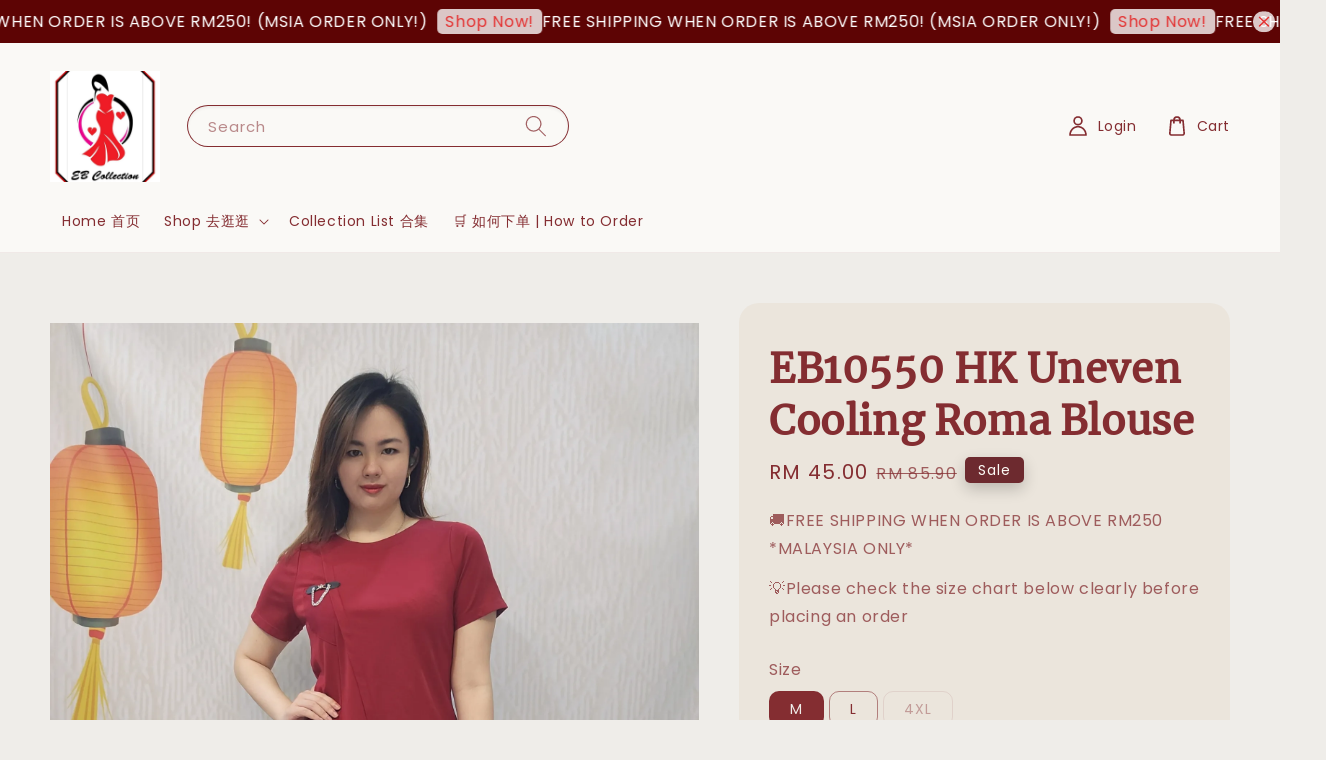

--- FILE ---
content_type: text/html; charset=UTF-8
request_url: https://www.everbeautycollection.com/products/eb10550
body_size: 61104
content:
<!doctype html>
<!--[if lt IE 7]><html class="no-js lt-ie9 lt-ie8 lt-ie7" lang="en"> <![endif]-->
<!--[if IE 7]><html class="no-js lt-ie9 lt-ie8" lang="en"> <![endif]-->
<!--[if IE 8]><html class="no-js lt-ie9" lang="en"> <![endif]-->
<!--[if IE 9 ]><html class="ie9 no-js"> <![endif]-->
<!--[if (gt IE 9)|!(IE)]><!--> <html class="no-js"> <!--<![endif]-->
<head>

  <!-- Basic page needs ================================================== -->
  <meta charset="utf-8">
  <meta http-equiv="X-UA-Compatible" content="IE=edge,chrome=1">

  
  <link rel="icon" href="https://cdn.store-assets.com/s/332088/f/13237280.jpg" />
  

  <!-- Title and description ================================================== -->
  <title>
  EB10550 HK Uneven Cooling Roma Blouse &ndash; Everbeauty Collection
  </title>

  
  <meta name="description" content="Size Chart 尺寸表 M: Bust 胸 96cm | Length 长 56cm L: Bust 胸 100cm | Length 长 58cm XL: Bust 胸 106cm | Length 长 59cm 2XL: Bust 胸 110cm | Length 长 60cm 3XL: Bust 胸 116cm | Length 长 61cm 4XL: Bust 胸 120cm | Length 长 62cm 5XL: Bust 胸 128cm | Length 长 63cm Mod">
  

  <!-- Social meta ================================================== -->
  

  <meta property="og:type" content="product">
  <meta property="og:title" content="EB10550 HK Uneven Cooling Roma Blouse">
  <meta property="og:url" content="https://www.everbeautycollection.com/products/eb10550">
  
  <meta property="og:image" content="https://cdn.store-assets.com/s/332088/i/66041565.jpeg">
  <meta property="og:image:secure_url" content="https://cdn.store-assets.com/s/332088/i/66041565.jpeg">
  
  <meta property="og:image" content="https://cdn.store-assets.com/s/332088/i/66041558.jpeg">
  <meta property="og:image:secure_url" content="https://cdn.store-assets.com/s/332088/i/66041558.jpeg">
  
  <meta property="og:image" content="https://cdn.store-assets.com/s/332088/i/66041563.jpeg">
  <meta property="og:image:secure_url" content="https://cdn.store-assets.com/s/332088/i/66041563.jpeg">
  
  <meta property="og:price:amount" content="45">
  <meta property="og:price:currency" content="MYR">


<meta property="og:description" content="Size Chart 尺寸表 M: Bust 胸 96cm | Length 长 56cm L: Bust 胸 100cm | Length 长 58cm XL: Bust 胸 106cm | Length 长 59cm 2XL: Bust 胸 110cm | Length 长 60cm 3XL: Bust 胸 116cm | Length 长 61cm 4XL: Bust 胸 120cm | Length 长 62cm 5XL: Bust 胸 128cm | Length 长 63cm Mod">
<meta property="og:site_name" content="Everbeauty Collection">



  <meta name="twitter:card" content="summary">



  <meta name="twitter:site" content="@">


  <meta name="twitter:title" content="EB10550 HK Uneven Cooling Roma Blouse">
  <meta name="twitter:description" content="Size Chart 尺寸表M: Bust 胸 96cm | Length 长 56cmL: Bust 胸 100cm | Length 长 58cmXL: Bust 胸 106cm | Length 长 59cm2XL: Bust 胸 110cm | Length 长 60cm3XL: Bust 胸 116cm | Length 长 61cm4XL: Bust 胸 120cm | Length ">
  <meta name="twitter:image" content="">
  <meta name="twitter:image:width" content="480">
  <meta name="twitter:image:height" content="480">




  <!-- Helpers ================================================== -->
  <link rel="canonical" href="https://www.everbeautycollection.com/products/eb10550">
  <meta name="viewport" content="width=device-width,initial-scale=1,maximum-scale=1">
  <meta name="theme-color" content="#6D2A2F">
  
  <script src="//ajax.googleapis.com/ajax/libs/jquery/1.11.0/jquery.min.js" type="text/javascript" ></script>
  
  <!-- Header hook for plugins ================================================== -->
  
<!-- ScriptTags -->
<script>window.__st={'p': 'product', 'cid': ''};</script><script src='/assets/events.js'></script><script>(function(){function asyncLoad(){var urls=['/assets/facebook-pixel.js?v=1.1.1752219261','/assets/traffic.js?v=1','https://apps.easystore.co/facebook-login/script.js?shop=everbeautycollection.easy.co','https://apps.easystore.co/google-analytics/script.js?shop=everbeautycollection.easy.co','https://apps.easystore.co/google-analytics-4/script.js?shop=everbeautycollection.easy.co&t=1726578535','https://apps.easystore.co/sales-pop/script.js?shop=everbeautycollection.easy.co&t=1711552082','https://apps.easystore.co/hotjar/script.js?shop=everbeautycollection.easy.co&t=1718994973'];for(var i=0;i<urls.length;i++){var s=document.createElement('script');s.type='text/javascript';s.async=true;s.src=urls[i];var x=document.getElementsByTagName('script')[0];x.parentNode.insertBefore(s, x);}}window.attachEvent ? window.attachEvent('onload', asyncLoad) : window.addEventListener('load', asyncLoad, false);})();</script>
<!-- /ScriptTags -->

  
  
  <script src="https://store-themes.easystore.co/332088/themes/290543/assets/global.js?t=1766739422" defer="defer"></script>

  
  
  <script>
  (function(i,s,o,g,r,a,m){i['GoogleAnalyticsObject']=r;i[r]=i[r]||function(){
  (i[r].q=i[r].q||[]).push(arguments)},i[r].l=1*new Date();a=s.createElement(o),
  m=s.getElementsByTagName(o)[0];a.async=1;a.src=g;m.parentNode.insertBefore(a,m)
  })(window,document,'script','https://www.google-analytics.com/analytics.js','ga');

  ga('create', '', 'auto','myTracker');
  ga('myTracker.send', 'pageview');

  </script>
  
  <script src="/assets/storefront.js?id=914286bfa5e6419c67d1" type="text/javascript" ></script>
  

  <!-- CSS ================================================== -->
  <style>
      @font-face {
        font-family: 'Poppins';
        font-style: normal;
        font-weight: regular;
        src: local('Poppins regular'), local('Poppins-regular'), url(https://fonts.gstatic.com/s/poppins/v15/pxiEyp8kv8JHgFVrFJDUc1NECPY.ttf) format('truetype');
      }

      @font-face {
        font-family: 'Merriweather';
        font-style: normal;
        font-weight: regular;
        src: local('Merriweather regular'), local('Merriweather-regular'), url(https://fonts.gstatic.com/s/merriweather/v28/u-440qyriQwlOrhSvowK_l5OeyxNV-bnrw.ttf) format('truetype');
      }

      :root {
        --font-body-family: 'Poppins', sans-serif;
        --font-body-style: normal;
        --font-body-weight: 500;

        --font-heading-family: 'Merriweather', serif;
        --font-heading-style: normal;
        --font-heading-weight: 700;

        --color-heading-text: 132,45,49;
        --color-base-text: 132,45,49;
        --color-base-background-1: 239,237,233;
        --color-base-background-2: 239,237,233;
        
        --color-base-solid-button-labels: 253,251,246;
        --color-base-outline-button-labels: 109,61,65;
        
        --color-base-accent-1: 109,42,47;
        --color-base-accent-2: 109,42,47;
        --payment-terms-background-color: 239,237,233;

        --gradient-base-background-1: 239,237,233;
        --gradient-base-background-2: 239,237,233;
        --gradient-base-accent-1: 109,42,47;
        --gradient-base-accent-2: 109,42,47;

        --page-width: 145rem;
      }

      *,
      *::before,
      *::after {
        box-sizing: inherit;
      }

      html {
        box-sizing: border-box;
        font-size: 62.5%;
        height: 100%;
      }

      body {
        display: grid;
        grid-template-rows: auto auto 1fr auto;
        grid-template-columns: 100%;
        min-height: 100%;
        margin: 0;
        font-size: 1.5rem;
        letter-spacing: 0.06rem;
        line-height: 1.8;
        font-family: var(--font-body-family);
        font-style: var(--font-body-style);
        font-weight: var(--font-body-weight);
        
      }

      @media screen and (min-width: 750px) {
        body {
          font-size: 1.6rem;
        }
      }
   </style>
  
  <link href="https://store-themes.easystore.co/332088/themes/290543/assets/base.css?t=1766739422" rel="stylesheet" type="text/css" media="screen" />

  
  
<!-- Snippet:global/head: Google Search Console -->
<meta name="google-site-verification" content="PQFE91M0-KsbIZVJE4qvO7hCVnZBs2GYV2H4PV2EssI" />
<!-- /Snippet -->

<!-- Snippet:global/head: Pinterest Webmaster -->
<meta name="p:domain_verify" content="7aeb3205e07520756bc7b0d93af9f723"/>
<!-- /Snippet -->

<!-- Snippet:global/head: Recently View -->

          <link rel="stylesheet" href="https://apps.easystore.co/assets/css/recently-view/main.css?v1">
<!-- /Snippet -->

<!-- Snippet:global/head: Site Verification -->
<meta name="google-site-verification" content="PQFE91M0-KsbIZVJE4qvO7hCVnZBs2GYV2H4PV2EssI" />
<!-- /Snippet -->


  <script>document.documentElement.className = document.documentElement.className.replace('no-js', 'js');</script>
</head>

<body id="eb10550-hk-uneven-cooling-roma-blouse" class="template-product" >
	
  
<!-- Snippet:global/body_start: Announcement Bar -->
<link rel="stylesheet" href="https://apps.easystore.co/assets/css/annoucement-bar/marquee.css?v1.04">

<div id="announcement-bar" name="announcement-bar" style="
    border: unset;
    padding: 6px 0px;
    margin: 0px;
    z-index:2999;
    background:rgb(93, 4, 4);
    color:rgb(255, 255, 255);
    
">

  <input type="hidden" id="total_announcement_left" name="total_announcement_left" value="1">
  <input type="hidden" id="locale" name="locale" value="en_US">

  <div class="app_marquee-wrapper" style="
    padding: 0px 0px;
    border-top: 0px;
    border-bottom: 0px;
    border-color: transparent;
  ">
    <div class="app_marquee-container">
              <div id="announcement_bar_0" class="announcement_bar_0 announcement_bar-content">
          <span class="marquee-msg">FREE SHIPPING WHEN ORDER IS ABOVE RM250! (MSIA ORDER ONLY!)</span>
                      <a class="announcement-bar-button" href="/collections" style="color: rgb(228, 51, 51); background: rgba(255, 255, 255, 0.78);">Shop Now!</a>
                              <input type="hidden" id="expired_at_0" name="expired_at_0" value="2025-01-21 12:00">
        </div>
          </div>

          <span id="announcement-close-button" name="announcement-close-button" class="announcement-close-button" style="color: rgb(228, 51, 51); background: rgba(255, 255, 255, 0.78);">
        <svg xmlns="http://www.w3.org/2000/svg" viewBox="0 0 24 24" fill="none" stroke="currentColor" stroke-linecap="round" stroke-linejoin="round" width="20" height="20" stroke-width="2">
          <path d="M18 6l-12 12"></path>
          <path d="M6 6l12 12"></path>
        </svg>
      </span>
      </div>
</div>



<script>
  var is_top_enabled = 0;
  if (is_top_enabled) {
    // Prevent announcement bar block header
    setTimeout(() => {
      let header = document.querySelector('#easystore-section-header');
      let topbar = document.querySelector('.sticky-topbar');
      let announcementBar = document.querySelector('#announcement-bar');

      if (announcementBar) {
          let height = announcementBar.offsetHeight + 'px';
          if (header) header.style.top = height;
          if (topbar) topbar.style.top = height;
      }
    }, 2000);
  }

  setInterval(function () {
      let total_announcement = parseInt("1", 10);
      let total_announcement_left = parseInt(document.querySelector("#total_announcement_left").value, 10);

      for (let i = 0; i <= total_announcement; i++) {
          let startDate = new Date();
          let endDateStr = document.querySelector(`#expired_at_${i}`)?.value;
          let endDate = endDateStr ? new Date(endDateStr.replace(/-/g, "/")) : new Date();
          let seconds = (endDate.getTime() - startDate.getTime()) / 1000;

          let days = Math.floor(seconds / 86400);
          let hours = Math.floor((seconds % 86400) / 3600);
          let mins = Math.floor((seconds % 3600) / 60);
          let secs = Math.floor(seconds % 60);

          function translate(key, locale, values = 1) {
              if (locale === "zh_TW") {
                  let translations = {
                      day: "天",
                      hour: "小時",
                      min: "分鐘",
                      sec: "秒"
                  };
                  return translations[key] || key;
              } else {
                  let singularPlural = { day: "Day", hour: "Hour", min: "Min", sec: "Sec" };
                  let plural = { day: "Days", hour: "Hours", min: "Mins", sec: "Secs" };
                  if (key in singularPlural) {
                      return values > 1 ? plural[key] : singularPlural[key];
                  }
                  return key;
              }
          }


          let countdownElement = document.querySelector(`#announcementBar_countdown_${i}`);
          if (countdownElement && seconds > 0) {
            let locale = document.querySelector("#locale")?.value || "en";
            let countdownItems = document.querySelectorAll(`.announcementBar_countdown_${i}`);
            countdownItems.forEach(item => {
                item.style.display = '';
                item.innerHTML = `
                    <div>
                        <span>${days}</span> <small>${translate('day', locale, days)}</small>
                    </div>
                    <div>
                        <span>${hours}</span> <small>${translate('hour', locale, hours)}</small>
                    </div>
                    <div>
                        <span>${mins}</span> <small>${translate('min', locale, mins)}</small>
                    </div>
                    <div>
                        <span>${secs}</span> <small>${translate('sec', locale, secs)}</small>
                    </div>
                `;
            });
          } else if (countdownElement && seconds <= 0) {
              let bar = document.querySelector(`#announcement_bar_${i}`);
              if (bar) bar.remove();
              total_announcement_left -= 1;
              document.querySelector("#total_announcement_left").value = total_announcement_left;
          }
      }

      showOrHide(total_announcement_left);
  }, 1000);

  function showOrHide(total_announcement_left) {
      let prevButton = document.querySelector("#previous-announcement-bar-button");
      let nextButton = document.querySelector("#next-announcement-bar-button");
      let closeButton = document.querySelector("#announcement-close-button");
      let announcementBar = document.querySelector("#announcement-bar");
      let announcementBarTop = document.querySelector("#announcement-bar-top");
      let header = document.querySelector("#easystore-section-header");
      let topbar = document.querySelector(".sticky-topbar");

      if (total_announcement_left <= 1) {
          if (prevButton) prevButton.style.display = 'none';
          if (nextButton) nextButton.style.display = 'none';
      } else {
          if (prevButton) prevButton.style.display = 'block';
          if (nextButton) nextButton.style.display = 'block';
      }

      if (total_announcement_left === 0) {
          if (closeButton) closeButton.style.display = 'none';
          if (announcementBar) announcementBar.style.display = 'none';
          if (announcementBarTop) announcementBarTop.style.display = 'none';
          if (header) header.style.top = '0px';
          if (topbar) topbar.style.top = '0px';
      }
  }

  let closeButton = document.querySelector("#announcement-close-button");
  if (closeButton) {
      closeButton.addEventListener('click', () => {
          let announcementBar = document.querySelector("#announcement-bar");
          let announcementBarTop = document.querySelector("#announcement-bar-top");
          let header = document.querySelector("#easystore-section-header");
          let topbar = document.querySelector(".sticky-topbar");

          if (announcementBar) announcementBar.style.display = 'none';
          if (announcementBarTop) announcementBarTop.style.display = 'none';
          if (header) header.style.top = '';
          if (topbar) topbar.style.top = '';
      });
  }

</script>


<script>
  (function initializeMarquee() {
    const marqueeWrapper = document.querySelector(`#announcement-bar .app_marquee-wrapper`);
    const marqueeContainer = document.querySelector(`#announcement-bar .app_marquee-container`);

    if (!marqueeWrapper || !marqueeContainer) return;

    const children = Array.from(marqueeContainer.children);

    // Calculate the total width of children
    let totalWidth = children.reduce((acc, child) => acc + child.offsetWidth, 0);
    const screenWidth = window.innerWidth;

    // Clone children until the total width exceeds the screen width
    if(totalWidth > 5){
      while (totalWidth < screenWidth * 3) {
        children.forEach(child => {
          const clone = child.cloneNode(true);
          marqueeContainer.appendChild(clone);
          totalWidth += clone.offsetWidth;
        });
      }
    }

    // Clone the marquee container
    const clonedContainer = marqueeContainer.cloneNode(true);
    marqueeWrapper.appendChild(clonedContainer);
  })();
</script>

<!-- /Snippet -->

<!-- Snippet:global/body_start: Console Extension -->
<div id='es_console' style='display: none;'>332088</div>
<!-- /Snippet -->

	
 	<style>
  header {
    --logo-width: 110px;
  }
  .header-wrapper,
  .header-wrapper .list-menu--disclosure,
  .header-wrapper .search-modal{
    background-color: #FAF9F6;
  }
  .header-wrapper .search-modal .field__input{
    background-color: rgb(var(--color-background));
  }
  .header-wrapper summary .icon-caret,
  .header-wrapper .header__menu-item a,
  .header-wrapper .list-menu__item,
  .header-wrapper .link--text{
    color: #842D31;
  }
  
  .search-modal__form{
    position: relative;
  }
  
  .dropdown {
    display: none;
    position: absolute;
    top: 100%;
    left: 0;
    width: 100%;
    padding: 5px 0;
    background-color: #fff;
    color:#000;
    z-index: 1000;
    border-bottom-left-radius: 15px;
    border-bottom-right-radius: 15px;
    border: 1px solid rgba(var(--color-foreground), 1);
    border-top: none;
    overflow-x: hidden;
    overflow-y: auto;
    max-height: 350px;
  }
  
  .dropdown-item {
    padding: 0.4rem 2rem;
    cursor: pointer;
    line-height: 1.4;
    overflow: hidden;
    text-overflow: ellipsis;
    white-space: nowrap;
  }
  
  .dropdown-item:hover{
    background-color: #f3f3f3;
  }
  
  .search__input.is-focus{
    border-radius: 15px;
    border-bottom-left-radius: 0;
    border-bottom-right-radius: 0;
    border: 1px solid rgba(var(--color-foreground), 1);
    border-bottom: none;
    box-shadow: none;
  }
  
  .clear-all {
    text-align: right;
    padding: 0 2rem 0.2rem;
    line-height: 1;
    font-size: 70%;
    margin-bottom: -2px;
  }
  
  .clear-all:hover{
    background-color: #fff;
  }
  
  .search-input-focus .easystore-section-header-hidden{
    transform: none;
  }
  .referral-notification {
    position: absolute;
    top: 100%;
    right: 0;
    background: white;
    border: 1px solid #e0e0e0;
    border-radius: 8px;
    box-shadow: 0 4px 12px rgba(0, 0, 0, 0.15);
    width: 280px;
    z-index: 1000;
    padding: 16px;
    margin-top: 8px;
    font-size: 14px;
    line-height: 1.4;
  }
  
  .referral-notification::before {
    content: '';
    position: absolute;
    top: -8px;
    right: 20px;
    width: 0;
    height: 0;
    border-left: 8px solid transparent;
    border-right: 8px solid transparent;
    border-bottom: 8px solid white;
  }
  
  .referral-notification::after {
    content: '';
    position: absolute;
    top: -9px;
    right: 20px;
    width: 0;
    height: 0;
    border-left: 8px solid transparent;
    border-right: 8px solid transparent;
    border-bottom: 8px solid #e0e0e0;
  }
  
  .referral-notification h4 {
    margin: 0 0 8px 0;
    color: #2196F3;
    font-size: 16px;
    font-weight: 600;
  }
  
  .referral-notification p {
    margin: 0 0 12px 0;
    color: #666;
  }
  
  .referral-notification .referral-code {
    background: #f5f5f5;
    padding: 8px;
    border-radius: 4px;
    font-family: monospace;
    font-size: 13px;
    text-align: center;
    margin: 8px 0;
    border: 1px solid #ddd;
  }
  
  .referral-notification .close-btn {
    position: absolute;
    top: 8px;
    right: 8px;
    background: none;
    border: none;
    font-size: 18px;
    color: #999;
    cursor: pointer;
    padding: 0;
    width: 20px;
    height: 20px;
    line-height: 1;
  }
  
  .referral-notification .close-btn:hover {
    color: #333;
  }
  
  .referral-notification .action-btn {
    background: #2196F3;
    color: white;
    border: none;
    padding: 8px 16px;
    border-radius: 4px;
    cursor: pointer;
    font-size: 12px;
    margin-right: 8px;
    margin-top: 8px;
  }
  
  .referral-notification .action-btn:hover {
    background: #1976D2;
  }
  
  .referral-notification .dismiss-btn {
    background: transparent;
    color: #666;
    border: 1px solid #ddd;
    padding: 8px 16px;
    border-radius: 4px;
    cursor: pointer;
    font-size: 12px;
    margin-top: 8px;
  }
  
  .referral-notification .dismiss-btn:hover {
    background: #f5f5f5;
  }
  .referral-modal__dialog {
    transform: translate(-50%, 0);
    transition: transform var(--duration-default) ease, visibility 0s;
    z-index: 10000;
    position: fixed;
    top: 20vh;
    left: 50%;
    width: 100%;
    max-width: 350px;
    box-shadow: 0 4px 12px rgba(0, 0, 0, 0.15);
    border-radius: 12px;
    background-color: #fff;
    color: #000;
    padding: 20px;
    text-align: center;
  }

  .modal-overlay.referral-modal-overlay {
    position: fixed;
    top: 0;
    left: 0;
    width: 100%;
    height: 100%;
    background-color: rgba(0, 0, 0, 0.7);
    z-index: 2001;
    display: block;
    opacity: 1;
    transition: opacity var(--duration-default) ease, visibility 0s;
  }
</style>

<link href="https://store-themes.easystore.co/332088/themes/290543/assets/section-header.css?t=1766739422" rel="stylesheet" type="text/css" media="screen" />
<link href="https://store-themes.easystore.co/332088/themes/290543/assets/component-list-menu.css?t=1766739422" rel="stylesheet" type="text/css" media="screen" />
<link href="https://store-themes.easystore.co/332088/themes/290543/assets/component-menu-drawer.css?t=1766739422" rel="stylesheet" type="text/css" media="screen" />
<link href="https://store-themes.easystore.co/332088/themes/290543/assets/component-cart-notification.css?v1.1?t=1766739422" rel="stylesheet" type="text/css" media="screen" />

<script src="https://store-themes.easystore.co/332088/themes/290543/assets/cart-notification.js?t=1766739422" defer="defer"></script>
<script src="https://store-themes.easystore.co/332088/themes/290543/assets/details-modal.js?t=1766739422" defer="defer"></script>

<svg xmlns="http://www.w3.org/2000/svg" class="hidden">
  <symbol id="icon-search" viewbox="0 0 18 19" fill="none">
    <path fill-rule="evenodd" clip-rule="evenodd" d="M11.03 11.68A5.784 5.784 0 112.85 3.5a5.784 5.784 0 018.18 8.18zm.26 1.12a6.78 6.78 0 11.72-.7l5.4 5.4a.5.5 0 11-.71.7l-5.41-5.4z" fill="currentColor"/>
  </symbol>

  <symbol id="icon-close" class="icon icon-close" fill="none" viewBox="0 0 18 17">
    <path d="M.865 15.978a.5.5 0 00.707.707l7.433-7.431 7.579 7.282a.501.501 0 00.846-.37.5.5 0 00-.153-.351L9.712 8.546l7.417-7.416a.5.5 0 10-.707-.708L8.991 7.853 1.413.573a.5.5 0 10-.693.72l7.563 7.268-7.418 7.417z" fill="currentColor">
  </symbol>
</svg>


<div id="easystore-section-header">
  <sticky-header class="header-wrapper header-wrapper--border-bottom">
    <header class="header header--middle-left page-width header--has-menu" itemscope itemtype="http://schema.org/Organization">
      <header-drawer data-breakpoint="tablet">
        <details class="menu-drawer-container menu-opening">
          <summary class="header__icon header__icon--menu header__icon--summary link link--text focus-inset" aria-label="Menu" role="button" aria-expanded="true" aria-controls="menu-drawer">
            <span>
              


    <svg class="icon icon-hamburger " data-name="Layer 1" xmlns="http://www.w3.org/2000/svg" viewBox="0 0 600 600"><path d="M32.5,65h535a25,25,0,0,0,0-50H32.5a25,25,0,0,0,0,50Z" fill="currentColor"/><path d="M567.5,275H32.5a25,25,0,0,0,0,50h535a25,25,0,0,0,0-50Z" fill="currentColor"/><path d="M567.5,535H32.5a25,25,0,0,0,0,50h535a25,25,0,0,0,0-50Z" fill="currentColor"/></svg>

  

              


    <svg class="icon icon-close " data-name="Layer 1" xmlns="http://www.w3.org/2000/svg" viewBox="0 0 600 600"><path d="M335.36,300,581.87,53.48a25,25,0,0,0-35.35-35.35L300,264.64,53.48,18.13A25,25,0,0,0,18.13,53.48L264.64,300,18.13,546.52a25,25,0,0,0,35.35,35.35L300,335.36,546.52,581.87a25,25,0,0,0,35.35-35.35Z" fill="currentColor"/></svg>

  

            </span>
          </summary>
          <div id="menu-drawer" class="menu-drawer motion-reduce" tabindex="-1">
            <div class="menu-drawer__inner-container">
              <div class="menu-drawer__navigation-container">
                <nav class="menu-drawer__navigation">
                  <ul class="menu-drawer__menu list-menu" role="list">
                    
                    
                      
                        <li>
                          <a href="/"  class="menu-drawer__menu-item list-menu__item link link--text focus-inset">
                            Home 首页
                          </a>
                        </li>
                      
                    
                    
                      
                        
                        <li>
                          <details>
                                <summary class="menu-drawer__menu-item list-menu__item link link--text focus-inset" role="button" aria-expanded="false" aria-controls="link-Bags">
                                  <a href="/collections/all"  class="link--text list-menu__item menu-drawer__menu-item">
                                    Shop 去逛逛
                                  </a>
                                  


    <svg class="icon icon-arrow " data-name="Layer 1" xmlns="http://www.w3.org/2000/svg" viewBox="0 0 600 339.56"><path d="M31.06,196.67H504l-88.56,88.56a26.89,26.89,0,1,0,38,38L588,188.79a26.89,26.89,0,0,0,0-38L453.49,16.29a26.89,26.89,0,0,0-38,38L504,142.88H31.06a26.9,26.9,0,0,0,0,53.79Z" fill="currentColor"/></svg>

  

                                  


    <svg aria-hidden="true" focusable="false" role="presentation" class="icon icon-caret " viewBox="0 0 10 6">
      <path fill-rule="evenodd" clip-rule="evenodd" d="M9.354.646a.5.5 0 00-.708 0L5 4.293 1.354.646a.5.5 0 00-.708.708l4 4a.5.5 0 00.708 0l4-4a.5.5 0 000-.708z" fill="currentColor"></path>
    </svg>

  

                                </summary>
                                <div class="menu-drawer__submenu motion-reduce" tabindex="-1">
                                  <div class="menu-drawer__inner-submenu">
                                    <button class="menu-drawer__close-button link link--text focus-inset" aria-expanded="true">
                                      


    <svg class="icon icon-arrow " data-name="Layer 1" xmlns="http://www.w3.org/2000/svg" viewBox="0 0 600 339.56"><path d="M31.06,196.67H504l-88.56,88.56a26.89,26.89,0,1,0,38,38L588,188.79a26.89,26.89,0,0,0,0-38L453.49,16.29a26.89,26.89,0,0,0-38,38L504,142.88H31.06a26.9,26.9,0,0,0,0,53.79Z" fill="currentColor"/></svg>

  

                                      Shop 去逛逛
                                    </button>
                                    <ul class="menu-drawer__menu list-menu" role="list" tabindex="-1">
                                      
                                        
                                        
                                          <li>
                                            <a href="/collections/new-arrivals"  class="menu-drawer__menu-item link link--text list-menu__item focus-inset">
                                              New Arrivals
                                            </a>
                                          </li>
                                        
                                      
                                        
                                        
                                          <li>
                                            <a href="/collections/tops-1"  class="menu-drawer__menu-item link link--text list-menu__item focus-inset">
                                              Tops
                                            </a>
                                          </li>
                                        
                                      
                                        
                                        
                                          
                                          <li>
                                            <details>
                                                  <summary class="menu-drawer__menu-item list-menu__item link link--text focus-inset" role="button" aria-expanded="false" aria-controls="link-Bags">
                                                    <a href="/collections/pants-2"  class="link--text list-menu__item menu-drawer__menu-item">
                                                      Pants
                                                    </a>
                                                    


    <svg class="icon icon-arrow " data-name="Layer 1" xmlns="http://www.w3.org/2000/svg" viewBox="0 0 600 339.56"><path d="M31.06,196.67H504l-88.56,88.56a26.89,26.89,0,1,0,38,38L588,188.79a26.89,26.89,0,0,0,0-38L453.49,16.29a26.89,26.89,0,0,0-38,38L504,142.88H31.06a26.9,26.9,0,0,0,0,53.79Z" fill="currentColor"/></svg>

  

                                                    


    <svg aria-hidden="true" focusable="false" role="presentation" class="icon icon-caret " viewBox="0 0 10 6">
      <path fill-rule="evenodd" clip-rule="evenodd" d="M9.354.646a.5.5 0 00-.708 0L5 4.293 1.354.646a.5.5 0 00-.708.708l4 4a.5.5 0 00.708 0l4-4a.5.5 0 000-.708z" fill="currentColor"></path>
    </svg>

  

                                                  </summary>
                                                  <div class="menu-drawer__submenu motion-reduce" tabindex="-1">
                                                    <div class="menu-drawer__inner-submenu">
                                                      <button class="menu-drawer__close-button link link--text focus-inset" aria-expanded="true">
                                                        


    <svg class="icon icon-arrow " data-name="Layer 1" xmlns="http://www.w3.org/2000/svg" viewBox="0 0 600 339.56"><path d="M31.06,196.67H504l-88.56,88.56a26.89,26.89,0,1,0,38,38L588,188.79a26.89,26.89,0,0,0,0-38L453.49,16.29a26.89,26.89,0,0,0-38,38L504,142.88H31.06a26.9,26.9,0,0,0,0,53.79Z" fill="currentColor"/></svg>

  

                                                        Pants
                                                      </button>
                                                      <ul class="menu-drawer__menu list-menu" role="list" tabindex="-1">
                                                        
                                                          
                                                          
                                                            <li>
                                                              <a href="/collections/shorts"  class="menu-drawer__menu-item link link--text list-menu__item focus-inset">
                                                                SHORTS
                                                              </a>
                                                            </li>
                                                          
                                                        
                                                          
                                                          
                                                            <li>
                                                              <a href="/collections/long-pants"  class="menu-drawer__menu-item link link--text list-menu__item focus-inset">
                                                                Long Pants
                                                              </a>
                                                            </li>
                                                          
                                                        
                                                          
                                                          
                                                            <li>
                                                              <a href="/collections/cropped-pants"  class="menu-drawer__menu-item link link--text list-menu__item focus-inset">
                                                                Cropped Pants
                                                              </a>
                                                            </li>
                                                          
                                                        
                                                        
                                                      </ul>
                                                    </div>
                                                  </div>
                                            </details>
                                          </li>
                                        
                                      
                                        
                                        
                                          <li>
                                            <a href="/collections/skirt-skort"  class="menu-drawer__menu-item link link--text list-menu__item focus-inset">
                                              Skirt/ Skort
                                            </a>
                                          </li>
                                        
                                      
                                        
                                        
                                          <li>
                                            <a href="/collections/matching-sets-套装组合"  class="menu-drawer__menu-item link link--text list-menu__item focus-inset">
                                              Matching Sets 套装组合
                                            </a>
                                          </li>
                                        
                                      
                                        
                                        
                                          <li>
                                            <a href="/collections/dresses"  class="menu-drawer__menu-item link link--text list-menu__item focus-inset">
                                              Dresses
                                            </a>
                                          </li>
                                        
                                      
                                        
                                        
                                          <li>
                                            <a href="/collections/dungaree-jumpsuit-jacket"  class="menu-drawer__menu-item link link--text list-menu__item focus-inset">
                                              Dungaree/ Jumpsuit/ Jacket
                                            </a>
                                          </li>
                                        
                                      
                                        
                                        
                                          <li>
                                            <a href="/collections/cny-collection"  class="menu-drawer__menu-item link link--text list-menu__item focus-inset">
                                              CNY COLLECTION
                                            </a>
                                          </li>
                                        
                                      
                                        
                                        
                                          
                                          <li>
                                            <details>
                                                  <summary class="menu-drawer__menu-item list-menu__item link link--text focus-inset" role="button" aria-expanded="false" aria-controls="link-Bags">
                                                    <a href="/collections/crazysale"  class="link--text list-menu__item menu-drawer__menu-item">
                                                      CRAZY SALE
                                                    </a>
                                                    


    <svg class="icon icon-arrow " data-name="Layer 1" xmlns="http://www.w3.org/2000/svg" viewBox="0 0 600 339.56"><path d="M31.06,196.67H504l-88.56,88.56a26.89,26.89,0,1,0,38,38L588,188.79a26.89,26.89,0,0,0,0-38L453.49,16.29a26.89,26.89,0,0,0-38,38L504,142.88H31.06a26.9,26.9,0,0,0,0,53.79Z" fill="currentColor"/></svg>

  

                                                    


    <svg aria-hidden="true" focusable="false" role="presentation" class="icon icon-caret " viewBox="0 0 10 6">
      <path fill-rule="evenodd" clip-rule="evenodd" d="M9.354.646a.5.5 0 00-.708 0L5 4.293 1.354.646a.5.5 0 00-.708.708l4 4a.5.5 0 00.708 0l4-4a.5.5 0 000-.708z" fill="currentColor"></path>
    </svg>

  

                                                  </summary>
                                                  <div class="menu-drawer__submenu motion-reduce" tabindex="-1">
                                                    <div class="menu-drawer__inner-submenu">
                                                      <button class="menu-drawer__close-button link link--text focus-inset" aria-expanded="true">
                                                        


    <svg class="icon icon-arrow " data-name="Layer 1" xmlns="http://www.w3.org/2000/svg" viewBox="0 0 600 339.56"><path d="M31.06,196.67H504l-88.56,88.56a26.89,26.89,0,1,0,38,38L588,188.79a26.89,26.89,0,0,0,0-38L453.49,16.29a26.89,26.89,0,0,0-38,38L504,142.88H31.06a26.9,26.9,0,0,0,0,53.79Z" fill="currentColor"/></svg>

  

                                                        CRAZY SALE
                                                      </button>
                                                      <ul class="menu-drawer__menu list-menu" role="list" tabindex="-1">
                                                        
                                                          
                                                          
                                                            <li>
                                                              <a href="/collections/tops-sale"  class="menu-drawer__menu-item link link--text list-menu__item focus-inset">
                                                                Tops (SALE)
                                                              </a>
                                                            </li>
                                                          
                                                        
                                                          
                                                          
                                                            <li>
                                                              <a href="/collections/pants-1"  class="menu-drawer__menu-item link link--text list-menu__item focus-inset">
                                                                Pants (SALE)
                                                              </a>
                                                            </li>
                                                          
                                                        
                                                          
                                                          
                                                            <li>
                                                              <a href="/collections/skirts-skorts-50"  class="menu-drawer__menu-item link link--text list-menu__item focus-inset">
                                                                Skirts/ Skorts (SALE)
                                                              </a>
                                                            </li>
                                                          
                                                        
                                                          
                                                          
                                                            <li>
                                                              <a href="/collections/dresses-50"  class="menu-drawer__menu-item link link--text list-menu__item focus-inset">
                                                                Dresses/ Co-ords Set (-50%)
                                                              </a>
                                                            </li>
                                                          
                                                        
                                                          
                                                          
                                                            <li>
                                                              <a href="/collections/dungaree-jumpsuit-50"  class="menu-drawer__menu-item link link--text list-menu__item focus-inset">
                                                                Dungaree/ Jumpsuit/ Jacket (-50%)
                                                              </a>
                                                            </li>
                                                          
                                                        
                                                        
                                                      </ul>
                                                    </div>
                                                  </div>
                                            </details>
                                          </li>
                                        
                                      
                                        
                                        
                                          <li>
                                            <a href="/collections/backorder-available-开放补货"  class="menu-drawer__menu-item link link--text list-menu__item focus-inset">
                                              Backorder Available 开放补货
                                            </a>
                                          </li>
                                        
                                      
                                        
                                        
                                          <li>
                                            <a href="/collections/cooling-tee-series"  class="menu-drawer__menu-item link link--text list-menu__item focus-inset">
                                              Cooling TEE Series
                                            </a>
                                          </li>
                                        
                                      
                                        
                                        
                                          <li>
                                            <a href="/collections/tee-below-rm49"  class="menu-drawer__menu-item link link--text list-menu__item focus-inset">
                                              TEE Below RM49
                                            </a>
                                          </li>
                                        
                                      
                                        
                                        
                                          <li>
                                            <a href="/collections/batik-collection"  class="menu-drawer__menu-item link link--text list-menu__item focus-inset">
                                              Batik Collection
                                            </a>
                                          </li>
                                        
                                      
                                        
                                        
                                          <li>
                                            <a href="/collections/dinner-wear"  class="menu-drawer__menu-item link link--text list-menu__item focus-inset">
                                              Dinner Wear
                                            </a>
                                          </li>
                                        
                                      
                                      
                                    </ul>
                                  </div>
                                </div>
                          </details>
                        </li>
                      
                    
                    
                      
                        <li>
                          <a href="/blogs/collectionlist"  class="menu-drawer__menu-item list-menu__item link link--text focus-inset">
                            Collection List 合集
                          </a>
                        </li>
                      
                    
                    
                      
                        <li>
                          <a href="/pages/🛒-如何下单-how-to-order"  class="menu-drawer__menu-item list-menu__item link link--text focus-inset">
                            🛒 如何下单 | How to Order
                          </a>
                        </li>
                      
                    
                  </ul>
                </nav>

                <div class="menu-drawer__utility-links">

                  


  <div class="menu-drawer__account disclosure">
    <div class="select">
      <select class="currency-picker select__select" name="currencies">
        <option value="" selected="selected"></option>
        
          
          <option value="MYR">MYR</option>
          
        
          
          <option value="SGD">SGD</option>
          
        
          
        
        </select>
    </div>
  </div>




                  
                  
                  
                    <a href="/account/login" class="menu-drawer__account link link--text focus-inset h5">
                       


    <svg class="icon icon-account " data-name="Layer 1" xmlns="http://www.w3.org/2000/svg" viewBox="0 0 600 600"><path d="M300,296.19c-70.7,0-137.11,28.74-187,80.93-49.59,51.87-76.9,120.77-76.9,194v25H563.89v-25c0-73.22-27.31-142.12-76.9-194C437.11,324.93,370.7,296.19,300,296.19ZM87.42,546.11C99.29,433.81,190.1,346.19,300,346.19s200.71,87.62,212.58,199.92Z" fill="currentColor"/><path d="M300,285.34c77.6,0,140.73-63.13,140.73-140.73S377.6,3.89,300,3.89,159.27,67,159.27,144.61,222.4,285.34,300,285.34Zm0-231.45a90.73,90.73,0,1,1-90.73,90.72A90.82,90.82,0,0,1,300,53.89Z" fill="currentColor"/></svg>

  
 
                      
                      Log in/ Check my order 登入、检查订单
                    </a>
                  
                    <a href="/account/register" class="menu-drawer__account link link--text focus-inset h5">
                      
                       


    <svg xmlns="http://www.w3.org/2000/svg" aria-hidden="true" focusable="false" role="presentation" class="icon icon-plus " fill="none" viewBox="0 0 10 10">
      <path fill-rule="evenodd" clip-rule="evenodd" d="M1 4.51a.5.5 0 000 1h3.5l.01 3.5a.5.5 0 001-.01V5.5l3.5-.01a.5.5 0 00-.01-1H5.5L5.49.99a.5.5 0 00-1 .01v3.5l-3.5.01H1z" fill="currentColor"></path>
    </svg>

  
 
                      Register an account 登记户口
                    </a>
                  
                  
                  
                </div>
              </div>
            </div>
          </div>
        </details>
      </header-drawer>
  
      
        <a href="/" class="header__heading-link link link--text focus-inset" itemprop="url">
          <img src="https://cdn.store-assets.com/s/332088/f/13237280.jpg" class="header__heading-logo" alt="Everbeauty Collection" loading="lazy" itemprop="logo">
        </a>
      

      
      <div class="header__search-input" tabindex="-1">
        <form action="/search" method="get" role="search" class="search search-modal__form">
          <div class="field">
            <input class="search__input field__input" 
              id="Search-In-Modal"
              type="search"
              name="q"
              value=""
              placeholder="Search"
              autocomplete="off"
            >
            <label class="field__label" for="Search-In-Modal">Search</label>
            <div class="dropdown" id="searchDropdown"></div>
            <input type="hidden" name="search_history" class="hidden_search_history">
            <input type="hidden" name="options[prefix]" value="last">
            <button class="search__button field__button" aria-label="Search">
              <svg class="icon icon-search" aria-hidden="true" focusable="false" role="presentation">
                <use href="#icon-search">
              </svg>
            </button> 
          </div>
        </form>
      </div>
      

      <nav class="header__inline-menu">
        <ul class="list-menu list-menu--inline" role="list">
          
            
              
                <li>
                  <a href="/"  class="header__menu-item header__menu-item list-menu__item link link--text focus-inset">
                    Home 首页
                  </a>
                </li>
              
            
            
              
                
                <li>
                  <details-disclosure>
                    <details>
                      <summary class="header__menu-item list-menu__item link focus-inset">
                        <a href="/collections/all"  >Shop 去逛逛</a>
                        


    <svg aria-hidden="true" focusable="false" role="presentation" class="icon icon-caret " viewBox="0 0 10 6">
      <path fill-rule="evenodd" clip-rule="evenodd" d="M9.354.646a.5.5 0 00-.708 0L5 4.293 1.354.646a.5.5 0 00-.708.708l4 4a.5.5 0 00.708 0l4-4a.5.5 0 000-.708z" fill="currentColor"></path>
    </svg>

  

                      </summary>
                      <ul class="header__submenu list-menu list-menu--disclosure caption-large motion-reduce" role="list" tabindex="-1">
                        
                        
                        
                          
                            
                            <li>
                              <a href="/collections/new-arrivals"  class="header__menu-item list-menu__item link link--text focus-inset caption-large">
                                New Arrivals
                              </a>
                            </li>
                          
                        
                        
                          
                            
                            <li>
                              <a href="/collections/tops-1"  class="header__menu-item list-menu__item link link--text focus-inset caption-large">
                                Tops
                              </a>
                            </li>
                          
                        
                        
                          
                            
                            <li>
                              <details-disclosure>
                                <details>
                                  <summary class="header__menu-item link link--text list-menu__item focus-inset caption-large">
                                    <a href="/collections/pants-2" >Pants</a>
                                    


    <svg aria-hidden="true" focusable="false" role="presentation" class="icon icon-caret rotate-90" viewBox="0 0 10 6">
      <path fill-rule="evenodd" clip-rule="evenodd" d="M9.354.646a.5.5 0 00-.708 0L5 4.293 1.354.646a.5.5 0 00-.708.708l4 4a.5.5 0 00.708 0l4-4a.5.5 0 000-.708z" fill="currentColor"></path>
    </svg>

  

                                  </summary>
                                  <ul class="header__submenu list-menu list-menu--disclosure motion-reduce">
                                    
                                      
                                      
                                        <li>
                                          <a href="/collections/shorts"  class="header__menu-item list-menu__item link link--text focus-inset caption-large">SHORTS</a>
                                        </li>
                                      
                                    
                                      
                                      
                                        <li>
                                          <a href="/collections/long-pants"  class="header__menu-item list-menu__item link link--text focus-inset caption-large">Long Pants</a>
                                        </li>
                                      
                                    
                                      
                                      
                                        <li>
                                          <a href="/collections/cropped-pants"  class="header__menu-item list-menu__item link link--text focus-inset caption-large">Cropped Pants</a>
                                        </li>
                                      
                                    
                                  </ul>
                                </details>
                              </details-disclosure>
                            </li>
                            
                          
                        
                        
                          
                            
                            <li>
                              <a href="/collections/skirt-skort"  class="header__menu-item list-menu__item link link--text focus-inset caption-large">
                                Skirt/ Skort
                              </a>
                            </li>
                          
                        
                        
                          
                            
                            <li>
                              <a href="/collections/matching-sets-套装组合"  class="header__menu-item list-menu__item link link--text focus-inset caption-large">
                                Matching Sets 套装组合
                              </a>
                            </li>
                          
                        
                        
                          
                            
                            <li>
                              <a href="/collections/dresses"  class="header__menu-item list-menu__item link link--text focus-inset caption-large">
                                Dresses
                              </a>
                            </li>
                          
                        
                        
                          
                            
                            <li>
                              <a href="/collections/dungaree-jumpsuit-jacket"  class="header__menu-item list-menu__item link link--text focus-inset caption-large">
                                Dungaree/ Jumpsuit/ Jacket
                              </a>
                            </li>
                          
                        
                        
                          
                            
                            <li>
                              <a href="/collections/cny-collection"  class="header__menu-item list-menu__item link link--text focus-inset caption-large">
                                CNY COLLECTION
                              </a>
                            </li>
                          
                        
                        
                          
                            
                            <li>
                              <details-disclosure>
                                <details>
                                  <summary class="header__menu-item link link--text list-menu__item focus-inset caption-large">
                                    <a href="/collections/crazysale" >CRAZY SALE</a>
                                    


    <svg aria-hidden="true" focusable="false" role="presentation" class="icon icon-caret rotate-90" viewBox="0 0 10 6">
      <path fill-rule="evenodd" clip-rule="evenodd" d="M9.354.646a.5.5 0 00-.708 0L5 4.293 1.354.646a.5.5 0 00-.708.708l4 4a.5.5 0 00.708 0l4-4a.5.5 0 000-.708z" fill="currentColor"></path>
    </svg>

  

                                  </summary>
                                  <ul class="header__submenu list-menu list-menu--disclosure motion-reduce">
                                    
                                      
                                      
                                        <li>
                                          <a href="/collections/tops-sale"  class="header__menu-item list-menu__item link link--text focus-inset caption-large">Tops (SALE)</a>
                                        </li>
                                      
                                    
                                      
                                      
                                        <li>
                                          <a href="/collections/pants-1"  class="header__menu-item list-menu__item link link--text focus-inset caption-large">Pants (SALE)</a>
                                        </li>
                                      
                                    
                                      
                                      
                                        <li>
                                          <a href="/collections/skirts-skorts-50"  class="header__menu-item list-menu__item link link--text focus-inset caption-large">Skirts/ Skorts (SALE)</a>
                                        </li>
                                      
                                    
                                      
                                      
                                        <li>
                                          <a href="/collections/dresses-50"  class="header__menu-item list-menu__item link link--text focus-inset caption-large">Dresses/ Co-ords Set (-50%)</a>
                                        </li>
                                      
                                    
                                      
                                      
                                        <li>
                                          <a href="/collections/dungaree-jumpsuit-50"  class="header__menu-item list-menu__item link link--text focus-inset caption-large">Dungaree/ Jumpsuit/ Jacket (-50%)</a>
                                        </li>
                                      
                                    
                                  </ul>
                                </details>
                              </details-disclosure>
                            </li>
                            
                          
                        
                        
                          
                            
                            <li>
                              <a href="/collections/backorder-available-开放补货"  class="header__menu-item list-menu__item link link--text focus-inset caption-large">
                                Backorder Available 开放补货
                              </a>
                            </li>
                          
                        
                        
                          
                            
                            <li>
                              <a href="/collections/cooling-tee-series"  class="header__menu-item list-menu__item link link--text focus-inset caption-large">
                                Cooling TEE Series
                              </a>
                            </li>
                          
                        
                        
                          
                            
                            <li>
                              <a href="/collections/tee-below-rm49"  class="header__menu-item list-menu__item link link--text focus-inset caption-large">
                                TEE Below RM49
                              </a>
                            </li>
                          
                        
                        
                          
                            
                            <li>
                              <a href="/collections/batik-collection"  class="header__menu-item list-menu__item link link--text focus-inset caption-large">
                                Batik Collection
                              </a>
                            </li>
                          
                        
                        
                          
                            
                            <li>
                              <a href="/collections/dinner-wear"  class="header__menu-item list-menu__item link link--text focus-inset caption-large">
                                Dinner Wear
                              </a>
                            </li>
                          
                        
                      </ul>
                    </details>
                  </details-disclosure>
                </li>
              
            
            
              
                <li>
                  <a href="/blogs/collectionlist"  class="header__menu-item header__menu-item list-menu__item link link--text focus-inset">
                    Collection List 合集
                  </a>
                </li>
              
            
            
              
                <li>
                  <a href="/pages/🛒-如何下单-how-to-order"  class="header__menu-item header__menu-item list-menu__item link link--text focus-inset">
                    🛒 如何下单 | How to Order
                  </a>
                </li>
              
            
            
            
              
                
                  
                
                  
                
              
            
        </ul>
      </nav>
      <div class="header__icons">

        
          
            <div class="header__icon header__icon--account link link--text focus-inset small-hide medium-hide" style="position: relative;">
              <a href="/account/login" class="header__icon link link--text focus-inset p-2">
                


    <svg class="icon icon-account " data-name="Layer 1" xmlns="http://www.w3.org/2000/svg" viewBox="0 0 600 600"><path d="M300,296.19c-70.7,0-137.11,28.74-187,80.93-49.59,51.87-76.9,120.77-76.9,194v25H563.89v-25c0-73.22-27.31-142.12-76.9-194C437.11,324.93,370.7,296.19,300,296.19ZM87.42,546.11C99.29,433.81,190.1,346.19,300,346.19s200.71,87.62,212.58,199.92Z" fill="currentColor"/><path d="M300,285.34c77.6,0,140.73-63.13,140.73-140.73S377.6,3.89,300,3.89,159.27,67,159.27,144.61,222.4,285.34,300,285.34Zm0-231.45a90.73,90.73,0,1,1-90.73,90.72A90.82,90.82,0,0,1,300,53.89Z" fill="currentColor"/></svg>

  

                <span id="my-account" class="header__link-label">Login</span>
              </a>

              <!-- Referral Notification Popup for Desktop -->
              <div id="referralNotification" class="referral-notification" style="display: none;">
                <button class="close-btn" onclick="dismissReferralNotification()">&times;</button>
                <div style="text-align: center; margin-bottom: 16px;">
                  <div style="width: 100px; height: 100px; margin: 0 auto;">
                    <img src="https://resources.easystore.co/storefront/icons/channels/vector_referral_program.svg">
                  </div>
                </div>
                <p id="referralSignupMessage" style="text-align: center; font-size: 14px; color: #666; margin: 0 0 20px 0;">
                  Your friend gifted you   credit! Sign up now to redeem.
                </p>
                <div style="text-align: center;">
                  <button class="btn" onclick="goToSignupPage()" style="width: 100%;">
                    Sign Up
                  </button>
                </div>
              </div>
            </div>
          
        

        <a href="/cart" class="header__icon link link--text focus-inset" id="cart-icon-bubble">
          <span class="header__icon--cart">
            


    <svg class="icon icon-cart-empty " data-name="Layer 1" xmlns="http://www.w3.org/2000/svg" viewBox="0 0 496.56 600"><path d="M453.52,128.63a25,25,0,0,0-24.91-22.8H364.72a117.48,117.48,0,0,0-232.89,0H67.94A25,25,0,0,0,43,128.63L8.8,515.21a72.11,72.11,0,0,0,19.05,55.6,79,79,0,0,0,58.22,25.3H410.49a79,79,0,0,0,58.22-25.3,72.11,72.11,0,0,0,19.05-55.6ZM248.28,53.89a67.58,67.58,0,0,1,65.65,51.94H182.63A67.57,67.57,0,0,1,248.28,53.89ZM431.83,537.05a28.85,28.85,0,0,1-21.34,9.06H86.07a28.85,28.85,0,0,1-21.34-9.06,22.69,22.69,0,0,1-6.13-17.43L90.82,155.83h40v51.23a25,25,0,0,0,50,0V155.83h135v51.23a25,25,0,0,0,50,0V155.83h40L438,519.62A22.68,22.68,0,0,1,431.83,537.05Z" fill="currentColor"/></svg>

  

            <div class="cart-count-bubble hidden">
              <span aria-hidden="true" class="js-content-cart-count">0</span>
            </div>
          </span>
          <span class="header__link-label medium-hide small-hide">
            Cart
          </span>
        </a>

        
          
          <!-- Referral Notification Modal for Mobile -->
          <details-modal class="referral-modal" id="referralMobileModal">
            <details>
              <summary class="referral-modal__toggle" aria-haspopup="dialog" aria-label="Open referral modal" style="display: none;">
              </summary>
              <div class="modal-overlay referral-modal-overlay"></div>
              <div class="referral-modal__dialog" role="dialog" aria-modal="true" aria-label="Referral notification">
                <div class="referral-modal__content">
                  <button type="button" class="modal__close-button" aria-label="Close" onclick="closeMobileReferralModal()" style="position: absolute; top: 16px; right: 16px; background: none; border: none; font-size: 24px; cursor: pointer;">
                    &times;
                  </button>
                  
                  <div style="margin-bottom: 24px;">
                    <div style="width: 120px; height: 120px; margin: 0 auto 20px;">
                      <img src="https://resources.easystore.co/storefront/icons/channels/vector_referral_program.svg" style="width: 100%; height: 100%;">
                    </div>
                  </div>
                  
                  <p id="referralSignupMessageMobile" style="font-size: 16px; color: #333; margin: 0 0 30px 0; line-height: 1.5;">
                    Your friend gifted you   credit! Sign up now to redeem.
                  </p>
                  
                  <button type="button" class="btn" onclick="goToSignupPageFromMobile()" style="width: 100%;">
                    Sign Up
                  </button>
                </div>
              </div>
            </details>
          </details-modal>
          
        
        
      </div>
    </header>
  </sticky-header>
  
<cart-notification>
  <div class="cart-notification-wrapper page-width color-background-1">
    <div id="cart-notification" class="cart-notification focus-inset" aria-modal="true" aria-label="Added to cart" role="dialog" tabindex="-1">
      <div class="cart-notification__header">
        <h2 class="cart-notification__heading caption-large">


    <svg class="icon icon-checkmark color-foreground-text " aria-hidden="true" focusable="false" xmlns="http://www.w3.org/2000/svg" viewBox="0 0 12 9" fill="none">
      <path fill-rule="evenodd" clip-rule="evenodd" d="M11.35.643a.5.5 0 01.006.707l-6.77 6.886a.5.5 0 01-.719-.006L.638 4.845a.5.5 0 11.724-.69l2.872 3.011 6.41-6.517a.5.5 0 01.707-.006h-.001z" fill="currentColor"></path>
    </svg>

  
 Added to cart</h2>
        <button type="button" class="cart-notification__close modal__close-button link link--text focus-inset" aria-label="accessibility.close">
          


    <svg class="icon icon-close " data-name="Layer 1" xmlns="http://www.w3.org/2000/svg" viewBox="0 0 600 600"><path d="M335.36,300,581.87,53.48a25,25,0,0,0-35.35-35.35L300,264.64,53.48,18.13A25,25,0,0,0,18.13,53.48L264.64,300,18.13,546.52a25,25,0,0,0,35.35,35.35L300,335.36,546.52,581.87a25,25,0,0,0,35.35-35.35Z" fill="currentColor"/></svg>

  

        </button>
      </div>
      <div id="cart-notification-product" class="cart-notification-product"></div>
      <div class="cart-notification__links">
        <a href="/cart" id="cart-notification-button" class="button button--secondary button--full-width">View cart (<span class="js-content-cart-count">0</span>)</a>
        <form action="/cart" method="post" id="cart-notification-form">
          <input type="hidden" name="_token" value="FJ7X1xelX0ALI1dRO5OkdBXWaX0yV7tpToZbkBmg">
          <input type="hidden" name="current_currency" value="">
          <button class="button button--primary button--full-width" name="checkout" value="true">Checkout</button>
        </form>
        <button type="button" class="link button-label">Continue shopping</button>
      </div>
    </div>
  </div>
</cart-notification>
<style>
  .cart-notification {
     display: none;
  }
</style>
<script>
document.getElementById('cart-notification-form').addEventListener('submit',(event)=>{
  if(event.submitter) event.submitter.classList.add('loading');
})

</script>

</div>


<script>

  class StickyHeader extends HTMLElement {
    constructor() {
      super();
    }

    connectedCallback() {
      this.header = document.getElementById('easystore-section-header');
      this.headerBounds = {};
      this.currentScrollTop = 0;
      this.preventReveal = false;

      this.onScrollHandler = this.onScroll.bind(this);
      this.hideHeaderOnScrollUp = () => this.preventReveal = true;

      this.addEventListener('preventHeaderReveal', this.hideHeaderOnScrollUp);
      window.addEventListener('scroll', this.onScrollHandler, false);

      this.createObserver();
    }

    disconnectedCallback() {
      this.removeEventListener('preventHeaderReveal', this.hideHeaderOnScrollUp);
      window.removeEventListener('scroll', this.onScrollHandler);
    }

    createObserver() {
      let observer = new IntersectionObserver((entries, observer) => {
        this.headerBounds = entries[0].intersectionRect;
        observer.disconnect();
      });

      observer.observe(this.header);
    }

    onScroll() {
      const scrollTop = window.pageYOffset || document.documentElement.scrollTop;

      if (scrollTop > this.currentScrollTop && scrollTop > this.headerBounds.bottom) {
        requestAnimationFrame(this.hide.bind(this));
      } else if (scrollTop < this.currentScrollTop && scrollTop > this.headerBounds.bottom) {
        if (!this.preventReveal) {
          requestAnimationFrame(this.reveal.bind(this));
        } else {
          window.clearTimeout(this.isScrolling);

          this.isScrolling = setTimeout(() => {
            this.preventReveal = false;
          }, 66);

          requestAnimationFrame(this.hide.bind(this));
        }
      } else if (scrollTop <= this.headerBounds.top) {
        requestAnimationFrame(this.reset.bind(this));
      }


      this.currentScrollTop = scrollTop;
    }

    hide() {
      this.header.classList.add('easystore-section-header-hidden', 'easystore-section-header-sticky');
      this.closeMenuDisclosure();
      // this.closeSearchModal();
    }

    reveal() {
      this.header.classList.add('easystore-section-header-sticky', 'animate');
      this.header.classList.remove('easystore-section-header-hidden');
    }

    reset() {
      this.header.classList.remove('easystore-section-header-hidden', 'easystore-section-header-sticky', 'animate');
    }

    closeMenuDisclosure() {
      this.disclosures = this.disclosures || this.header.querySelectorAll('details-disclosure');
      this.disclosures.forEach(disclosure => disclosure.close());
    }

    // closeSearchModal() {
    //   this.searchModal = this.searchModal || this.header.querySelector('details-modal');
    //   this.searchModal.close(false);
    // }
  }

  customElements.define('sticky-header', StickyHeader);

  
  class DetailsDisclosure extends HTMLElement{
    constructor() {
      super();
      this.mainDetailsToggle = this.querySelector('details');
      // this.mainDetailsToggle.addEventListener('focusout', this.onFocusOut.bind(this));
      this.mainDetailsToggle.addEventListener('mouseover', this.open.bind(this));
      this.mainDetailsToggle.addEventListener('mouseleave', this.close.bind(this));
    }

    onFocusOut() {
      setTimeout(() => {
        if (!this.contains(document.activeElement)) this.close();
      })
    }

    open() {
      this.mainDetailsToggle.setAttribute('open',1)
    }

    close() {
      this.mainDetailsToggle.removeAttribute('open')
    }
  }

  customElements.define('details-disclosure', DetailsDisclosure);

  function clearAll() {
    localStorage.removeItem('searchHistory'); 
    
    var customer = "";
    if(customer) {
      // Your logic to clear all data or call an endpoint
      fetch('/account/search_histories', {
          method: 'DELETE',
          headers: {
            "Content-Type": "application/json",
            "X-Requested-With": "XMLHttpRequest"
          },
          body: JSON.stringify({
            _token: "FJ7X1xelX0ALI1dRO5OkdBXWaX0yV7tpToZbkBmg"
          }),
      })
      .then(response => response.json())
    }
  }
  // End - delete search history from local storage
  
  // search history dropdown  
  var searchInputs = document.querySelectorAll('.search__input');
  
  if(searchInputs.length > 0) {
    
    searchInputs.forEach((searchInput)=> {
    
      searchInput.addEventListener('focus', function() {
        var searchDropdown = searchInput.closest('form').querySelector('#searchDropdown');
        searchDropdown.innerHTML = ''; // Clear existing items
  
        // retrieve data from local storage
        var searchHistoryData = JSON.parse(localStorage.getItem('searchHistory')) || [];
  
        // Convert JSON to string
        var search_history_json = JSON.stringify(searchHistoryData);
  
        // Set the value of the hidden input
        searchInput.closest('form').querySelector(".hidden_search_history").value = search_history_json;
  
        // create dropdown items
        var clearAllItem = document.createElement('div');
        clearAllItem.className = 'dropdown-item clear-all';
        clearAllItem.textContent = 'Clear';
        clearAllItem.addEventListener('click', function() {
          clearAll();
          searchDropdown.style.display = 'none';
          searchInput.classList.remove('is-focus');
        });
        searchDropdown.appendChild(clearAllItem);
  
        // create dropdown items
        searchHistoryData.forEach(function(item) {
          var dropdownItem = document.createElement('div');
          dropdownItem.className = 'dropdown-item';
          dropdownItem.textContent = item.term;
          dropdownItem.addEventListener('click', function() {
            searchInput.value = item.term;
            searchInput.closest('form').submit();
            searchDropdown.style.display = 'none';
          });
          searchDropdown.appendChild(dropdownItem);
        });
  
        if(searchHistoryData.length > 0){
          // display the dropdown
          searchInput.classList.add('is-focus');
          document.body.classList.add('search-input-focus');
          searchDropdown.style.display = 'block';
        }
      });
  
      searchInput.addEventListener("focusout", (event) => {
        var searchDropdown = searchInput.closest('form').querySelector('#searchDropdown');
        searchInput.classList.remove('is-focus');
        searchDropdown.classList.add('transparent');
        setTimeout(()=>{
          searchDropdown.style.display = 'none';
          searchDropdown.classList.remove('transparent');
          document.body.classList.remove('search-input-focus');
        }, 400);
      });
    })
  }
  // End - search history dropdown

  // referral notification popup
  const referralMessageTemplate = 'Your friend gifted you __CURRENCY_CODE__ __CREDIT_AMOUNT__ credit! Sign up now to redeem.';
  const shopCurrency = 'RM';

  function getCookie(name) {
    const value = `; ${document.cookie}`;
    const parts = value.split(`; ${name}=`);
    if (parts.length === 2) return parts.pop().split(';').shift();
    return null;
  }

  function removeCookie(name) {
    document.cookie = `${name}=; expires=Thu, 01 Jan 1970 00:00:00 UTC; path=/;`;
  }

  function showReferralNotification() {
    const referralCode = getCookie('customer_referral_code');
    
    
    const customerReferralCode = null;
    
    
    const activeReferralCode = referralCode || customerReferralCode;
    const referralData = JSON.parse(localStorage.getItem('referral_notification_data')) || {};
    
    if (referralData.timestamp && referralData.expirationDays) {
      const expirationTime = referralData.timestamp + (referralData.expirationDays * 24 * 60 * 60 * 1000);
      if (Date.now() > expirationTime) {
        localStorage.removeItem('referral_notification_data');
        return;
      }
    }
    
    if (referralData.dismissed) return;
    
    if (activeReferralCode) {
      if (referralData.creditAmount) {
        displayReferralNotification(referralData.creditAmount);
      } else {
        fetchReferralCampaignData(activeReferralCode);
      }
    }
  }
    
  function fetchReferralCampaignData(referralCode) {
    fetch(`/customer/referral_program/campaigns/${referralCode}`)
      .then(response => {
        if (!response.ok) {
          throw new Error('Network response was not ok');
        }
        return response.json();
      })
      .then(data => {
        let refereeCreditAmount = null;
        if (data.data.campaign && data.data.campaign.referral_rules) {
          const refereeRule = data.data.campaign.referral_rules.find(rule => 
            rule.target_type === 'referee' && 
            rule.event_name === 'customer/create' && 
            rule.entitlement && 
            rule.entitlement.type === 'credit'
          );
          
          if (refereeRule) {
            refereeCreditAmount = refereeRule.entitlement.amount;
          }
        }
        
        const referralData = JSON.parse(localStorage.getItem('referral_notification_data')) || {};
        referralData.creditAmount = refereeCreditAmount;
        referralData.dismissed = referralData.dismissed || false;
        referralData.timestamp = Date.now();
        referralData.expirationDays = 3;
        localStorage.setItem('referral_notification_data', JSON.stringify(referralData));
        
        displayReferralNotification(refereeCreditAmount);
      })
      .catch(error => {
        removeCookie('customer_referral_code');
      });
  }
    
  function displayReferralNotification(creditAmount = null) {
    const isMobile = innerWidth <= 749;
    
    if (isMobile) {
      const mobileModal = document.querySelector('#referralMobileModal details');
      const mobileMessageElement = document.getElementById('referralSignupMessageMobile');
      
      if (mobileModal && mobileMessageElement) {
        if (creditAmount) {
          const finalMessage = referralMessageTemplate
            .replace('__CREDIT_AMOUNT__', creditAmount)
            .replace('__CURRENCY_CODE__', shopCurrency);
          
          mobileMessageElement.textContent = finalMessage;
        }
        
        mobileModal.setAttribute('open', '');
      }
    } else {
      const notification = document.getElementById('referralNotification');
      
      if (notification) {
        if (creditAmount) {
          const messageElement = document.getElementById('referralSignupMessage');
          if (messageElement) {
            const finalMessage = referralMessageTemplate
              .replace('__CREDIT_AMOUNT__', creditAmount)
              .replace('__CURRENCY_CODE__', shopCurrency);
            
            messageElement.textContent = finalMessage;
          }
        }
        
        notification.style.display = 'block';
      }
    }
  }

  showReferralNotification();

  addEventListener('beforeunload', function() {
    const referralData = JSON.parse(localStorage.getItem('referral_notification_data')) || {};
    
    if (referralData.creditAmount !== undefined) {
      referralData.creditAmount = null;
      localStorage.setItem('referral_notification_data', JSON.stringify(referralData));
    }
  });

  function closeReferralNotification() {
    const notification = document.getElementById('referralNotification');
    if (notification) {
      notification.style.display = 'none';
    }
  }

  function dismissReferralNotification() {
    const referralData = JSON.parse(localStorage.getItem('referral_notification_data')) || {};
    
    referralData.dismissed = true;
    referralData.timestamp = referralData.timestamp || Date.now();
    referralData.expirationDays = referralData.expirationDays || 3;
    
    localStorage.setItem('referral_notification_data', JSON.stringify(referralData));
    
    closeReferralNotification();
  }

  function goToSignupPage() {
    location.href = '/account/register';
    dismissReferralNotification();
  }

  function closeMobileReferralModal() {
    const mobileModal = document.querySelector('#referralMobileModal details');
    if (mobileModal) {
      mobileModal.removeAttribute('open');
    }
    
    const referralData = JSON.parse(localStorage.getItem('referral_notification_data')) || {};
    referralData.dismissed = true;
    referralData.timestamp = referralData.timestamp || Date.now();
    referralData.expirationDays = referralData.expirationDays || 3;
    localStorage.setItem('referral_notification_data', JSON.stringify(referralData));
  }

  function goToSignupPageFromMobile() {
    location.href = '/account/register';
    closeMobileReferralModal();
  }
  // End - referral notification popup
</script>



  <main id="MainContent" class="content-for-layout focus-none" role="main" tabindex="-1">
    
    
<link href="https://store-themes.easystore.co/332088/themes/290543/assets/section-main-product.css?t=1766739422" rel="stylesheet" type="text/css" media="screen" />
<link href="https://store-themes.easystore.co/332088/themes/290543/assets/component-price.css?t=1766739422" rel="stylesheet" type="text/css" media="screen" />
<!-- <link href="https://store-themes.easystore.co/332088/themes/290543/assets/component-rte.css?t=1766739422" rel="stylesheet" type="text/css" media="screen" /> -->

<style>
  .product-wrapper_color{
    background-color: rgba(235, 229, 220, 1);
    padding: 30px;
    border-radius: 20px;
  }
  .product-card-wrapper{
    background-color: rgba(235, 229, 220, 1);
  }
</style>

<link rel="stylesheet" href="https://store-themes.easystore.co/332088/themes/290543/assets/component-slider.css?t=1766739422" media="print" onload="this.media='all'">
<noscript><link href="https://store-themes.easystore.co/332088/themes/290543/assets/component-slider.css?t=1766739422" rel="stylesheet" type="text/css" media="screen" /></noscript>
<script src="https://store-themes.easystore.co/332088/themes/290543/assets/product-form.js?t=1766739422" defer="defer"></script>

<section class="product-section page-width spaced-section">
  
<!-- Snippet:product/content_top: Google Analytics 4 -->
<div id="ProductDataStorage" data-product='{"id":10989814,"handle":"eb10550","name":"EB10550 HK Uneven Cooling Roma Blouse","title":"EB10550 HK Uneven Cooling Roma Blouse","url":"\/products\/eb10550","price":45,"price_min":"45.0","price_max":"45.0","price_varies":false,"compare_at_price":85.9,"compare_at_price_min":"85.9","compare_at_price_max":"85.9","compare_at_price_varies":false,"available":true,"options_with_values":[{"name":"Size","position":1,"values":["M","L","4XL"]},{"name":"Color","position":2,"values":["MAROON","GREEN"]}],"options_by_name":{"Size":{"name":"Size","position":1,"values":["M","L","4XL"]},"Color":{"name":"Color","position":2,"values":["MAROON","GREEN"]}},"options":["Size","Color"],"has_only_default_variant":false,"sole_variant_id":null,"variants":[{"id":50745938,"title":"M, MAROON","sku":"","taxable":false,"barcode":"","available":false,"inventory_quantity":0,"featured_image":null,"price":4500,"compare_at_price":8590,"is_enabled":true,"options":["M"," MAROON"],"option1":"M","option2":" MAROON","option3":null,"points":null},{"id":50745939,"title":"M, GREEN","sku":"","taxable":false,"barcode":"","available":true,"inventory_quantity":1,"featured_image":{"id":66041565,"alt":"B612_20231127_185012_155","img_url":"https:\/\/cdn.store-assets.com\/s\/332088\/i\/66041565.jpeg","src":"https:\/\/cdn.store-assets.com\/s\/332088\/i\/66041565.jpeg","height":2400,"width":1800,"position":1,"type":"Images"},"price":4500,"compare_at_price":8590,"is_enabled":true,"options":["M"," GREEN"],"option1":"M","option2":" GREEN","option3":null,"points":null},{"id":50745941,"title":"L, MAROON","sku":"","taxable":false,"barcode":"","available":true,"inventory_quantity":1,"featured_image":null,"price":4500,"compare_at_price":8590,"is_enabled":true,"options":["L"," MAROON"],"option1":"L","option2":" MAROON","option3":null,"points":null},{"id":50745942,"title":"L, GREEN","sku":"","taxable":false,"barcode":"","available":false,"inventory_quantity":0,"featured_image":null,"price":4500,"compare_at_price":8590,"is_enabled":true,"options":["L"," GREEN"],"option1":"L","option2":" GREEN","option3":null,"points":null},{"id":50745953,"title":"4XL, MAROON","sku":"","taxable":false,"barcode":"","available":false,"inventory_quantity":0,"featured_image":null,"price":4500,"compare_at_price":8590,"is_enabled":true,"options":["4XL"," MAROON"],"option1":"4XL","option2":" MAROON","option3":null,"points":null},{"id":50745954,"title":"4XL, GREEN","sku":"","taxable":false,"barcode":"","available":false,"inventory_quantity":0,"featured_image":null,"price":4500,"compare_at_price":8590,"is_enabled":true,"options":["4XL"," GREEN"],"option1":"4XL","option2":" GREEN","option3":null,"points":null}],"selected_variant":{"id":50745938,"title":"M, MAROON","sku":"","taxable":false,"barcode":"","available":false,"inventory_quantity":0,"featured_image":null,"price":4500,"compare_at_price":8590,"is_enabled":true,"options":["M"," MAROON"],"option1":"M","option2":" MAROON","option3":null,"points":null},"first_available_variant":{"id":50745939,"title":"M, GREEN","sku":"","taxable":false,"barcode":"","available":true,"inventory_quantity":1,"featured_image":{"id":66041565,"alt":"B612_20231127_185012_155","img_url":"https:\/\/cdn.store-assets.com\/s\/332088\/i\/66041565.jpeg","src":"https:\/\/cdn.store-assets.com\/s\/332088\/i\/66041565.jpeg","height":2400,"width":1800,"position":1,"type":"Images"},"price":4500,"compare_at_price":8590,"is_enabled":true,"options":["M"," GREEN"],"option1":"M","option2":" GREEN","option3":null,"points":null},"selected_or_first_available_variant":{"id":50745939,"title":"M, GREEN","sku":"","taxable":false,"barcode":"","available":true,"inventory_quantity":1,"featured_image":{"id":66041565,"alt":"B612_20231127_185012_155","img_url":"https:\/\/cdn.store-assets.com\/s\/332088\/i\/66041565.jpeg","src":"https:\/\/cdn.store-assets.com\/s\/332088\/i\/66041565.jpeg","height":2400,"width":1800,"position":1,"type":"Images"},"price":4500,"compare_at_price":8590,"is_enabled":true,"options":["M"," GREEN"],"option1":"M","option2":" GREEN","option3":null,"points":null},"img_url":"https:\/\/cdn.store-assets.com\/s\/332088\/i\/66041565.jpeg","featured_image":{"id":66041565,"alt":"B612_20231127_185012_155","img_url":"https:\/\/cdn.store-assets.com\/s\/332088\/i\/66041565.jpeg","src":"https:\/\/cdn.store-assets.com\/s\/332088\/i\/66041565.jpeg","height":2400,"width":1800,"position":1,"type":"Images"},"secondary_image":{"id":66041558,"alt":"B612_20231127_184724_298","img_url":"https:\/\/cdn.store-assets.com\/s\/332088\/i\/66041558.jpeg","src":"https:\/\/cdn.store-assets.com\/s\/332088\/i\/66041558.jpeg","height":2400,"width":1800,"position":2,"type":"Images"},"images":[{"id":66041565,"alt":"B612_20231127_185012_155","img_url":"https:\/\/cdn.store-assets.com\/s\/332088\/i\/66041565.jpeg","src":"https:\/\/cdn.store-assets.com\/s\/332088\/i\/66041565.jpeg","height":2400,"width":1800,"position":1,"type":"Images"},{"id":66041558,"alt":"B612_20231127_184724_298","img_url":"https:\/\/cdn.store-assets.com\/s\/332088\/i\/66041558.jpeg","src":"https:\/\/cdn.store-assets.com\/s\/332088\/i\/66041558.jpeg","height":2400,"width":1800,"position":2,"type":"Images"},{"id":66041563,"alt":"B612_20231127_185024_308","img_url":"https:\/\/cdn.store-assets.com\/s\/332088\/i\/66041563.jpeg","src":"https:\/\/cdn.store-assets.com\/s\/332088\/i\/66041563.jpeg","height":2400,"width":1800,"position":3,"type":"Images"}],"media":[{"id":66041565,"alt":"B612_20231127_185012_155","img_url":"https:\/\/cdn.store-assets.com\/s\/332088\/i\/66041565.jpeg","src":"https:\/\/cdn.store-assets.com\/s\/332088\/i\/66041565.jpeg","height":2400,"width":1800,"position":1,"type":"Images"},{"id":66041558,"alt":"B612_20231127_184724_298","img_url":"https:\/\/cdn.store-assets.com\/s\/332088\/i\/66041558.jpeg","src":"https:\/\/cdn.store-assets.com\/s\/332088\/i\/66041558.jpeg","height":2400,"width":1800,"position":2,"type":"Images"},{"id":66041563,"alt":"B612_20231127_185024_308","img_url":"https:\/\/cdn.store-assets.com\/s\/332088\/i\/66041563.jpeg","src":"https:\/\/cdn.store-assets.com\/s\/332088\/i\/66041563.jpeg","height":2400,"width":1800,"position":3,"type":"Images"}],"featured_media":{"id":66041565,"alt":"B612_20231127_185012_155","img_url":"https:\/\/cdn.store-assets.com\/s\/332088\/i\/66041565.jpeg","src":"https:\/\/cdn.store-assets.com\/s\/332088\/i\/66041565.jpeg","height":2400,"width":1800,"position":1,"type":"Images"},"metafields":[],"expires":null,"published_at":"2023-11-27T22:34:00.000+08:00","created_at":"2023-11-27T19:11:24.000+08:00","is_wishlisted":null,"content":"<link href=\u0027\/assets\/css\/froala_style.min.css\u0027 rel=\u0027stylesheet\u0027 type=\u0027text\/css\u0027\/><div class=\u0027fr-view\u0027><h1 id=\"isPasted\" style=\"box-sizing: inherit; font-family: var(--font-heading-family); font-style: normal; font-weight: var(--font-heading-weight); letter-spacing: 0.75px; color: rgb(var(--color-foreground)); line-height: 1.3; font-size: 4rem; font-variant-ligatures: normal; font-variant-caps: normal; orphans: 2; text-align: start; text-indent: 0px; text-transform: none; white-space: normal; widows: 2; word-spacing: 0px; -webkit-text-stroke-width: 0px; background-color: rgb(255, 255, 255); text-decoration-thickness: initial; text-decoration-style: initial; text-decoration-color: initial;\">Size Chart \u5c3a\u5bf8\u8868<\/h1><p style=\"box-sizing: inherit; color: rgba(18, 18, 18, 0.75); font-family: Archivo, sans-serif; font-size: 20px; font-style: normal; font-variant-ligatures: normal; font-variant-caps: normal; font-weight: 400; letter-spacing: 0.75px; orphans: 2; text-align: start; text-indent: 0px; text-transform: none; white-space: normal; widows: 2; word-spacing: 0px; -webkit-text-stroke-width: 0px; background-color: rgb(255, 255, 255); text-decoration-thickness: initial; text-decoration-style: initial; text-decoration-color: initial;\">M: Bust \u80f8 96cm | Length \u957f 56cm<\/p><p style=\"box-sizing: inherit; color: rgba(18, 18, 18, 0.75); font-family: Archivo, sans-serif; font-size: 20px; font-style: normal; font-variant-ligatures: normal; font-variant-caps: normal; font-weight: 400; letter-spacing: 0.75px; orphans: 2; text-align: start; text-indent: 0px; text-transform: none; white-space: normal; widows: 2; word-spacing: 0px; -webkit-text-stroke-width: 0px; background-color: rgb(255, 255, 255); text-decoration-thickness: initial; text-decoration-style: initial; text-decoration-color: initial;\">L: Bust \u80f8 100cm | Length \u957f 58cm<\/p><p style=\"box-sizing: inherit; color: rgba(18, 18, 18, 0.75); font-family: Archivo, sans-serif; font-size: 20px; font-style: normal; font-variant-ligatures: normal; font-variant-caps: normal; font-weight: 400; letter-spacing: 0.75px; orphans: 2; text-align: start; text-indent: 0px; text-transform: none; white-space: normal; widows: 2; word-spacing: 0px; -webkit-text-stroke-width: 0px; background-color: rgb(255, 255, 255); text-decoration-thickness: initial; text-decoration-style: initial; text-decoration-color: initial;\">XL: Bust \u80f8 106cm | Length \u957f 59cm<\/p><p style=\"box-sizing: inherit; color: rgba(18, 18, 18, 0.75); font-family: Archivo, sans-serif; font-size: 20px; font-style: normal; font-variant-ligatures: normal; font-variant-caps: normal; font-weight: 400; letter-spacing: 0.75px; orphans: 2; text-align: start; text-indent: 0px; text-transform: none; white-space: normal; widows: 2; word-spacing: 0px; -webkit-text-stroke-width: 0px; background-color: rgb(255, 255, 255); text-decoration-thickness: initial; text-decoration-style: initial; text-decoration-color: initial;\">2XL: Bust \u80f8 110cm | Length \u957f 60cm<\/p><p style=\"box-sizing: inherit; color: rgba(18, 18, 18, 0.75); font-family: Archivo, sans-serif; font-size: 20px; font-style: normal; font-variant-ligatures: normal; font-variant-caps: normal; font-weight: 400; letter-spacing: 0.75px; orphans: 2; text-align: start; text-indent: 0px; text-transform: none; white-space: normal; widows: 2; word-spacing: 0px; -webkit-text-stroke-width: 0px; background-color: rgb(255, 255, 255); text-decoration-thickness: initial; text-decoration-style: initial; text-decoration-color: initial;\">3XL: Bust \u80f8 116cm | Length \u957f 61cm<\/p><p style=\"box-sizing: inherit; color: rgba(18, 18, 18, 0.75); font-family: Archivo, sans-serif; font-size: 20px; font-style: normal; font-variant-ligatures: normal; font-variant-caps: normal; font-weight: 400; letter-spacing: 0.75px; orphans: 2; text-align: start; text-indent: 0px; text-transform: none; white-space: normal; widows: 2; word-spacing: 0px; -webkit-text-stroke-width: 0px; background-color: rgb(255, 255, 255); text-decoration-thickness: initial; text-decoration-style: initial; text-decoration-color: initial;\">4XL: Bust \u80f8 120cm | Length \u957f 62cm<\/p><p style=\"box-sizing: inherit; color: rgba(18, 18, 18, 0.75); font-family: Archivo, sans-serif; font-size: 20px; font-style: normal; font-variant-ligatures: normal; font-variant-caps: normal; font-weight: 400; letter-spacing: 0.75px; orphans: 2; text-align: start; text-indent: 0px; text-transform: none; white-space: normal; widows: 2; word-spacing: 0px; -webkit-text-stroke-width: 0px; background-color: rgb(255, 255, 255); text-decoration-thickness: initial; text-decoration-style: initial; text-decoration-color: initial;\">5XL: Bust \u80f8 128cm | Length \u957f 63cm<\/p><p style=\"box-sizing: inherit; color: rgba(18, 18, 18, 0.75); font-family: Archivo, sans-serif; font-size: 20px; font-style: normal; font-variant-ligatures: normal; font-variant-caps: normal; font-weight: 400; letter-spacing: 0.75px; orphans: 2; text-align: start; text-indent: 0px; text-transform: none; white-space: normal; widows: 2; word-spacing: 0px; -webkit-text-stroke-width: 0px; background-color: rgb(255, 255, 255); text-decoration-thickness: initial; text-decoration-style: initial; text-decoration-color: initial;\"><em style=\"box-sizing: inherit;\">Model body measurement: (B 96| W 80| H 106) is wearing L<\/em><\/p><p style=\"float: none !important; font-size: 20px; font-style: normal; font-variant-ligatures: normal; font-variant-caps: normal; font-weight: 400; orphans: 2; text-align: start; text-indent: 0px; text-transform: none; white-space: normal; widows: 2; word-spacing: 0px; -webkit-text-stroke-width: 0px; text-decoration-thickness: initial; text-decoration-style: initial; text-decoration-color: initial; box-sizing: inherit; color: rgba(18, 18, 18, 0.75); font-family: Archivo, sans-serif; letter-spacing: 0.75px; background-color: rgb(255, 255, 255);\"><em style=\"box-sizing: inherit;\">Video:&nbsp;<a href=\"https:\/\/www.facebook.com\/reel\/1398436307693953\" id=\"isPasted\">https:\/\/www.facebook.com\/reel\/1398436307693953<\/a><\/em><\/p><h2 style=\"color: rgb(var(--color-foreground)); font-family: var(--font-heading-family); font-style: normal; font-variant-ligatures: normal; font-variant-caps: normal; orphans: 2; text-align: start; text-indent: 0px; text-transform: none; white-space: normal; widows: 2; word-spacing: 0px; -webkit-text-stroke-width: 0px; text-decoration-thickness: initial; text-decoration-style: initial; text-decoration-color: initial; box-sizing: inherit; font-weight: var(--font-heading-weight); letter-spacing: 0.75px; line-height: 1.3; font-size: 2.4rem; display: block; background-color: rgb(255, 255, 255);\">Product Details<\/h2><ul><li>Cooling Roma - stretchable<\/li><\/ul><h4 style=\"box-sizing: inherit; font-family: var(--font-heading-family); font-style: normal; font-weight: var(--font-heading-weight); letter-spacing: 0.6px; color: rgb(var(--color-foreground)); line-height: 1.3; font-size: 1.5rem; font-variant-ligatures: normal; font-variant-caps: normal; orphans: 2; text-align: start; text-indent: 0px; text-transform: none; widows: 2; word-spacing: 0px; -webkit-text-stroke-width: 0px; white-space: normal; background-color: rgb(245, 245, 245); text-decoration-thickness: initial; text-decoration-style: initial; text-decoration-color: initial;\">How to order \ud83d\uded2 \u5982\u4f55\u4e0b\u5355<\/h4><p><img src=\"https:\/\/cdn.store-assets.com\/s\/332088\/f\/15834954.png\" style=\"width: 687px; display: block; vertical-align: top; margin: 5px auto; text-align: center;\" data=\"[object Object]\"><\/p><p><img src=\"https:\/\/cdn.store-assets.com\/s\/332088\/f\/15834959.png\" style=\"width: 687px; display: block; vertical-align: top; margin: 5px auto; text-align: center;\" data=\"[object Object]\"><\/p><p><img src=\"https:\/\/cdn.store-assets.com\/s\/332088\/f\/15834962.png\" style=\"width: 687px; display: block; vertical-align: top; margin: 5px auto; text-align: center;\" data=\"[object Object]\"><\/p><h4 style=\"box-sizing: inherit; font-family: var(--font-heading-family); font-style: normal; font-weight: var(--font-heading-weight); letter-spacing: 0.6px; color: rgb(var(--color-foreground)); line-height: 1.3; font-size: 1.5rem; font-variant-ligatures: normal; font-variant-caps: normal; orphans: 2; text-align: start; text-indent: 0px; text-transform: none; widows: 2; word-spacing: 0px; -webkit-text-stroke-width: 0px; white-space: normal; background-color: rgb(245, 245, 245); text-decoration-thickness: initial; text-decoration-style: initial; text-decoration-color: initial;\">Shipping Fees &amp; Timeframe<\/h4><p><br><\/p><table style=\"box-sizing: inherit; table-layout: fixed; border-collapse: collapse; font-size: 1.4rem; border-style: hidden; box-shadow: 0 0 0 0.1rem rgba(var(--color-foreground), 0.2); color: rgba(132, 45, 49, 0.75); font-family: Poppins, sans-serif; font-style: normal; font-variant-ligatures: normal; font-variant-caps: normal; font-weight: 500; letter-spacing: 0.6px; orphans: 2; text-align: start; text-transform: none; widows: 2; word-spacing: 0px; -webkit-text-stroke-width: 0px; white-space: normal; background-color: rgb(245, 245, 245); text-decoration-thickness: initial; text-decoration-style: initial; text-decoration-color: initial;\"><thead style=\"box-sizing: inherit;\"><tr style=\"box-sizing: inherit;\"><th style=\"box-sizing: inherit; padding: 1em; border: 0.1rem solid rgba(var(--color-foreground), 0.2);\">Destination<\/th><th style=\"box-sizing: inherit; padding: 1em; border: 0.1rem solid rgba(var(--color-foreground), 0.2);\">Shipping Fee<\/th><th style=\"box-sizing: inherit; padding: 1em; border: 0.1rem solid rgba(var(--color-foreground), 0.2);\">Delivery Timeframe<\/th><\/tr><\/thead><tbody style=\"box-sizing: inherit;\"><tr style=\"box-sizing: inherit;\"><td style=\"box-sizing: inherit; padding: 1em; border: 0.1rem solid rgba(var(--color-foreground), 0.2);\">West Malaysia<\/td><td style=\"box-sizing: inherit; padding: 1em; border: 0.1rem solid rgba(var(--color-foreground), 0.2);\">RM8<\/td><td style=\"box-sizing: inherit; padding: 1em; border: 0.1rem solid rgba(var(--color-foreground), 0.2);\">1&ndash;5 business days<\/td><\/tr><tr style=\"box-sizing: inherit;\"><td style=\"box-sizing: inherit; padding: 1em; border: 0.1rem solid rgba(var(--color-foreground), 0.2);\">East Malaysia<\/td><td style=\"box-sizing: inherit; padding: 1em; border: 0.1rem solid rgba(var(--color-foreground), 0.2);\">RM20<\/td><td style=\"box-sizing: inherit; padding: 1em; border: 0.1rem solid rgba(var(--color-foreground), 0.2);\">1&ndash;7 business days<\/td><\/tr><tr style=\"box-sizing: inherit;\"><td style=\"box-sizing: inherit; padding: 1em; border: 0.1rem solid rgba(var(--color-foreground), 0.2);\">Singapore<\/td><td style=\"box-sizing: inherit; padding: 1em; border: 0.1rem solid rgba(var(--color-foreground), 0.2);\">SGD19<\/td><td style=\"box-sizing: inherit; padding: 1em; border: 0.1rem solid rgba(var(--color-foreground), 0.2);\">3&ndash;10 business days<\/td><\/tr><\/tbody><\/table><p><br><\/p><h3 style=\"box-sizing: inherit; font-family: var(--font-heading-family); font-style: normal; font-weight: var(--font-heading-weight); letter-spacing: 0.6px; color: rgb(var(--color-foreground)); line-height: 1.3; font-size: 1.8rem; font-variant-ligatures: normal; font-variant-caps: normal; orphans: 2; text-align: start; text-indent: 0px; text-transform: none; widows: 2; word-spacing: 0px; -webkit-text-stroke-width: 0px; white-space: normal; background-color: rgb(245, 245, 245); text-decoration-thickness: initial; text-decoration-style: initial; text-decoration-color: initial;\">Returns &amp; Refunds<\/h3><p style=\"box-sizing: inherit; color: rgba(132, 45, 49, 0.75); font-family: Poppins, sans-serif; font-size: 16px; font-style: normal; font-variant-ligatures: normal; font-variant-caps: normal; font-weight: 500; letter-spacing: 0.6px; orphans: 2; text-align: start; text-indent: 0px; text-transform: none; widows: 2; word-spacing: 0px; -webkit-text-stroke-width: 0px; white-space: normal; background-color: rgb(245, 245, 245); text-decoration-thickness: initial; text-decoration-style: initial; text-decoration-color: initial;\">We accept returns or exchanges only for defective or incorrect items within&nbsp;<strong style=\"box-sizing: inherit;\">3 days<\/strong>&nbsp;of receiving your order.<\/p><p style=\"box-sizing: inherit; color: rgba(132, 45, 49, 0.75); font-family: Poppins, sans-serif; font-size: 16px; font-style: normal; font-variant-ligatures: normal; font-variant-caps: normal; font-weight: 500; letter-spacing: 0.6px; orphans: 2; text-align: start; text-indent: 0px; text-transform: none; widows: 2; word-spacing: 0px; -webkit-text-stroke-width: 0px; white-space: normal; background-color: rgb(245, 245, 245); text-decoration-thickness: initial; text-decoration-style: initial; text-decoration-color: initial;\">For detailed information about our return and refund policy, please visit:&nbsp;<a href=\"https:\/\/www.everbeautycollection.com\/legal\/return-refund\" target=\"_blank\" style=\"box-sizing: inherit; color: rgba(var(--color-button), var(--alpha-button-background));\">Return &amp; Refund Policy<\/a>.<\/p><p><a href=\"https:\/\/www.everbeautycollection.com\/pages\/how-to-combine-orders\" target=\"_blank\" style=\"box-sizing: inherit; color: rgba(var(--color-button), var(--alpha-button-background)); font-family: Poppins, sans-serif; font-size: 16px; font-style: normal; font-variant-ligatures: normal; font-variant-caps: normal; font-weight: 500; letter-spacing: 0.6px; orphans: 2; text-align: start; text-indent: 0px; text-transform: none; widows: 2; word-spacing: 0px; -webkit-text-stroke-width: 0px; white-space: normal; background-color: rgb(245, 245, 245);\">Learn How to Combine Orders<\/a><\/p><\/div>","description":"<link href=\u0027\/assets\/css\/froala_style.min.css\u0027 rel=\u0027stylesheet\u0027 type=\u0027text\/css\u0027\/><div class=\u0027fr-view\u0027><h1 id=\"isPasted\" style=\"box-sizing: inherit; font-family: var(--font-heading-family); font-style: normal; font-weight: var(--font-heading-weight); letter-spacing: 0.75px; color: rgb(var(--color-foreground)); line-height: 1.3; font-size: 4rem; font-variant-ligatures: normal; font-variant-caps: normal; orphans: 2; text-align: start; text-indent: 0px; text-transform: none; white-space: normal; widows: 2; word-spacing: 0px; -webkit-text-stroke-width: 0px; background-color: rgb(255, 255, 255); text-decoration-thickness: initial; text-decoration-style: initial; text-decoration-color: initial;\">Size Chart \u5c3a\u5bf8\u8868<\/h1><p style=\"box-sizing: inherit; color: rgba(18, 18, 18, 0.75); font-family: Archivo, sans-serif; font-size: 20px; font-style: normal; font-variant-ligatures: normal; font-variant-caps: normal; font-weight: 400; letter-spacing: 0.75px; orphans: 2; text-align: start; text-indent: 0px; text-transform: none; white-space: normal; widows: 2; word-spacing: 0px; -webkit-text-stroke-width: 0px; background-color: rgb(255, 255, 255); text-decoration-thickness: initial; text-decoration-style: initial; text-decoration-color: initial;\">M: Bust \u80f8 96cm | Length \u957f 56cm<\/p><p style=\"box-sizing: inherit; color: rgba(18, 18, 18, 0.75); font-family: Archivo, sans-serif; font-size: 20px; font-style: normal; font-variant-ligatures: normal; font-variant-caps: normal; font-weight: 400; letter-spacing: 0.75px; orphans: 2; text-align: start; text-indent: 0px; text-transform: none; white-space: normal; widows: 2; word-spacing: 0px; -webkit-text-stroke-width: 0px; background-color: rgb(255, 255, 255); text-decoration-thickness: initial; text-decoration-style: initial; text-decoration-color: initial;\">L: Bust \u80f8 100cm | Length \u957f 58cm<\/p><p style=\"box-sizing: inherit; color: rgba(18, 18, 18, 0.75); font-family: Archivo, sans-serif; font-size: 20px; font-style: normal; font-variant-ligatures: normal; font-variant-caps: normal; font-weight: 400; letter-spacing: 0.75px; orphans: 2; text-align: start; text-indent: 0px; text-transform: none; white-space: normal; widows: 2; word-spacing: 0px; -webkit-text-stroke-width: 0px; background-color: rgb(255, 255, 255); text-decoration-thickness: initial; text-decoration-style: initial; text-decoration-color: initial;\">XL: Bust \u80f8 106cm | Length \u957f 59cm<\/p><p style=\"box-sizing: inherit; color: rgba(18, 18, 18, 0.75); font-family: Archivo, sans-serif; font-size: 20px; font-style: normal; font-variant-ligatures: normal; font-variant-caps: normal; font-weight: 400; letter-spacing: 0.75px; orphans: 2; text-align: start; text-indent: 0px; text-transform: none; white-space: normal; widows: 2; word-spacing: 0px; -webkit-text-stroke-width: 0px; background-color: rgb(255, 255, 255); text-decoration-thickness: initial; text-decoration-style: initial; text-decoration-color: initial;\">2XL: Bust \u80f8 110cm | Length \u957f 60cm<\/p><p style=\"box-sizing: inherit; color: rgba(18, 18, 18, 0.75); font-family: Archivo, sans-serif; font-size: 20px; font-style: normal; font-variant-ligatures: normal; font-variant-caps: normal; font-weight: 400; letter-spacing: 0.75px; orphans: 2; text-align: start; text-indent: 0px; text-transform: none; white-space: normal; widows: 2; word-spacing: 0px; -webkit-text-stroke-width: 0px; background-color: rgb(255, 255, 255); text-decoration-thickness: initial; text-decoration-style: initial; text-decoration-color: initial;\">3XL: Bust \u80f8 116cm | Length \u957f 61cm<\/p><p style=\"box-sizing: inherit; color: rgba(18, 18, 18, 0.75); font-family: Archivo, sans-serif; font-size: 20px; font-style: normal; font-variant-ligatures: normal; font-variant-caps: normal; font-weight: 400; letter-spacing: 0.75px; orphans: 2; text-align: start; text-indent: 0px; text-transform: none; white-space: normal; widows: 2; word-spacing: 0px; -webkit-text-stroke-width: 0px; background-color: rgb(255, 255, 255); text-decoration-thickness: initial; text-decoration-style: initial; text-decoration-color: initial;\">4XL: Bust \u80f8 120cm | Length \u957f 62cm<\/p><p style=\"box-sizing: inherit; color: rgba(18, 18, 18, 0.75); font-family: Archivo, sans-serif; font-size: 20px; font-style: normal; font-variant-ligatures: normal; font-variant-caps: normal; font-weight: 400; letter-spacing: 0.75px; orphans: 2; text-align: start; text-indent: 0px; text-transform: none; white-space: normal; widows: 2; word-spacing: 0px; -webkit-text-stroke-width: 0px; background-color: rgb(255, 255, 255); text-decoration-thickness: initial; text-decoration-style: initial; text-decoration-color: initial;\">5XL: Bust \u80f8 128cm | Length \u957f 63cm<\/p><p style=\"box-sizing: inherit; color: rgba(18, 18, 18, 0.75); font-family: Archivo, sans-serif; font-size: 20px; font-style: normal; font-variant-ligatures: normal; font-variant-caps: normal; font-weight: 400; letter-spacing: 0.75px; orphans: 2; text-align: start; text-indent: 0px; text-transform: none; white-space: normal; widows: 2; word-spacing: 0px; -webkit-text-stroke-width: 0px; background-color: rgb(255, 255, 255); text-decoration-thickness: initial; text-decoration-style: initial; text-decoration-color: initial;\"><em style=\"box-sizing: inherit;\">Model body measurement: (B 96| W 80| H 106) is wearing L<\/em><\/p><p style=\"float: none !important; font-size: 20px; font-style: normal; font-variant-ligatures: normal; font-variant-caps: normal; font-weight: 400; orphans: 2; text-align: start; text-indent: 0px; text-transform: none; white-space: normal; widows: 2; word-spacing: 0px; -webkit-text-stroke-width: 0px; text-decoration-thickness: initial; text-decoration-style: initial; text-decoration-color: initial; box-sizing: inherit; color: rgba(18, 18, 18, 0.75); font-family: Archivo, sans-serif; letter-spacing: 0.75px; background-color: rgb(255, 255, 255);\"><em style=\"box-sizing: inherit;\">Video:&nbsp;<a href=\"https:\/\/www.facebook.com\/reel\/1398436307693953\" id=\"isPasted\">https:\/\/www.facebook.com\/reel\/1398436307693953<\/a><\/em><\/p><h2 style=\"color: rgb(var(--color-foreground)); font-family: var(--font-heading-family); font-style: normal; font-variant-ligatures: normal; font-variant-caps: normal; orphans: 2; text-align: start; text-indent: 0px; text-transform: none; white-space: normal; widows: 2; word-spacing: 0px; -webkit-text-stroke-width: 0px; text-decoration-thickness: initial; text-decoration-style: initial; text-decoration-color: initial; box-sizing: inherit; font-weight: var(--font-heading-weight); letter-spacing: 0.75px; line-height: 1.3; font-size: 2.4rem; display: block; background-color: rgb(255, 255, 255);\">Product Details<\/h2><ul><li>Cooling Roma - stretchable<\/li><\/ul><h4 style=\"box-sizing: inherit; font-family: var(--font-heading-family); font-style: normal; font-weight: var(--font-heading-weight); letter-spacing: 0.6px; color: rgb(var(--color-foreground)); line-height: 1.3; font-size: 1.5rem; font-variant-ligatures: normal; font-variant-caps: normal; orphans: 2; text-align: start; text-indent: 0px; text-transform: none; widows: 2; word-spacing: 0px; -webkit-text-stroke-width: 0px; white-space: normal; background-color: rgb(245, 245, 245); text-decoration-thickness: initial; text-decoration-style: initial; text-decoration-color: initial;\">How to order \ud83d\uded2 \u5982\u4f55\u4e0b\u5355<\/h4><p><img src=\"https:\/\/cdn.store-assets.com\/s\/332088\/f\/15834954.png\" style=\"width: 687px; display: block; vertical-align: top; margin: 5px auto; text-align: center;\" data=\"[object Object]\"><\/p><p><img src=\"https:\/\/cdn.store-assets.com\/s\/332088\/f\/15834959.png\" style=\"width: 687px; display: block; vertical-align: top; margin: 5px auto; text-align: center;\" data=\"[object Object]\"><\/p><p><img src=\"https:\/\/cdn.store-assets.com\/s\/332088\/f\/15834962.png\" style=\"width: 687px; display: block; vertical-align: top; margin: 5px auto; text-align: center;\" data=\"[object Object]\"><\/p><h4 style=\"box-sizing: inherit; font-family: var(--font-heading-family); font-style: normal; font-weight: var(--font-heading-weight); letter-spacing: 0.6px; color: rgb(var(--color-foreground)); line-height: 1.3; font-size: 1.5rem; font-variant-ligatures: normal; font-variant-caps: normal; orphans: 2; text-align: start; text-indent: 0px; text-transform: none; widows: 2; word-spacing: 0px; -webkit-text-stroke-width: 0px; white-space: normal; background-color: rgb(245, 245, 245); text-decoration-thickness: initial; text-decoration-style: initial; text-decoration-color: initial;\">Shipping Fees &amp; Timeframe<\/h4><p><br><\/p><table style=\"box-sizing: inherit; table-layout: fixed; border-collapse: collapse; font-size: 1.4rem; border-style: hidden; box-shadow: 0 0 0 0.1rem rgba(var(--color-foreground), 0.2); color: rgba(132, 45, 49, 0.75); font-family: Poppins, sans-serif; font-style: normal; font-variant-ligatures: normal; font-variant-caps: normal; font-weight: 500; letter-spacing: 0.6px; orphans: 2; text-align: start; text-transform: none; widows: 2; word-spacing: 0px; -webkit-text-stroke-width: 0px; white-space: normal; background-color: rgb(245, 245, 245); text-decoration-thickness: initial; text-decoration-style: initial; text-decoration-color: initial;\"><thead style=\"box-sizing: inherit;\"><tr style=\"box-sizing: inherit;\"><th style=\"box-sizing: inherit; padding: 1em; border: 0.1rem solid rgba(var(--color-foreground), 0.2);\">Destination<\/th><th style=\"box-sizing: inherit; padding: 1em; border: 0.1rem solid rgba(var(--color-foreground), 0.2);\">Shipping Fee<\/th><th style=\"box-sizing: inherit; padding: 1em; border: 0.1rem solid rgba(var(--color-foreground), 0.2);\">Delivery Timeframe<\/th><\/tr><\/thead><tbody style=\"box-sizing: inherit;\"><tr style=\"box-sizing: inherit;\"><td style=\"box-sizing: inherit; padding: 1em; border: 0.1rem solid rgba(var(--color-foreground), 0.2);\">West Malaysia<\/td><td style=\"box-sizing: inherit; padding: 1em; border: 0.1rem solid rgba(var(--color-foreground), 0.2);\">RM8<\/td><td style=\"box-sizing: inherit; padding: 1em; border: 0.1rem solid rgba(var(--color-foreground), 0.2);\">1&ndash;5 business days<\/td><\/tr><tr style=\"box-sizing: inherit;\"><td style=\"box-sizing: inherit; padding: 1em; border: 0.1rem solid rgba(var(--color-foreground), 0.2);\">East Malaysia<\/td><td style=\"box-sizing: inherit; padding: 1em; border: 0.1rem solid rgba(var(--color-foreground), 0.2);\">RM20<\/td><td style=\"box-sizing: inherit; padding: 1em; border: 0.1rem solid rgba(var(--color-foreground), 0.2);\">1&ndash;7 business days<\/td><\/tr><tr style=\"box-sizing: inherit;\"><td style=\"box-sizing: inherit; padding: 1em; border: 0.1rem solid rgba(var(--color-foreground), 0.2);\">Singapore<\/td><td style=\"box-sizing: inherit; padding: 1em; border: 0.1rem solid rgba(var(--color-foreground), 0.2);\">SGD19<\/td><td style=\"box-sizing: inherit; padding: 1em; border: 0.1rem solid rgba(var(--color-foreground), 0.2);\">3&ndash;10 business days<\/td><\/tr><\/tbody><\/table><p><br><\/p><h3 style=\"box-sizing: inherit; font-family: var(--font-heading-family); font-style: normal; font-weight: var(--font-heading-weight); letter-spacing: 0.6px; color: rgb(var(--color-foreground)); line-height: 1.3; font-size: 1.8rem; font-variant-ligatures: normal; font-variant-caps: normal; orphans: 2; text-align: start; text-indent: 0px; text-transform: none; widows: 2; word-spacing: 0px; -webkit-text-stroke-width: 0px; white-space: normal; background-color: rgb(245, 245, 245); text-decoration-thickness: initial; text-decoration-style: initial; text-decoration-color: initial;\">Returns &amp; Refunds<\/h3><p style=\"box-sizing: inherit; color: rgba(132, 45, 49, 0.75); font-family: Poppins, sans-serif; font-size: 16px; font-style: normal; font-variant-ligatures: normal; font-variant-caps: normal; font-weight: 500; letter-spacing: 0.6px; orphans: 2; text-align: start; text-indent: 0px; text-transform: none; widows: 2; word-spacing: 0px; -webkit-text-stroke-width: 0px; white-space: normal; background-color: rgb(245, 245, 245); text-decoration-thickness: initial; text-decoration-style: initial; text-decoration-color: initial;\">We accept returns or exchanges only for defective or incorrect items within&nbsp;<strong style=\"box-sizing: inherit;\">3 days<\/strong>&nbsp;of receiving your order.<\/p><p style=\"box-sizing: inherit; color: rgba(132, 45, 49, 0.75); font-family: Poppins, sans-serif; font-size: 16px; font-style: normal; font-variant-ligatures: normal; font-variant-caps: normal; font-weight: 500; letter-spacing: 0.6px; orphans: 2; text-align: start; text-indent: 0px; text-transform: none; widows: 2; word-spacing: 0px; -webkit-text-stroke-width: 0px; white-space: normal; background-color: rgb(245, 245, 245); text-decoration-thickness: initial; text-decoration-style: initial; text-decoration-color: initial;\">For detailed information about our return and refund policy, please visit:&nbsp;<a href=\"https:\/\/www.everbeautycollection.com\/legal\/return-refund\" target=\"_blank\" style=\"box-sizing: inherit; color: rgba(var(--color-button), var(--alpha-button-background));\">Return &amp; Refund Policy<\/a>.<\/p><p><a href=\"https:\/\/www.everbeautycollection.com\/pages\/how-to-combine-orders\" target=\"_blank\" style=\"box-sizing: inherit; color: rgba(var(--color-button), var(--alpha-button-background)); font-family: Poppins, sans-serif; font-size: 16px; font-style: normal; font-variant-ligatures: normal; font-variant-caps: normal; font-weight: 500; letter-spacing: 0.6px; orphans: 2; text-align: start; text-indent: 0px; text-transform: none; widows: 2; word-spacing: 0px; -webkit-text-stroke-width: 0px; white-space: normal; background-color: rgb(245, 245, 245);\">Learn How to Combine Orders<\/a><\/p><\/div>","meta_description":"Size Chart \u5c3a\u5bf8\u8868 M: Bust \u80f8 96cm | Length \u957f 56cm L: Bust \u80f8 100cm | Length \u957f 58cm XL: Bust \u80f8 106cm | Length \u957f 59cm 2XL: Bust \u80f8 110cm | Length \u957f 60cm 3XL: Bust \u80f8 116cm | Length \u957f 61cm 4XL: Bust \u80f8 120cm | Length \u957f 62cm 5XL: Bust \u80f8 128cm | Length \u957f 63cm Mod","brands":[],"tags":[],"vendor":null,"collections":[{"handle":"crazysale","title":"CRAZY SALE"},{"handle":"tops-sale","title":"Tops (SALE)"}],"view_history":{"product_id":10989814,"viewed_at":"2026-01-16T15:58:05.786+08:00"},"is_hidden":false,"promotions":[]}'></div>
<script>
  window.product = {"id":10989814,"handle":"eb10550","name":"EB10550 HK Uneven Cooling Roma Blouse","title":"EB10550 HK Uneven Cooling Roma Blouse","url":"\/products\/eb10550","price":45,"price_min":"45.0","price_max":"45.0","price_varies":false,"compare_at_price":85.9,"compare_at_price_min":"85.9","compare_at_price_max":"85.9","compare_at_price_varies":false,"available":true,"options_with_values":[{"name":"Size","position":1,"values":["M","L","4XL"]},{"name":"Color","position":2,"values":["MAROON","GREEN"]}],"options_by_name":{"Size":{"name":"Size","position":1,"values":["M","L","4XL"]},"Color":{"name":"Color","position":2,"values":["MAROON","GREEN"]}},"options":["Size","Color"],"has_only_default_variant":false,"sole_variant_id":null,"variants":[{"id":50745938,"title":"M, MAROON","sku":"","taxable":false,"barcode":"","available":false,"inventory_quantity":0,"featured_image":null,"price":4500,"compare_at_price":8590,"is_enabled":true,"options":["M"," MAROON"],"option1":"M","option2":" MAROON","option3":null,"points":null},{"id":50745939,"title":"M, GREEN","sku":"","taxable":false,"barcode":"","available":true,"inventory_quantity":1,"featured_image":{"id":66041565,"alt":"B612_20231127_185012_155","img_url":"https:\/\/cdn.store-assets.com\/s\/332088\/i\/66041565.jpeg","src":"https:\/\/cdn.store-assets.com\/s\/332088\/i\/66041565.jpeg","height":2400,"width":1800,"position":1,"type":"Images"},"price":4500,"compare_at_price":8590,"is_enabled":true,"options":["M"," GREEN"],"option1":"M","option2":" GREEN","option3":null,"points":null},{"id":50745941,"title":"L, MAROON","sku":"","taxable":false,"barcode":"","available":true,"inventory_quantity":1,"featured_image":null,"price":4500,"compare_at_price":8590,"is_enabled":true,"options":["L"," MAROON"],"option1":"L","option2":" MAROON","option3":null,"points":null},{"id":50745942,"title":"L, GREEN","sku":"","taxable":false,"barcode":"","available":false,"inventory_quantity":0,"featured_image":null,"price":4500,"compare_at_price":8590,"is_enabled":true,"options":["L"," GREEN"],"option1":"L","option2":" GREEN","option3":null,"points":null},{"id":50745953,"title":"4XL, MAROON","sku":"","taxable":false,"barcode":"","available":false,"inventory_quantity":0,"featured_image":null,"price":4500,"compare_at_price":8590,"is_enabled":true,"options":["4XL"," MAROON"],"option1":"4XL","option2":" MAROON","option3":null,"points":null},{"id":50745954,"title":"4XL, GREEN","sku":"","taxable":false,"barcode":"","available":false,"inventory_quantity":0,"featured_image":null,"price":4500,"compare_at_price":8590,"is_enabled":true,"options":["4XL"," GREEN"],"option1":"4XL","option2":" GREEN","option3":null,"points":null}],"selected_variant":{"id":50745938,"title":"M, MAROON","sku":"","taxable":false,"barcode":"","available":false,"inventory_quantity":0,"featured_image":null,"price":4500,"compare_at_price":8590,"is_enabled":true,"options":["M"," MAROON"],"option1":"M","option2":" MAROON","option3":null,"points":null},"first_available_variant":{"id":50745939,"title":"M, GREEN","sku":"","taxable":false,"barcode":"","available":true,"inventory_quantity":1,"featured_image":{"id":66041565,"alt":"B612_20231127_185012_155","img_url":"https:\/\/cdn.store-assets.com\/s\/332088\/i\/66041565.jpeg","src":"https:\/\/cdn.store-assets.com\/s\/332088\/i\/66041565.jpeg","height":2400,"width":1800,"position":1,"type":"Images"},"price":4500,"compare_at_price":8590,"is_enabled":true,"options":["M"," GREEN"],"option1":"M","option2":" GREEN","option3":null,"points":null},"selected_or_first_available_variant":{"id":50745939,"title":"M, GREEN","sku":"","taxable":false,"barcode":"","available":true,"inventory_quantity":1,"featured_image":{"id":66041565,"alt":"B612_20231127_185012_155","img_url":"https:\/\/cdn.store-assets.com\/s\/332088\/i\/66041565.jpeg","src":"https:\/\/cdn.store-assets.com\/s\/332088\/i\/66041565.jpeg","height":2400,"width":1800,"position":1,"type":"Images"},"price":4500,"compare_at_price":8590,"is_enabled":true,"options":["M"," GREEN"],"option1":"M","option2":" GREEN","option3":null,"points":null},"img_url":"https:\/\/cdn.store-assets.com\/s\/332088\/i\/66041565.jpeg","featured_image":{"id":66041565,"alt":"B612_20231127_185012_155","img_url":"https:\/\/cdn.store-assets.com\/s\/332088\/i\/66041565.jpeg","src":"https:\/\/cdn.store-assets.com\/s\/332088\/i\/66041565.jpeg","height":2400,"width":1800,"position":1,"type":"Images"},"secondary_image":{"id":66041558,"alt":"B612_20231127_184724_298","img_url":"https:\/\/cdn.store-assets.com\/s\/332088\/i\/66041558.jpeg","src":"https:\/\/cdn.store-assets.com\/s\/332088\/i\/66041558.jpeg","height":2400,"width":1800,"position":2,"type":"Images"},"images":[{"id":66041565,"alt":"B612_20231127_185012_155","img_url":"https:\/\/cdn.store-assets.com\/s\/332088\/i\/66041565.jpeg","src":"https:\/\/cdn.store-assets.com\/s\/332088\/i\/66041565.jpeg","height":2400,"width":1800,"position":1,"type":"Images"},{"id":66041558,"alt":"B612_20231127_184724_298","img_url":"https:\/\/cdn.store-assets.com\/s\/332088\/i\/66041558.jpeg","src":"https:\/\/cdn.store-assets.com\/s\/332088\/i\/66041558.jpeg","height":2400,"width":1800,"position":2,"type":"Images"},{"id":66041563,"alt":"B612_20231127_185024_308","img_url":"https:\/\/cdn.store-assets.com\/s\/332088\/i\/66041563.jpeg","src":"https:\/\/cdn.store-assets.com\/s\/332088\/i\/66041563.jpeg","height":2400,"width":1800,"position":3,"type":"Images"}],"media":[{"id":66041565,"alt":"B612_20231127_185012_155","img_url":"https:\/\/cdn.store-assets.com\/s\/332088\/i\/66041565.jpeg","src":"https:\/\/cdn.store-assets.com\/s\/332088\/i\/66041565.jpeg","height":2400,"width":1800,"position":1,"type":"Images"},{"id":66041558,"alt":"B612_20231127_184724_298","img_url":"https:\/\/cdn.store-assets.com\/s\/332088\/i\/66041558.jpeg","src":"https:\/\/cdn.store-assets.com\/s\/332088\/i\/66041558.jpeg","height":2400,"width":1800,"position":2,"type":"Images"},{"id":66041563,"alt":"B612_20231127_185024_308","img_url":"https:\/\/cdn.store-assets.com\/s\/332088\/i\/66041563.jpeg","src":"https:\/\/cdn.store-assets.com\/s\/332088\/i\/66041563.jpeg","height":2400,"width":1800,"position":3,"type":"Images"}],"featured_media":{"id":66041565,"alt":"B612_20231127_185012_155","img_url":"https:\/\/cdn.store-assets.com\/s\/332088\/i\/66041565.jpeg","src":"https:\/\/cdn.store-assets.com\/s\/332088\/i\/66041565.jpeg","height":2400,"width":1800,"position":1,"type":"Images"},"metafields":[],"expires":null,"published_at":"2023-11-27T22:34:00.000+08:00","created_at":"2023-11-27T19:11:24.000+08:00","is_wishlisted":null,"content":"<link href=\u0027\/assets\/css\/froala_style.min.css\u0027 rel=\u0027stylesheet\u0027 type=\u0027text\/css\u0027\/><div class=\u0027fr-view\u0027><h1 id=\"isPasted\" style=\"box-sizing: inherit; font-family: var(--font-heading-family); font-style: normal; font-weight: var(--font-heading-weight); letter-spacing: 0.75px; color: rgb(var(--color-foreground)); line-height: 1.3; font-size: 4rem; font-variant-ligatures: normal; font-variant-caps: normal; orphans: 2; text-align: start; text-indent: 0px; text-transform: none; white-space: normal; widows: 2; word-spacing: 0px; -webkit-text-stroke-width: 0px; background-color: rgb(255, 255, 255); text-decoration-thickness: initial; text-decoration-style: initial; text-decoration-color: initial;\">Size Chart \u5c3a\u5bf8\u8868<\/h1><p style=\"box-sizing: inherit; color: rgba(18, 18, 18, 0.75); font-family: Archivo, sans-serif; font-size: 20px; font-style: normal; font-variant-ligatures: normal; font-variant-caps: normal; font-weight: 400; letter-spacing: 0.75px; orphans: 2; text-align: start; text-indent: 0px; text-transform: none; white-space: normal; widows: 2; word-spacing: 0px; -webkit-text-stroke-width: 0px; background-color: rgb(255, 255, 255); text-decoration-thickness: initial; text-decoration-style: initial; text-decoration-color: initial;\">M: Bust \u80f8 96cm | Length \u957f 56cm<\/p><p style=\"box-sizing: inherit; color: rgba(18, 18, 18, 0.75); font-family: Archivo, sans-serif; font-size: 20px; font-style: normal; font-variant-ligatures: normal; font-variant-caps: normal; font-weight: 400; letter-spacing: 0.75px; orphans: 2; text-align: start; text-indent: 0px; text-transform: none; white-space: normal; widows: 2; word-spacing: 0px; -webkit-text-stroke-width: 0px; background-color: rgb(255, 255, 255); text-decoration-thickness: initial; text-decoration-style: initial; text-decoration-color: initial;\">L: Bust \u80f8 100cm | Length \u957f 58cm<\/p><p style=\"box-sizing: inherit; color: rgba(18, 18, 18, 0.75); font-family: Archivo, sans-serif; font-size: 20px; font-style: normal; font-variant-ligatures: normal; font-variant-caps: normal; font-weight: 400; letter-spacing: 0.75px; orphans: 2; text-align: start; text-indent: 0px; text-transform: none; white-space: normal; widows: 2; word-spacing: 0px; -webkit-text-stroke-width: 0px; background-color: rgb(255, 255, 255); text-decoration-thickness: initial; text-decoration-style: initial; text-decoration-color: initial;\">XL: Bust \u80f8 106cm | Length \u957f 59cm<\/p><p style=\"box-sizing: inherit; color: rgba(18, 18, 18, 0.75); font-family: Archivo, sans-serif; font-size: 20px; font-style: normal; font-variant-ligatures: normal; font-variant-caps: normal; font-weight: 400; letter-spacing: 0.75px; orphans: 2; text-align: start; text-indent: 0px; text-transform: none; white-space: normal; widows: 2; word-spacing: 0px; -webkit-text-stroke-width: 0px; background-color: rgb(255, 255, 255); text-decoration-thickness: initial; text-decoration-style: initial; text-decoration-color: initial;\">2XL: Bust \u80f8 110cm | Length \u957f 60cm<\/p><p style=\"box-sizing: inherit; color: rgba(18, 18, 18, 0.75); font-family: Archivo, sans-serif; font-size: 20px; font-style: normal; font-variant-ligatures: normal; font-variant-caps: normal; font-weight: 400; letter-spacing: 0.75px; orphans: 2; text-align: start; text-indent: 0px; text-transform: none; white-space: normal; widows: 2; word-spacing: 0px; -webkit-text-stroke-width: 0px; background-color: rgb(255, 255, 255); text-decoration-thickness: initial; text-decoration-style: initial; text-decoration-color: initial;\">3XL: Bust \u80f8 116cm | Length \u957f 61cm<\/p><p style=\"box-sizing: inherit; color: rgba(18, 18, 18, 0.75); font-family: Archivo, sans-serif; font-size: 20px; font-style: normal; font-variant-ligatures: normal; font-variant-caps: normal; font-weight: 400; letter-spacing: 0.75px; orphans: 2; text-align: start; text-indent: 0px; text-transform: none; white-space: normal; widows: 2; word-spacing: 0px; -webkit-text-stroke-width: 0px; background-color: rgb(255, 255, 255); text-decoration-thickness: initial; text-decoration-style: initial; text-decoration-color: initial;\">4XL: Bust \u80f8 120cm | Length \u957f 62cm<\/p><p style=\"box-sizing: inherit; color: rgba(18, 18, 18, 0.75); font-family: Archivo, sans-serif; font-size: 20px; font-style: normal; font-variant-ligatures: normal; font-variant-caps: normal; font-weight: 400; letter-spacing: 0.75px; orphans: 2; text-align: start; text-indent: 0px; text-transform: none; white-space: normal; widows: 2; word-spacing: 0px; -webkit-text-stroke-width: 0px; background-color: rgb(255, 255, 255); text-decoration-thickness: initial; text-decoration-style: initial; text-decoration-color: initial;\">5XL: Bust \u80f8 128cm | Length \u957f 63cm<\/p><p style=\"box-sizing: inherit; color: rgba(18, 18, 18, 0.75); font-family: Archivo, sans-serif; font-size: 20px; font-style: normal; font-variant-ligatures: normal; font-variant-caps: normal; font-weight: 400; letter-spacing: 0.75px; orphans: 2; text-align: start; text-indent: 0px; text-transform: none; white-space: normal; widows: 2; word-spacing: 0px; -webkit-text-stroke-width: 0px; background-color: rgb(255, 255, 255); text-decoration-thickness: initial; text-decoration-style: initial; text-decoration-color: initial;\"><em style=\"box-sizing: inherit;\">Model body measurement: (B 96| W 80| H 106) is wearing L<\/em><\/p><p style=\"float: none !important; font-size: 20px; font-style: normal; font-variant-ligatures: normal; font-variant-caps: normal; font-weight: 400; orphans: 2; text-align: start; text-indent: 0px; text-transform: none; white-space: normal; widows: 2; word-spacing: 0px; -webkit-text-stroke-width: 0px; text-decoration-thickness: initial; text-decoration-style: initial; text-decoration-color: initial; box-sizing: inherit; color: rgba(18, 18, 18, 0.75); font-family: Archivo, sans-serif; letter-spacing: 0.75px; background-color: rgb(255, 255, 255);\"><em style=\"box-sizing: inherit;\">Video:&nbsp;<a href=\"https:\/\/www.facebook.com\/reel\/1398436307693953\" id=\"isPasted\">https:\/\/www.facebook.com\/reel\/1398436307693953<\/a><\/em><\/p><h2 style=\"color: rgb(var(--color-foreground)); font-family: var(--font-heading-family); font-style: normal; font-variant-ligatures: normal; font-variant-caps: normal; orphans: 2; text-align: start; text-indent: 0px; text-transform: none; white-space: normal; widows: 2; word-spacing: 0px; -webkit-text-stroke-width: 0px; text-decoration-thickness: initial; text-decoration-style: initial; text-decoration-color: initial; box-sizing: inherit; font-weight: var(--font-heading-weight); letter-spacing: 0.75px; line-height: 1.3; font-size: 2.4rem; display: block; background-color: rgb(255, 255, 255);\">Product Details<\/h2><ul><li>Cooling Roma - stretchable<\/li><\/ul><h4 style=\"box-sizing: inherit; font-family: var(--font-heading-family); font-style: normal; font-weight: var(--font-heading-weight); letter-spacing: 0.6px; color: rgb(var(--color-foreground)); line-height: 1.3; font-size: 1.5rem; font-variant-ligatures: normal; font-variant-caps: normal; orphans: 2; text-align: start; text-indent: 0px; text-transform: none; widows: 2; word-spacing: 0px; -webkit-text-stroke-width: 0px; white-space: normal; background-color: rgb(245, 245, 245); text-decoration-thickness: initial; text-decoration-style: initial; text-decoration-color: initial;\">How to order \ud83d\uded2 \u5982\u4f55\u4e0b\u5355<\/h4><p><img src=\"https:\/\/cdn.store-assets.com\/s\/332088\/f\/15834954.png\" style=\"width: 687px; display: block; vertical-align: top; margin: 5px auto; text-align: center;\" data=\"[object Object]\"><\/p><p><img src=\"https:\/\/cdn.store-assets.com\/s\/332088\/f\/15834959.png\" style=\"width: 687px; display: block; vertical-align: top; margin: 5px auto; text-align: center;\" data=\"[object Object]\"><\/p><p><img src=\"https:\/\/cdn.store-assets.com\/s\/332088\/f\/15834962.png\" style=\"width: 687px; display: block; vertical-align: top; margin: 5px auto; text-align: center;\" data=\"[object Object]\"><\/p><h4 style=\"box-sizing: inherit; font-family: var(--font-heading-family); font-style: normal; font-weight: var(--font-heading-weight); letter-spacing: 0.6px; color: rgb(var(--color-foreground)); line-height: 1.3; font-size: 1.5rem; font-variant-ligatures: normal; font-variant-caps: normal; orphans: 2; text-align: start; text-indent: 0px; text-transform: none; widows: 2; word-spacing: 0px; -webkit-text-stroke-width: 0px; white-space: normal; background-color: rgb(245, 245, 245); text-decoration-thickness: initial; text-decoration-style: initial; text-decoration-color: initial;\">Shipping Fees &amp; Timeframe<\/h4><p><br><\/p><table style=\"box-sizing: inherit; table-layout: fixed; border-collapse: collapse; font-size: 1.4rem; border-style: hidden; box-shadow: 0 0 0 0.1rem rgba(var(--color-foreground), 0.2); color: rgba(132, 45, 49, 0.75); font-family: Poppins, sans-serif; font-style: normal; font-variant-ligatures: normal; font-variant-caps: normal; font-weight: 500; letter-spacing: 0.6px; orphans: 2; text-align: start; text-transform: none; widows: 2; word-spacing: 0px; -webkit-text-stroke-width: 0px; white-space: normal; background-color: rgb(245, 245, 245); text-decoration-thickness: initial; text-decoration-style: initial; text-decoration-color: initial;\"><thead style=\"box-sizing: inherit;\"><tr style=\"box-sizing: inherit;\"><th style=\"box-sizing: inherit; padding: 1em; border: 0.1rem solid rgba(var(--color-foreground), 0.2);\">Destination<\/th><th style=\"box-sizing: inherit; padding: 1em; border: 0.1rem solid rgba(var(--color-foreground), 0.2);\">Shipping Fee<\/th><th style=\"box-sizing: inherit; padding: 1em; border: 0.1rem solid rgba(var(--color-foreground), 0.2);\">Delivery Timeframe<\/th><\/tr><\/thead><tbody style=\"box-sizing: inherit;\"><tr style=\"box-sizing: inherit;\"><td style=\"box-sizing: inherit; padding: 1em; border: 0.1rem solid rgba(var(--color-foreground), 0.2);\">West Malaysia<\/td><td style=\"box-sizing: inherit; padding: 1em; border: 0.1rem solid rgba(var(--color-foreground), 0.2);\">RM8<\/td><td style=\"box-sizing: inherit; padding: 1em; border: 0.1rem solid rgba(var(--color-foreground), 0.2);\">1&ndash;5 business days<\/td><\/tr><tr style=\"box-sizing: inherit;\"><td style=\"box-sizing: inherit; padding: 1em; border: 0.1rem solid rgba(var(--color-foreground), 0.2);\">East Malaysia<\/td><td style=\"box-sizing: inherit; padding: 1em; border: 0.1rem solid rgba(var(--color-foreground), 0.2);\">RM20<\/td><td style=\"box-sizing: inherit; padding: 1em; border: 0.1rem solid rgba(var(--color-foreground), 0.2);\">1&ndash;7 business days<\/td><\/tr><tr style=\"box-sizing: inherit;\"><td style=\"box-sizing: inherit; padding: 1em; border: 0.1rem solid rgba(var(--color-foreground), 0.2);\">Singapore<\/td><td style=\"box-sizing: inherit; padding: 1em; border: 0.1rem solid rgba(var(--color-foreground), 0.2);\">SGD19<\/td><td style=\"box-sizing: inherit; padding: 1em; border: 0.1rem solid rgba(var(--color-foreground), 0.2);\">3&ndash;10 business days<\/td><\/tr><\/tbody><\/table><p><br><\/p><h3 style=\"box-sizing: inherit; font-family: var(--font-heading-family); font-style: normal; font-weight: var(--font-heading-weight); letter-spacing: 0.6px; color: rgb(var(--color-foreground)); line-height: 1.3; font-size: 1.8rem; font-variant-ligatures: normal; font-variant-caps: normal; orphans: 2; text-align: start; text-indent: 0px; text-transform: none; widows: 2; word-spacing: 0px; -webkit-text-stroke-width: 0px; white-space: normal; background-color: rgb(245, 245, 245); text-decoration-thickness: initial; text-decoration-style: initial; text-decoration-color: initial;\">Returns &amp; Refunds<\/h3><p style=\"box-sizing: inherit; color: rgba(132, 45, 49, 0.75); font-family: Poppins, sans-serif; font-size: 16px; font-style: normal; font-variant-ligatures: normal; font-variant-caps: normal; font-weight: 500; letter-spacing: 0.6px; orphans: 2; text-align: start; text-indent: 0px; text-transform: none; widows: 2; word-spacing: 0px; -webkit-text-stroke-width: 0px; white-space: normal; background-color: rgb(245, 245, 245); text-decoration-thickness: initial; text-decoration-style: initial; text-decoration-color: initial;\">We accept returns or exchanges only for defective or incorrect items within&nbsp;<strong style=\"box-sizing: inherit;\">3 days<\/strong>&nbsp;of receiving your order.<\/p><p style=\"box-sizing: inherit; color: rgba(132, 45, 49, 0.75); font-family: Poppins, sans-serif; font-size: 16px; font-style: normal; font-variant-ligatures: normal; font-variant-caps: normal; font-weight: 500; letter-spacing: 0.6px; orphans: 2; text-align: start; text-indent: 0px; text-transform: none; widows: 2; word-spacing: 0px; -webkit-text-stroke-width: 0px; white-space: normal; background-color: rgb(245, 245, 245); text-decoration-thickness: initial; text-decoration-style: initial; text-decoration-color: initial;\">For detailed information about our return and refund policy, please visit:&nbsp;<a href=\"https:\/\/www.everbeautycollection.com\/legal\/return-refund\" target=\"_blank\" style=\"box-sizing: inherit; color: rgba(var(--color-button), var(--alpha-button-background));\">Return &amp; Refund Policy<\/a>.<\/p><p><a href=\"https:\/\/www.everbeautycollection.com\/pages\/how-to-combine-orders\" target=\"_blank\" style=\"box-sizing: inherit; color: rgba(var(--color-button), var(--alpha-button-background)); font-family: Poppins, sans-serif; font-size: 16px; font-style: normal; font-variant-ligatures: normal; font-variant-caps: normal; font-weight: 500; letter-spacing: 0.6px; orphans: 2; text-align: start; text-indent: 0px; text-transform: none; widows: 2; word-spacing: 0px; -webkit-text-stroke-width: 0px; white-space: normal; background-color: rgb(245, 245, 245);\">Learn How to Combine Orders<\/a><\/p><\/div>","description":"<link href=\u0027\/assets\/css\/froala_style.min.css\u0027 rel=\u0027stylesheet\u0027 type=\u0027text\/css\u0027\/><div class=\u0027fr-view\u0027><h1 id=\"isPasted\" style=\"box-sizing: inherit; font-family: var(--font-heading-family); font-style: normal; font-weight: var(--font-heading-weight); letter-spacing: 0.75px; color: rgb(var(--color-foreground)); line-height: 1.3; font-size: 4rem; font-variant-ligatures: normal; font-variant-caps: normal; orphans: 2; text-align: start; text-indent: 0px; text-transform: none; white-space: normal; widows: 2; word-spacing: 0px; -webkit-text-stroke-width: 0px; background-color: rgb(255, 255, 255); text-decoration-thickness: initial; text-decoration-style: initial; text-decoration-color: initial;\">Size Chart \u5c3a\u5bf8\u8868<\/h1><p style=\"box-sizing: inherit; color: rgba(18, 18, 18, 0.75); font-family: Archivo, sans-serif; font-size: 20px; font-style: normal; font-variant-ligatures: normal; font-variant-caps: normal; font-weight: 400; letter-spacing: 0.75px; orphans: 2; text-align: start; text-indent: 0px; text-transform: none; white-space: normal; widows: 2; word-spacing: 0px; -webkit-text-stroke-width: 0px; background-color: rgb(255, 255, 255); text-decoration-thickness: initial; text-decoration-style: initial; text-decoration-color: initial;\">M: Bust \u80f8 96cm | Length \u957f 56cm<\/p><p style=\"box-sizing: inherit; color: rgba(18, 18, 18, 0.75); font-family: Archivo, sans-serif; font-size: 20px; font-style: normal; font-variant-ligatures: normal; font-variant-caps: normal; font-weight: 400; letter-spacing: 0.75px; orphans: 2; text-align: start; text-indent: 0px; text-transform: none; white-space: normal; widows: 2; word-spacing: 0px; -webkit-text-stroke-width: 0px; background-color: rgb(255, 255, 255); text-decoration-thickness: initial; text-decoration-style: initial; text-decoration-color: initial;\">L: Bust \u80f8 100cm | Length \u957f 58cm<\/p><p style=\"box-sizing: inherit; color: rgba(18, 18, 18, 0.75); font-family: Archivo, sans-serif; font-size: 20px; font-style: normal; font-variant-ligatures: normal; font-variant-caps: normal; font-weight: 400; letter-spacing: 0.75px; orphans: 2; text-align: start; text-indent: 0px; text-transform: none; white-space: normal; widows: 2; word-spacing: 0px; -webkit-text-stroke-width: 0px; background-color: rgb(255, 255, 255); text-decoration-thickness: initial; text-decoration-style: initial; text-decoration-color: initial;\">XL: Bust \u80f8 106cm | Length \u957f 59cm<\/p><p style=\"box-sizing: inherit; color: rgba(18, 18, 18, 0.75); font-family: Archivo, sans-serif; font-size: 20px; font-style: normal; font-variant-ligatures: normal; font-variant-caps: normal; font-weight: 400; letter-spacing: 0.75px; orphans: 2; text-align: start; text-indent: 0px; text-transform: none; white-space: normal; widows: 2; word-spacing: 0px; -webkit-text-stroke-width: 0px; background-color: rgb(255, 255, 255); text-decoration-thickness: initial; text-decoration-style: initial; text-decoration-color: initial;\">2XL: Bust \u80f8 110cm | Length \u957f 60cm<\/p><p style=\"box-sizing: inherit; color: rgba(18, 18, 18, 0.75); font-family: Archivo, sans-serif; font-size: 20px; font-style: normal; font-variant-ligatures: normal; font-variant-caps: normal; font-weight: 400; letter-spacing: 0.75px; orphans: 2; text-align: start; text-indent: 0px; text-transform: none; white-space: normal; widows: 2; word-spacing: 0px; -webkit-text-stroke-width: 0px; background-color: rgb(255, 255, 255); text-decoration-thickness: initial; text-decoration-style: initial; text-decoration-color: initial;\">3XL: Bust \u80f8 116cm | Length \u957f 61cm<\/p><p style=\"box-sizing: inherit; color: rgba(18, 18, 18, 0.75); font-family: Archivo, sans-serif; font-size: 20px; font-style: normal; font-variant-ligatures: normal; font-variant-caps: normal; font-weight: 400; letter-spacing: 0.75px; orphans: 2; text-align: start; text-indent: 0px; text-transform: none; white-space: normal; widows: 2; word-spacing: 0px; -webkit-text-stroke-width: 0px; background-color: rgb(255, 255, 255); text-decoration-thickness: initial; text-decoration-style: initial; text-decoration-color: initial;\">4XL: Bust \u80f8 120cm | Length \u957f 62cm<\/p><p style=\"box-sizing: inherit; color: rgba(18, 18, 18, 0.75); font-family: Archivo, sans-serif; font-size: 20px; font-style: normal; font-variant-ligatures: normal; font-variant-caps: normal; font-weight: 400; letter-spacing: 0.75px; orphans: 2; text-align: start; text-indent: 0px; text-transform: none; white-space: normal; widows: 2; word-spacing: 0px; -webkit-text-stroke-width: 0px; background-color: rgb(255, 255, 255); text-decoration-thickness: initial; text-decoration-style: initial; text-decoration-color: initial;\">5XL: Bust \u80f8 128cm | Length \u957f 63cm<\/p><p style=\"box-sizing: inherit; color: rgba(18, 18, 18, 0.75); font-family: Archivo, sans-serif; font-size: 20px; font-style: normal; font-variant-ligatures: normal; font-variant-caps: normal; font-weight: 400; letter-spacing: 0.75px; orphans: 2; text-align: start; text-indent: 0px; text-transform: none; white-space: normal; widows: 2; word-spacing: 0px; -webkit-text-stroke-width: 0px; background-color: rgb(255, 255, 255); text-decoration-thickness: initial; text-decoration-style: initial; text-decoration-color: initial;\"><em style=\"box-sizing: inherit;\">Model body measurement: (B 96| W 80| H 106) is wearing L<\/em><\/p><p style=\"float: none !important; font-size: 20px; font-style: normal; font-variant-ligatures: normal; font-variant-caps: normal; font-weight: 400; orphans: 2; text-align: start; text-indent: 0px; text-transform: none; white-space: normal; widows: 2; word-spacing: 0px; -webkit-text-stroke-width: 0px; text-decoration-thickness: initial; text-decoration-style: initial; text-decoration-color: initial; box-sizing: inherit; color: rgba(18, 18, 18, 0.75); font-family: Archivo, sans-serif; letter-spacing: 0.75px; background-color: rgb(255, 255, 255);\"><em style=\"box-sizing: inherit;\">Video:&nbsp;<a href=\"https:\/\/www.facebook.com\/reel\/1398436307693953\" id=\"isPasted\">https:\/\/www.facebook.com\/reel\/1398436307693953<\/a><\/em><\/p><h2 style=\"color: rgb(var(--color-foreground)); font-family: var(--font-heading-family); font-style: normal; font-variant-ligatures: normal; font-variant-caps: normal; orphans: 2; text-align: start; text-indent: 0px; text-transform: none; white-space: normal; widows: 2; word-spacing: 0px; -webkit-text-stroke-width: 0px; text-decoration-thickness: initial; text-decoration-style: initial; text-decoration-color: initial; box-sizing: inherit; font-weight: var(--font-heading-weight); letter-spacing: 0.75px; line-height: 1.3; font-size: 2.4rem; display: block; background-color: rgb(255, 255, 255);\">Product Details<\/h2><ul><li>Cooling Roma - stretchable<\/li><\/ul><h4 style=\"box-sizing: inherit; font-family: var(--font-heading-family); font-style: normal; font-weight: var(--font-heading-weight); letter-spacing: 0.6px; color: rgb(var(--color-foreground)); line-height: 1.3; font-size: 1.5rem; font-variant-ligatures: normal; font-variant-caps: normal; orphans: 2; text-align: start; text-indent: 0px; text-transform: none; widows: 2; word-spacing: 0px; -webkit-text-stroke-width: 0px; white-space: normal; background-color: rgb(245, 245, 245); text-decoration-thickness: initial; text-decoration-style: initial; text-decoration-color: initial;\">How to order \ud83d\uded2 \u5982\u4f55\u4e0b\u5355<\/h4><p><img src=\"https:\/\/cdn.store-assets.com\/s\/332088\/f\/15834954.png\" style=\"width: 687px; display: block; vertical-align: top; margin: 5px auto; text-align: center;\" data=\"[object Object]\"><\/p><p><img src=\"https:\/\/cdn.store-assets.com\/s\/332088\/f\/15834959.png\" style=\"width: 687px; display: block; vertical-align: top; margin: 5px auto; text-align: center;\" data=\"[object Object]\"><\/p><p><img src=\"https:\/\/cdn.store-assets.com\/s\/332088\/f\/15834962.png\" style=\"width: 687px; display: block; vertical-align: top; margin: 5px auto; text-align: center;\" data=\"[object Object]\"><\/p><h4 style=\"box-sizing: inherit; font-family: var(--font-heading-family); font-style: normal; font-weight: var(--font-heading-weight); letter-spacing: 0.6px; color: rgb(var(--color-foreground)); line-height: 1.3; font-size: 1.5rem; font-variant-ligatures: normal; font-variant-caps: normal; orphans: 2; text-align: start; text-indent: 0px; text-transform: none; widows: 2; word-spacing: 0px; -webkit-text-stroke-width: 0px; white-space: normal; background-color: rgb(245, 245, 245); text-decoration-thickness: initial; text-decoration-style: initial; text-decoration-color: initial;\">Shipping Fees &amp; Timeframe<\/h4><p><br><\/p><table style=\"box-sizing: inherit; table-layout: fixed; border-collapse: collapse; font-size: 1.4rem; border-style: hidden; box-shadow: 0 0 0 0.1rem rgba(var(--color-foreground), 0.2); color: rgba(132, 45, 49, 0.75); font-family: Poppins, sans-serif; font-style: normal; font-variant-ligatures: normal; font-variant-caps: normal; font-weight: 500; letter-spacing: 0.6px; orphans: 2; text-align: start; text-transform: none; widows: 2; word-spacing: 0px; -webkit-text-stroke-width: 0px; white-space: normal; background-color: rgb(245, 245, 245); text-decoration-thickness: initial; text-decoration-style: initial; text-decoration-color: initial;\"><thead style=\"box-sizing: inherit;\"><tr style=\"box-sizing: inherit;\"><th style=\"box-sizing: inherit; padding: 1em; border: 0.1rem solid rgba(var(--color-foreground), 0.2);\">Destination<\/th><th style=\"box-sizing: inherit; padding: 1em; border: 0.1rem solid rgba(var(--color-foreground), 0.2);\">Shipping Fee<\/th><th style=\"box-sizing: inherit; padding: 1em; border: 0.1rem solid rgba(var(--color-foreground), 0.2);\">Delivery Timeframe<\/th><\/tr><\/thead><tbody style=\"box-sizing: inherit;\"><tr style=\"box-sizing: inherit;\"><td style=\"box-sizing: inherit; padding: 1em; border: 0.1rem solid rgba(var(--color-foreground), 0.2);\">West Malaysia<\/td><td style=\"box-sizing: inherit; padding: 1em; border: 0.1rem solid rgba(var(--color-foreground), 0.2);\">RM8<\/td><td style=\"box-sizing: inherit; padding: 1em; border: 0.1rem solid rgba(var(--color-foreground), 0.2);\">1&ndash;5 business days<\/td><\/tr><tr style=\"box-sizing: inherit;\"><td style=\"box-sizing: inherit; padding: 1em; border: 0.1rem solid rgba(var(--color-foreground), 0.2);\">East Malaysia<\/td><td style=\"box-sizing: inherit; padding: 1em; border: 0.1rem solid rgba(var(--color-foreground), 0.2);\">RM20<\/td><td style=\"box-sizing: inherit; padding: 1em; border: 0.1rem solid rgba(var(--color-foreground), 0.2);\">1&ndash;7 business days<\/td><\/tr><tr style=\"box-sizing: inherit;\"><td style=\"box-sizing: inherit; padding: 1em; border: 0.1rem solid rgba(var(--color-foreground), 0.2);\">Singapore<\/td><td style=\"box-sizing: inherit; padding: 1em; border: 0.1rem solid rgba(var(--color-foreground), 0.2);\">SGD19<\/td><td style=\"box-sizing: inherit; padding: 1em; border: 0.1rem solid rgba(var(--color-foreground), 0.2);\">3&ndash;10 business days<\/td><\/tr><\/tbody><\/table><p><br><\/p><h3 style=\"box-sizing: inherit; font-family: var(--font-heading-family); font-style: normal; font-weight: var(--font-heading-weight); letter-spacing: 0.6px; color: rgb(var(--color-foreground)); line-height: 1.3; font-size: 1.8rem; font-variant-ligatures: normal; font-variant-caps: normal; orphans: 2; text-align: start; text-indent: 0px; text-transform: none; widows: 2; word-spacing: 0px; -webkit-text-stroke-width: 0px; white-space: normal; background-color: rgb(245, 245, 245); text-decoration-thickness: initial; text-decoration-style: initial; text-decoration-color: initial;\">Returns &amp; Refunds<\/h3><p style=\"box-sizing: inherit; color: rgba(132, 45, 49, 0.75); font-family: Poppins, sans-serif; font-size: 16px; font-style: normal; font-variant-ligatures: normal; font-variant-caps: normal; font-weight: 500; letter-spacing: 0.6px; orphans: 2; text-align: start; text-indent: 0px; text-transform: none; widows: 2; word-spacing: 0px; -webkit-text-stroke-width: 0px; white-space: normal; background-color: rgb(245, 245, 245); text-decoration-thickness: initial; text-decoration-style: initial; text-decoration-color: initial;\">We accept returns or exchanges only for defective or incorrect items within&nbsp;<strong style=\"box-sizing: inherit;\">3 days<\/strong>&nbsp;of receiving your order.<\/p><p style=\"box-sizing: inherit; color: rgba(132, 45, 49, 0.75); font-family: Poppins, sans-serif; font-size: 16px; font-style: normal; font-variant-ligatures: normal; font-variant-caps: normal; font-weight: 500; letter-spacing: 0.6px; orphans: 2; text-align: start; text-indent: 0px; text-transform: none; widows: 2; word-spacing: 0px; -webkit-text-stroke-width: 0px; white-space: normal; background-color: rgb(245, 245, 245); text-decoration-thickness: initial; text-decoration-style: initial; text-decoration-color: initial;\">For detailed information about our return and refund policy, please visit:&nbsp;<a href=\"https:\/\/www.everbeautycollection.com\/legal\/return-refund\" target=\"_blank\" style=\"box-sizing: inherit; color: rgba(var(--color-button), var(--alpha-button-background));\">Return &amp; Refund Policy<\/a>.<\/p><p><a href=\"https:\/\/www.everbeautycollection.com\/pages\/how-to-combine-orders\" target=\"_blank\" style=\"box-sizing: inherit; color: rgba(var(--color-button), var(--alpha-button-background)); font-family: Poppins, sans-serif; font-size: 16px; font-style: normal; font-variant-ligatures: normal; font-variant-caps: normal; font-weight: 500; letter-spacing: 0.6px; orphans: 2; text-align: start; text-indent: 0px; text-transform: none; widows: 2; word-spacing: 0px; -webkit-text-stroke-width: 0px; white-space: normal; background-color: rgb(245, 245, 245);\">Learn How to Combine Orders<\/a><\/p><\/div>","meta_description":"Size Chart \u5c3a\u5bf8\u8868 M: Bust \u80f8 96cm | Length \u957f 56cm L: Bust \u80f8 100cm | Length \u957f 58cm XL: Bust \u80f8 106cm | Length \u957f 59cm 2XL: Bust \u80f8 110cm | Length \u957f 60cm 3XL: Bust \u80f8 116cm | Length \u957f 61cm 4XL: Bust \u80f8 120cm | Length \u957f 62cm 5XL: Bust \u80f8 128cm | Length \u957f 63cm Mod","brands":[],"tags":[],"vendor":null,"collections":[{"handle":"crazysale","title":"CRAZY SALE"},{"handle":"tops-sale","title":"Tops (SALE)"}],"view_history":{"product_id":10989814,"viewed_at":"2026-01-16T15:58:05.786+08:00"},"is_hidden":false,"promotions":[]}
</script>

<!-- /Snippet -->

  <div class="product grid grid--1-col grid--2-col-tablet">
    
    
      <div class="grid__item product__media-wrapper">
        <div class="image-modal-wrapper">
          <slider-component class="slider-mobile-gutter slider-component">
            <ul id="main-image-wrapper-main-product" class="product__media-list grid grid--peek list-unstyled slider slider--mobile" role="list">
              
                <li id="image-item-66041565" class="main-image product__media-item grid__item slider__slide d-flex flex-align-center" data-image-id="66041565">
                  
                    <img src="https://cdn.store-assets.com/s/332088/i/66041565.jpeg" alt="B612_20231127_185012_155" width="100%" loading="lazy" class="js-image-modal-toggle">
                  
                </li>
              
                <li id="image-item-66041558" class="main-image product__media-item grid__item slider__slide d-flex flex-align-center" data-image-id="66041558">
                  
                    <img src="https://cdn.store-assets.com/s/332088/i/66041558.jpeg" alt="B612_20231127_184724_298" width="100%" loading="lazy" class="js-image-modal-toggle">
                  
                </li>
              
                <li id="image-item-66041563" class="main-image product__media-item grid__item slider__slide d-flex flex-align-center" data-image-id="66041563">
                  
                    <img src="https://cdn.store-assets.com/s/332088/i/66041563.jpeg" alt="B612_20231127_185024_308" width="100%" loading="lazy" class="js-image-modal-toggle">
                  
                </li>
              
            </ul>
            <div class="slider-buttons no-js-hidden ">
              <button type="button" class="slider-button slider-button--prev" name="previous">


    <svg aria-hidden="true" focusable="false" role="presentation" class="icon icon-caret " viewBox="0 0 10 6">
      <path fill-rule="evenodd" clip-rule="evenodd" d="M9.354.646a.5.5 0 00-.708 0L5 4.293 1.354.646a.5.5 0 00-.708.708l4 4a.5.5 0 00.708 0l4-4a.5.5 0 000-.708z" fill="currentColor"></path>
    </svg>

  
</button>
              <div class="slider-counter caption">
                <span class="slider-counter--current">1</span>
                <span aria-hidden="true"> / </span>
                <span class="slider-counter--total"></span>
              </div>
              <button type="button" class="slider-button slider-button--next" name="next">


    <svg aria-hidden="true" focusable="false" role="presentation" class="icon icon-caret " viewBox="0 0 10 6">
      <path fill-rule="evenodd" clip-rule="evenodd" d="M9.354.646a.5.5 0 00-.708 0L5 4.293 1.354.646a.5.5 0 00-.708.708l4 4a.5.5 0 00.708 0l4-4a.5.5 0 000-.708z" fill="currentColor"></path>
    </svg>

  
</button>
            </div>
          </slider-component>
          <span class="js-image-modal-close product-media-modal__toggle hidden">


    <svg class="icon icon-close " data-name="Layer 1" xmlns="http://www.w3.org/2000/svg" viewBox="0 0 600 600"><path d="M335.36,300,581.87,53.48a25,25,0,0,0-35.35-35.35L300,264.64,53.48,18.13A25,25,0,0,0,18.13,53.48L264.64,300,18.13,546.52a25,25,0,0,0,35.35,35.35L300,335.36,546.52,581.87a25,25,0,0,0,35.35-35.35Z" fill="currentColor"/></svg>

  
</span>
          
<!-- Snippet:product/content_left: Product Label -->

<!-- /Snippet -->

        </div>
      </div>
    


    <div class="grid__item product__info-wrapper">
      <div id="ProductInfo-main-product" class="product__info-container product__info-container--sticky">
        <div class="product-wrapper_color">
          

          <h1 class="product__title">
            EB10550 HK Uneven Cooling Roma Blouse
          </h1>

          <!-- price -->
          <div id="price-main-product">
            

<div class="price
   price--large
  
   price--on-sale "
  data-expires="">

  <dl>
    <div class="price__regular">
      <dt>
        <span class="visually-hidden visually-hidden--inline">Regular price</span>
      </dt>
      <dd >
        <span class="price-item price-item--regular">
          
            
  
    <span class=money data-ori-price='45.00'>RM 45.00 </span>
  

          
        </span>
      </dd>
    </div>
    <div class="price__sale">
      <dt>
        <span class="visually-hidden visually-hidden--inline">Sale price</span>
      </dt>
      <dd >
        <span id="ProductPrice" class="price-item price-item--sale">
          
            
  
    <span class=money data-ori-price='45.00'>RM 45.00 </span>
  

          
        </span>
      </dd>
      
      <dt class="price__compare">
        <span class="visually-hidden visually-hidden--inline">Regular price</span>
      </dt>
      <dd class="price__compare">
        <s class="price-item price-item--regular">
          
            <span class=money data-ori-price='85.90'>RM 85.90 </span> 
          
          
        </s>
      </dd>
      
    </div>
  </dl>
  
    <span class="badge price__badge-sale color-accent-2" aria-hidden="true">
      Sale
    </span>

    <span class="badge price__badge-sold-out" aria-hidden="true">
      Sold Out
    </span>
  
</div>

          </div>
          
          


          <div class="product_upsell-info">
            
              
              
              <div class="product_upsell-box">
                
                
                  <div class="product_upsell-text">
                    🚚FREE SHIPPING WHEN ORDER IS ABOVE RM250 *MALAYSIA ONLY*
                  </div>
                
              </div>
            
              
              
              <div class="product_upsell-box">
                
                
                  <div class="product_upsell-text">
                    💡Please check the size chart below clearly before placing an order
                  </div>
                
              </div>
            
          </div>

          <product-form class="product-form">
            <form action="/cart/add" method="post" enctype="multipart/form-data" data-addtocart='{"id":10989814,"name":"EB10550 HK Uneven Cooling Roma Blouse","sku":"","price":45.0,"quantity":1,"variant":"M\u0026quot; MAROON","category":"CRAZY SALE\u0026quot;Tops (SALE)","brands":""}' id="AddToCartForm-main-product">

              <style>
.sf_promo-promo-label, #sf_promo-view-more-tag, .sf_promo-label-unclickable:hover {
    color: #041746
}
</style>
<div class="sf_promo-tag-wrapper">
    <div id="sf_promo-tag-label"></div>
    <div class="sf_promo-tag-container">
        <div id="sf_promo-tag"></div>
        <a id="sf_promo-view-more-tag" class="sf_promo-promo-label hide" onclick="getPromotionList(true)">View More</a>
    </div>
</div>
<style>
.sf_point_earn-tag-wrapper {
    margin-bottom: 20px;
}
.sf_point_earn-tag-container {
    padding: 5px 0;
    border-radius: 5px;
    font-size: 14px;
    width: fit-content;
    display: flex;
    column-gap: 5px;
    color: #000;
}
.sf_point_earn-tag-container svg {
    width: 24px;
    height: 24px;
    flex-shrink: 0;
}
</style>

<div class="sf_point_earn-tag-wrapper" style="display: none;">
    <div class="sf_point_earn-tag-container">
        <svg id="a" data-name="Layer 2" xmlns="http://www.w3.org/2000/svg" viewBox="0 0 24 24">
            <path d="m12,21.75c-5.38,0-9.75-4.37-9.75-9.75S6.62,2.25,12,2.25s9.75,4.37,9.75,9.75-4.37,9.75-9.75,9.75Zm0-18C7.45,3.75,3.75,7.45,3.75,12s3.7,8.25,8.25,8.25,8.25-3.7,8.25-8.25S16.55,3.75,12,3.75Zm-3.28,13.73c-.16,0-.31-.05-.44-.14-.23-.17-.35-.45-.3-.73l.56-3.27-2.38-2.31c-.2-.2-.28-.5-.19-.77.09-.27.32-.47.61-.51l3.28-.48,1.47-2.97c.25-.51,1.09-.51,1.35,0l1.47,2.97,3.28.48c.28.04.52.24.61.51.09.27.01.57-.19.77l-2.38,2.31.56,3.27c.05.28-.07.57-.3.73-.23.17-.54.19-.79.06l-2.92-1.54-2.93,1.54c-.11.06-.23.09-.35.09Zm-.42-6.47l1.57,1.53c.18.17.26.42.22.66l-.37,2.16,1.94-1.02c.22-.12.48-.11.7,0l1.93,1.02-.37-2.16c-.04-.24.04-.49.22-.66l1.57-1.53-2.16-.31c-.24-.04-.46-.19-.57-.41l-.97-1.96-.97,1.96c-.11.22-.32.38-.57.41l-2.16.31Z" stroke-width="0"/>
        </svg>
        <div id="sf_point_earn-tag"></div>
    </div>
</div>


<script>
  document.addEventListener("DOMContentLoaded", function() {
    var variantSelect = document.getElementById("productSelect-main-product") || document.getElementById("productSelect");
    var variants = [{"id":50745938,"title":"M, MAROON","sku":"","taxable":false,"barcode":"","available":false,"inventory_quantity":0,"featured_image":null,"price":4500,"compare_at_price":8590,"is_enabled":true,"options":["M"," MAROON"],"option1":"M","option2":" MAROON","option3":null,"points":null},{"id":50745939,"title":"M, GREEN","sku":"","taxable":false,"barcode":"","available":true,"inventory_quantity":1,"featured_image":{"id":66041565,"alt":"B612_20231127_185012_155","img_url":"https:\/\/cdn.store-assets.com\/s\/332088\/i\/66041565.jpeg","src":"https:\/\/cdn.store-assets.com\/s\/332088\/i\/66041565.jpeg","height":2400,"width":1800,"position":1,"type":"Images"},"price":4500,"compare_at_price":8590,"is_enabled":true,"options":["M"," GREEN"],"option1":"M","option2":" GREEN","option3":null,"points":null},{"id":50745941,"title":"L, MAROON","sku":"","taxable":false,"barcode":"","available":true,"inventory_quantity":1,"featured_image":null,"price":4500,"compare_at_price":8590,"is_enabled":true,"options":["L"," MAROON"],"option1":"L","option2":" MAROON","option3":null,"points":null},{"id":50745942,"title":"L, GREEN","sku":"","taxable":false,"barcode":"","available":false,"inventory_quantity":0,"featured_image":null,"price":4500,"compare_at_price":8590,"is_enabled":true,"options":["L"," GREEN"],"option1":"L","option2":" GREEN","option3":null,"points":null},{"id":50745953,"title":"4XL, MAROON","sku":"","taxable":false,"barcode":"","available":false,"inventory_quantity":0,"featured_image":null,"price":4500,"compare_at_price":8590,"is_enabled":true,"options":["4XL"," MAROON"],"option1":"4XL","option2":" MAROON","option3":null,"points":null},{"id":50745954,"title":"4XL, GREEN","sku":"","taxable":false,"barcode":"","available":false,"inventory_quantity":0,"featured_image":null,"price":4500,"compare_at_price":8590,"is_enabled":true,"options":["4XL"," GREEN"],"option1":"4XL","option2":" GREEN","option3":null,"points":null}];
    var pointTitle = "Point";

    function updateEarnPoints() {
      var selectedVariantId = variantSelect.value; 
      var selectedVariant = variants.find(v => v.id == selectedVariantId); 

      if (selectedVariant && selectedVariant.points) {
        var earnValue = selectedVariant.points.value || 0;
 
        var translationText = "You will earn data data2 with this purchase";
        translationText = translationText.replace("data", earnValue).replace("data2", pointTitle);

        document.getElementById("sf_point_earn-tag").innerText = translationText;

        document.querySelector(".sf_point_earn-tag-wrapper").style.display = "block";
      }
    }

    if (variantSelect) {
      variantSelect.addEventListener("change", updateEarnPoints);
      updateEarnPoints();
    }
  });
</script>
              
              <div class="variants-selector-wrapper">
                <select name="id" id="productSelect-main-product" class="hide">
                  
                    
                      <option disabled="disabled">
                        M, MAROON - Sold Out
                      </option>
                    
                  
                    

                      <option  selected="selected"  data-sku="" value="50745939">M, GREEN - <span class=money data-ori-price='4,500.00'>RM 4,500.00 </span></option>

                    
                  
                    

                      <option  data-sku="" value="50745941">L, MAROON - <span class=money data-ori-price='4,500.00'>RM 4,500.00 </span></option>

                    
                  
                    
                      <option disabled="disabled">
                        L, GREEN - Sold Out
                      </option>
                    
                  
                    
                      <option disabled="disabled">
                        4XL, MAROON - Sold Out
                      </option>
                    
                  
                    
                      <option disabled="disabled">
                        4XL, GREEN - Sold Out
                      </option>
                    
                  
                </select>
              </div>

              

              <!-- quantity_selector -->
              <div class="product-form__input product-form__quantity">
                <label class="form__label" for="Quantity">
                  Quantity
                </label>

                <quantity-input class="quantity">
                  <button class="quantity__button no-js-hidden" name="minus" type="button">
                    


    <svg xmlns="http://www.w3.org/2000/svg" aria-hidden="true" focusable="false" role="presentation" class="icon icon-minus " fill="none" viewBox="0 0 10 2">
      <path fill-rule="evenodd" clip-rule="evenodd" d="M.5 1C.5.7.7.5 1 .5h8a.5.5 0 110 1H1A.5.5 0 01.5 1z" fill="currentColor"></path>
    </svg>

  

                  </button>
                  <input class="quantity__input"
                      type="number"
                      name="quantity"
                      id="Quantity"
                      min="1"
                      value="1"
                    >
                  <button class="quantity__button no-js-hidden" name="plus" type="button">
                    


    <svg xmlns="http://www.w3.org/2000/svg" aria-hidden="true" focusable="false" role="presentation" class="icon icon-plus " fill="none" viewBox="0 0 10 10">
      <path fill-rule="evenodd" clip-rule="evenodd" d="M1 4.51a.5.5 0 000 1h3.5l.01 3.5a.5.5 0 001-.01V5.5l3.5-.01a.5.5 0 00-.01-1H5.5L5.49.99a.5.5 0 00-1 .01v3.5l-3.5.01H1z" fill="currentColor"></path>
    </svg>

  

                  </button>
                </quantity-input>
              </div>


              <div class="product-form__buttons">

                

                <button
                  type="submit"
                  name="add"
                  id="AddToCart"
                  class="product-form__submit button button--full-width button--primary btn--radius"
                
                >
                    
                      Add to Cart
                    
                </button>

                

              </div>
              
              <div class="form__message hidden" tabindex="-1" autofocus>
                <span class="visually-hidden">accessibility.error </span>
                


    <svg aria-hidden="true" focusable="false" role="presentation" class="icon icon-error " viewBox="0 0 13 13">
      <circle cx="6.5" cy="6.50049" r="5.5" stroke="white" stroke-width="2"/>
      <circle cx="6.5" cy="6.5" r="5.5" fill="#EB001B" stroke="#EB001B" stroke-width="0.7"/>
      <path d="M5.87413 3.52832L5.97439 7.57216H7.02713L7.12739 3.52832H5.87413ZM6.50076 9.66091C6.88091 9.66091 7.18169 9.37267 7.18169 9.00504C7.18169 8.63742 6.88091 8.34917 6.50076 8.34917C6.12061 8.34917 5.81982 8.63742 5.81982 9.00504C5.81982 9.37267 6.12061 9.66091 6.50076 9.66091Z" fill="white"/>
      <path d="M5.87413 3.17832H5.51535L5.52424 3.537L5.6245 7.58083L5.63296 7.92216H5.97439H7.02713H7.36856L7.37702 7.58083L7.47728 3.537L7.48617 3.17832H7.12739H5.87413ZM6.50076 10.0109C7.06121 10.0109 7.5317 9.57872 7.5317 9.00504C7.5317 8.43137 7.06121 7.99918 6.50076 7.99918C5.94031 7.99918 5.46982 8.43137 5.46982 9.00504C5.46982 9.57872 5.94031 10.0109 6.50076 10.0109Z" fill="white" stroke="#EB001B" stroke-width="0.7"/>
    </svg>

  

                <div class="js-error-content"></div>
              </div>

            </form>
          </product-form>


          <div>
            
  
  


<share-button class="share-button">
  <button class="share-button__button hidden">
    
      


    <svg xmlns="http://www.w3.org/2000/svg" class="icon icon-share " width="18" height="18" viewBox="0 0 24 24" stroke-width="1" stroke="currentColor" fill="none" stroke-linecap="round" stroke-linejoin="round">
      <path stroke="none" d="M0 0h24v24H0z" fill="none"/>
      <circle cx="6" cy="12" r="3" />
      <circle cx="18" cy="6" r="3" />
      <circle cx="18" cy="18" r="3" />
      <line x1="8.7" y1="10.7" x2="15.3" y2="7.3" />
      <line x1="8.7" y1="13.3" x2="15.3" y2="16.7" />
    </svg>

  

      Share
    
  </button>
  <details>
    <summary class="share-button__button">
      
        


    <svg xmlns="http://www.w3.org/2000/svg" class="icon icon-share " width="18" height="18" viewBox="0 0 24 24" stroke-width="1" stroke="currentColor" fill="none" stroke-linecap="round" stroke-linejoin="round">
      <path stroke="none" d="M0 0h24v24H0z" fill="none"/>
      <circle cx="6" cy="12" r="3" />
      <circle cx="18" cy="6" r="3" />
      <circle cx="18" cy="18" r="3" />
      <line x1="8.7" y1="10.7" x2="15.3" y2="7.3" />
      <line x1="8.7" y1="13.3" x2="15.3" y2="16.7" />
    </svg>

  

        Share
      
    </summary>
    <div id="Product-share-id" class="share-button__fallback motion-reduce ">

      <div class="social-sharing-icons" data-permalink="https://www.everbeautycollection.com/products/eb10550">
        <div class="sharing-icons-label"><small>Share it on</small></div>

        <a target="_blank" href="//www.facebook.com/sharer.php?u=https://www.everbeautycollection.com/products/eb10550" class="share-icon-button">
          


    <svg aria-hidden="true" focusable="false" role="presentation" class="icon icon-facebook "
    viewBox="0 0 18 18">
      <path fill="currentColor"
        d="M16.42.61c.27 0 .5.1.69.28.19.2.28.42.28.7v15.44c0 .27-.1.5-.28.69a.94.94 0 01-.7.28h-4.39v-6.7h2.25l.31-2.65h-2.56v-1.7c0-.4.1-.72.28-.93.18-.2.5-.32 1-.32h1.37V3.35c-.6-.06-1.27-.1-2.01-.1-1.01 0-1.83.3-2.45.9-.62.6-.93 1.44-.93 2.53v1.97H7.04v2.65h2.24V18H.98c-.28 0-.5-.1-.7-.28a.94.94 0 01-.28-.7V1.59c0-.27.1-.5.28-.69a.94.94 0 01.7-.28h15.44z">
      </path>
    </svg>

  

        </a>

        <a target="_blank" href="//twitter.com/share?text=EB10550 HK Uneven Cooling Roma Blouse&amp;url=https://www.everbeautycollection.com/products/eb10550" class="share-icon-button">
          


    <svg class="icon icon-twitter " viewBox="0 0 22 22" stroke-width="2" stroke="currentColor" fill="none" stroke-linecap="round" stroke-linejoin="round">
      <path stroke="none" d="M0 0h24v24H0z" fill="none"/>
      <path d="M3 3l11.733 16h4.267l-11.733 -16z" />
      <path d="M3 19l6.768 -6.768m2.46 -2.46l6.772 -6.772" />
    </svg>

  

        </a>

        

          <a target="_blank" href="//pinterest.com/pin/create/button/?url=https://www.everbeautycollection.com/products/eb10550&amp;media=&amp;description=EB10550 HK Uneven Cooling Roma Blouse" class="share-icon-button">
            


  <svg class="icon icon-pinterest " xmlns="http://www.w3.org/2000/svg" viewBox="0 0 1024 1024"><g id="Layer_1" data-name="Layer 1"><circle cx="512" cy="512" r="450" fill="transparent"/><path d="M536,962H488.77a23.77,23.77,0,0,0-3.39-.71,432.14,432.14,0,0,1-73.45-10.48c-9-2.07-18-4.52-26.93-6.8a7.6,7.6,0,0,1,.35-1.33c.6-1,1.23-2,1.85-3,18.19-29.57,34.11-60.23,43.17-93.95,7.74-28.83,14.9-57.82,22.3-86.74,2.91-11.38,5.76-22.77,8.77-34.64,2.49,3.55,4.48,6.77,6.83,9.69,15.78,19.58,36.68,31.35,60.16,39,25.41,8.3,51.34,8.07,77.41,4.11C653.11,770,693.24,748.7,726.79,715c32.57-32.73,54.13-72.14,68.33-115.76,12-37,17.81-75.08,19.08-114,1-30.16-1.94-59.73-11.72-88.36C777.38,323.39,728.1,271.81,658,239.82c-45.31-20.67-93.27-28.06-142.89-26.25a391.16,391.16,0,0,0-79.34,10.59c-54.59,13.42-103.37,38.08-143.29,78-61.1,61-91.39,134.14-83.34,221.41,2.3,25,8.13,49.08,18.84,71.86,15.12,32.14,37.78,56.78,71,70.8,11.87,5,20.67.54,23.82-12,2.91-11.56,5.5-23.21,8.88-34.63,2.72-9.19,1.2-16.84-5.15-24-22.84-25.84-31.36-56.83-30.88-90.48A238.71,238.71,0,0,1,300,462.16c10.93-55.27,39.09-99.84,85.3-132.46,33.39-23.56,71-35.54,111.53-38.54,30.47-2.26,60.5,0,89.89,8.75,27.38,8.16,51.78,21.59,71.77,42.17,31.12,32,44.38,71.35,45.61,115.25a383.11,383.11,0,0,1-3.59,61.18c-4.24,32-12.09,63-25.45,92.47-11.37,25.09-26,48-47.45,65.79-23.66,19.61-50.51,28.9-81.43,23.69-34-5.75-57.66-34-57.56-68.44,0-13.46,4.16-26.09,7.8-38.78,8.67-30.19,18-60.2,26.45-90.46,5.26-18.82,9.13-38,6.91-57.8-1.58-14.1-5.77-27.31-15.4-38-16.55-18.4-37.68-22.29-60.75-17-23.26,5.3-39.56,20.36-51.58,40.26-15,24.89-20.26,52.22-19.2,81a179.06,179.06,0,0,0,13.3,62.7,9.39,9.39,0,0,1,.07,5.31c-17.12,72.65-33.92,145.37-51.64,217.87-9.08,37.15-14.72,74.52-13.67,112.8.13,4.55,0,9.11,0,14.05-1.62-.67-3.06-1.22-4.46-1.86A452,452,0,0,1,103.27,700.4,441.83,441.83,0,0,1,63.54,547.58c-.41-5.44-1-10.86-1.54-16.29V492.71c.51-5.3,1.13-10.58,1.52-15.89A436.78,436.78,0,0,1,84,373,451.34,451.34,0,0,1,368.54,85.49a439.38,439.38,0,0,1,108.28-22c5.31-.39,10.59-1,15.89-1.52h38.58c1.64.28,3.26.65,4.9.81,14.34,1.42,28.77,2.2,43,4.3a439.69,439.69,0,0,1,140.52,45.62c57.3,29.93,106.14,70.19,146,121.07Q949,340.12,960.52,474.86c.4,4.64,1,9.27,1.48,13.91v46.46a22.06,22.06,0,0,0-.7,3.36,426.12,426.12,0,0,1-10.51,74.23C930,702,886.41,778.26,819.48,840.65c-75.94,70.81-166,110.69-269.55,119.84C545.29,960.91,540.65,961.49,536,962Z" fill="currentColor"/></g></svg>

  

          </a>

        
        
        <a target="_blank" href="//social-plugins.line.me/lineit/share?url=https://www.everbeautycollection.com/products/eb10550" class="share-icon-button">
          


    <svg class="icon icon-line " xmlns="http://www.w3.org/2000/svg" viewBox="0 0 1024 1024">
      <g id="Layer_1" data-name="Layer 1"><circle cx="512" cy="512" r="450" fill="currentColor"/>
        <g id="TYPE_A" data-name="TYPE A">
          <path d="M811.32,485c0-133.94-134.27-242.9-299.32-242.9S212.68,351,212.68,485c0,120.07,106.48,220.63,250.32,239.65,9.75,2.1,23,6.42,26.37,14.76,3,7.56,2,19.42,1,27.06,0,0-3.51,21.12-4.27,25.63-1.3,7.56-6,29.59,25.93,16.13s172.38-101.5,235.18-173.78h0c43.38-47.57,64.16-95.85,64.16-149.45" fill="#fff"/>
          <path d="M451.18,420.26h-21a5.84,5.84,0,0,0-5.84,5.82V556.5a5.84,5.84,0,0,0,5.84,5.82h21A5.83,5.83,0,0,0,457,556.5V426.08a5.83,5.83,0,0,0-5.83-5.82" fill="currentColor"/>
          <path d="M595.69,420.26h-21a5.83,5.83,0,0,0-5.83,5.82v77.48L509.1,422.85a5.39,5.39,0,0,0-.45-.59l0,0a4,4,0,0,0-.35-.36l-.11-.1a3.88,3.88,0,0,0-.31-.26l-.15-.12-.3-.21-.18-.1-.31-.17-.18-.09-.34-.15-.19-.06c-.11-.05-.23-.08-.34-.12l-.21-.05-.33-.07-.25,0a3,3,0,0,0-.31,0l-.3,0H483.26a5.83,5.83,0,0,0-5.83,5.82V556.5a5.83,5.83,0,0,0,5.83,5.82h21a5.83,5.83,0,0,0,5.83-5.82V479l59.85,80.82a5.9,5.9,0,0,0,1.47,1.44l.07,0c.11.08.23.15.35.22l.17.09.28.14.28.12.18.06.39.13.09,0a5.58,5.58,0,0,0,1.49.2h21a5.83,5.83,0,0,0,5.84-5.82V426.08a5.83,5.83,0,0,0-5.84-5.82" fill="currentColor"/>
          <path d="M400.57,529.66H343.52V426.08a5.81,5.81,0,0,0-5.82-5.82h-21a5.82,5.82,0,0,0-5.83,5.82V556.49h0a5.75,5.75,0,0,0,1.63,4,.34.34,0,0,0,.08.09l.09.08a5.75,5.75,0,0,0,4,1.63h83.88a5.82,5.82,0,0,0,5.82-5.83v-21a5.82,5.82,0,0,0-5.82-5.83" fill="currentColor"/>
          <path d="M711.64,452.91a5.81,5.81,0,0,0,5.82-5.83v-21a5.82,5.82,0,0,0-5.82-5.83H627.76a5.79,5.79,0,0,0-4,1.64l-.06.06-.1.11a5.8,5.8,0,0,0-1.61,4h0v130.4h0a5.75,5.75,0,0,0,1.63,4,.34.34,0,0,0,.08.09l.08.08a5.78,5.78,0,0,0,4,1.63h83.88a5.82,5.82,0,0,0,5.82-5.83v-21a5.82,5.82,0,0,0-5.82-5.83h-57v-22h57a5.82,5.82,0,0,0,5.82-5.84v-21a5.82,5.82,0,0,0-5.82-5.83h-57v-22Z" fill="currentColor"/>
        </g>
      </g>
    </svg>
  
  

        </a>

        
      </div>

      <div class="share-button_copy-wrapper">
        <div class="field">
          <span id="ShareMessage-id" class="share-button__message hidden" role="status">
          </span>
          <input type="text"
                class="field__input"
                id="url"
                value="https://www.everbeautycollection.com/products/eb10550"
                placeholder="Link"
                onclick="this.select();"
                readonly
          >
          <label class="field__label" for="url">Link</label>
        </div>
        <button class="share-button__close hidden no-js-hidden">
          


    <svg class="icon icon-close " data-name="Layer 1" xmlns="http://www.w3.org/2000/svg" viewBox="0 0 600 600"><path d="M335.36,300,581.87,53.48a25,25,0,0,0-35.35-35.35L300,264.64,53.48,18.13A25,25,0,0,0,18.13,53.48L264.64,300,18.13,546.52a25,25,0,0,0,35.35,35.35L300,335.36,546.52,581.87a25,25,0,0,0,35.35-35.35Z" fill="currentColor"/></svg>

  

          <span class="visually-hidden">general.share.close</span>
        </button>
        <button class="share-button__copy no-js-hidden">
          


    <svg class="icon icon-clipboard " width="11" height="13" fill="none" xmlns="http://www.w3.org/2000/svg" aria-hidden="true" focusable="false" viewBox="0 0 11 13">
      <path fill-rule="evenodd" clip-rule="evenodd" d="M2 1a1 1 0 011-1h7a1 1 0 011 1v9a1 1 0 01-1 1V1H2zM1 2a1 1 0 00-1 1v9a1 1 0 001 1h7a1 1 0 001-1V3a1 1 0 00-1-1H1zm0 10V3h7v9H1z" fill="currentColor"/>
    </svg>

  

          <span class="visually-hidden">general.share.copy_to_clipboard</span>
        </button>
      </div>
      
    </div>
    <div class="modal-overlay float-bottom-modal-overlay large-up-hide"></div>
  </details>
</share-button>
<script src="https://store-themes.easystore.co/332088/themes/290543/assets/share.js?t=1766739422" defer="defer"></script>



          </div>

        
        </div>

        <link href="/assets/css/promotion.css?v2.94" rel="stylesheet" type="text/css" media="screen" />
 <style>
.sf_promo-ribbon{
  color: #E7A9B0;
  background-color: #E7A9B0
}
.sf_promo-ribbon-text,
.sf_promo-ribbon-text span{
  color: #fff;
  color: #041746;
}

</style>


  <div id="promotion-section" class="sf_promo-container">
    <div id="sf_promo-container" >
    </div>
    <div class="text-center">
      <button id="get-more-promotion" class="btn btn--secondary hide" onclick="getPromotionList(true)">View More</button>
    </div>
  </div>
  <div class="text-center">
    <button id="view-more-promotion" class="btn btn--secondary hide" onclick="expandPromoSection()">View More</button>
  </div>


<script>var shop_money_format = "<span class=money data-ori-price='{{amount}}'>RM {{amount}} </span>";</script>
<script src="/assets/js/promotion/promotion.js?v1.11" type="text/javascript"></script>

<script>

  var param = {limit:5, page:1};

  function getPromotionList(load_more){

    var element = document.getElementById("sf_promo-container"),
        promo_section = document.getElementById("promotion-section"),
        promo_btn = document.getElementById("get-more-promotion"),
        view_more_btn = document.getElementById("view-more-promotion"),
        view_more_tag_btn = document.getElementById("sf_promo-view-more-tag"),
        page_value = parseInt(param.page);

    if(load_more) {
      view_more_tag_btn.classList.add("sf_promo-is-loading");
      promo_btn.classList.add("btn--loading");
    }

    $.ajax({
      type: "GET",
      data: param,
      dataType: 'json',
      url: "/products/eb10550/promotions",
      success: function(response){

        document.getElementById("sf_promo-container").innerHTML += response.html;


        var promotion_tag_html = "";
        var promotion_tag_label_html = "";

        var total_addon_discount = 0;

        if(response.data.total_promotions > 0){
          promotion_tag_label_html += `<div style="display:block;"><label>Promotions</label></div>`;

          for (let promotion of response.data.promotions) {
            var label_class = "sf_promo-label-unclickable",
                svg_icon = "";
            if(promotion.promotion_applies_to == "add_on_item" && (promotion.is_free_gift == false || promotion.prerequisite_subtotal_range == null)) { 
              total_addon_discount += 1;
              label_class = "sf_promo-label-clickable";
              svg_icon = `<svg class="sf_promo-svg-icon" xmlns="http://www.w3.org/2000/svg" class="icon icon-tabler icon-tabler-chevron-right" viewBox="0 0 24 24" stroke-width="2.8" stroke="currentColor" fill="none" stroke-linecap="round" stroke-linejoin="round">
                            <path stroke="none" d="M0 0h24v24H0z" fill="none"/>
                            <polyline points="9 6 15 12 9 18" />
                          </svg>`;
            }
            promotion_tag_html +=
            ` <a onclick="promoScrollToView('${promotion.id}')" class="sf_promo-promo-label ${label_class}">
                <b class="sf_promo-tag-label-title">${promotion.title.replace('&', '&amp;').replace('>','&gt;').replace('<','&lt;').replace('/','&sol;').replace('“', '&quot;').replace("'","&#39;") }</b>${svg_icon}
              </a>
            `;
          }
        }

        if(total_addon_discount > 1 && !load_more){
          promo_section.classList.add('sf_promo-container-height-opacity','sf_promo-container-white-gradient')
          view_more_btn.classList.remove("hide");
        }else{
          promo_section.classList.remove('sf_promo-container-height-opacity','sf_promo-container-white-gradient')
          view_more_btn.classList.add("hide");
        }

        if(response.data.page_count > param.page) {
          view_more_tag_btn.classList.remove("hide");
          promo_btn.classList.remove("hide");
        }else{
          view_more_tag_btn.classList.add("hide");
          promo_btn.classList.add("hide");
        }

        document.getElementById("sf_promo-tag-label").innerHTML = promotion_tag_label_html;
        document.getElementById("sf_promo-tag").innerHTML += promotion_tag_html;

        view_more_tag_btn.classList.remove("sf_promo-is-loading");
        promo_btn.classList.remove("btn--loading");


        promoVariantDetailInitial()

        page_value = isNaN(page_value) ? 0 : page_value;
        page_value++;

        param.page = page_value;
      },
      error: function(xhr){

      }
    });
  }

  var is_show_product_page = "1"

  if(is_show_product_page){
    getPromotionList();
  }
</script>


        
          <div class="product-description product__description rte" itemprop="description">
            <link href='/assets/css/froala_style.min.css' rel='stylesheet' type='text/css'/><div class='fr-view'><h1 id="isPasted" style="box-sizing: inherit; font-family: var(--font-heading-family); font-style: normal; font-weight: var(--font-heading-weight); letter-spacing: 0.75px; color: rgb(var(--color-foreground)); line-height: 1.3; font-size: 4rem; font-variant-ligatures: normal; font-variant-caps: normal; orphans: 2; text-align: start; text-indent: 0px; text-transform: none; white-space: normal; widows: 2; word-spacing: 0px; -webkit-text-stroke-width: 0px; background-color: rgb(255, 255, 255); text-decoration-thickness: initial; text-decoration-style: initial; text-decoration-color: initial;">Size Chart 尺寸表</h1><p style="box-sizing: inherit; color: rgba(18, 18, 18, 0.75); font-family: Archivo, sans-serif; font-size: 20px; font-style: normal; font-variant-ligatures: normal; font-variant-caps: normal; font-weight: 400; letter-spacing: 0.75px; orphans: 2; text-align: start; text-indent: 0px; text-transform: none; white-space: normal; widows: 2; word-spacing: 0px; -webkit-text-stroke-width: 0px; background-color: rgb(255, 255, 255); text-decoration-thickness: initial; text-decoration-style: initial; text-decoration-color: initial;">M: Bust 胸 96cm | Length 长 56cm</p><p style="box-sizing: inherit; color: rgba(18, 18, 18, 0.75); font-family: Archivo, sans-serif; font-size: 20px; font-style: normal; font-variant-ligatures: normal; font-variant-caps: normal; font-weight: 400; letter-spacing: 0.75px; orphans: 2; text-align: start; text-indent: 0px; text-transform: none; white-space: normal; widows: 2; word-spacing: 0px; -webkit-text-stroke-width: 0px; background-color: rgb(255, 255, 255); text-decoration-thickness: initial; text-decoration-style: initial; text-decoration-color: initial;">L: Bust 胸 100cm | Length 长 58cm</p><p style="box-sizing: inherit; color: rgba(18, 18, 18, 0.75); font-family: Archivo, sans-serif; font-size: 20px; font-style: normal; font-variant-ligatures: normal; font-variant-caps: normal; font-weight: 400; letter-spacing: 0.75px; orphans: 2; text-align: start; text-indent: 0px; text-transform: none; white-space: normal; widows: 2; word-spacing: 0px; -webkit-text-stroke-width: 0px; background-color: rgb(255, 255, 255); text-decoration-thickness: initial; text-decoration-style: initial; text-decoration-color: initial;">XL: Bust 胸 106cm | Length 长 59cm</p><p style="box-sizing: inherit; color: rgba(18, 18, 18, 0.75); font-family: Archivo, sans-serif; font-size: 20px; font-style: normal; font-variant-ligatures: normal; font-variant-caps: normal; font-weight: 400; letter-spacing: 0.75px; orphans: 2; text-align: start; text-indent: 0px; text-transform: none; white-space: normal; widows: 2; word-spacing: 0px; -webkit-text-stroke-width: 0px; background-color: rgb(255, 255, 255); text-decoration-thickness: initial; text-decoration-style: initial; text-decoration-color: initial;">2XL: Bust 胸 110cm | Length 长 60cm</p><p style="box-sizing: inherit; color: rgba(18, 18, 18, 0.75); font-family: Archivo, sans-serif; font-size: 20px; font-style: normal; font-variant-ligatures: normal; font-variant-caps: normal; font-weight: 400; letter-spacing: 0.75px; orphans: 2; text-align: start; text-indent: 0px; text-transform: none; white-space: normal; widows: 2; word-spacing: 0px; -webkit-text-stroke-width: 0px; background-color: rgb(255, 255, 255); text-decoration-thickness: initial; text-decoration-style: initial; text-decoration-color: initial;">3XL: Bust 胸 116cm | Length 长 61cm</p><p style="box-sizing: inherit; color: rgba(18, 18, 18, 0.75); font-family: Archivo, sans-serif; font-size: 20px; font-style: normal; font-variant-ligatures: normal; font-variant-caps: normal; font-weight: 400; letter-spacing: 0.75px; orphans: 2; text-align: start; text-indent: 0px; text-transform: none; white-space: normal; widows: 2; word-spacing: 0px; -webkit-text-stroke-width: 0px; background-color: rgb(255, 255, 255); text-decoration-thickness: initial; text-decoration-style: initial; text-decoration-color: initial;">4XL: Bust 胸 120cm | Length 长 62cm</p><p style="box-sizing: inherit; color: rgba(18, 18, 18, 0.75); font-family: Archivo, sans-serif; font-size: 20px; font-style: normal; font-variant-ligatures: normal; font-variant-caps: normal; font-weight: 400; letter-spacing: 0.75px; orphans: 2; text-align: start; text-indent: 0px; text-transform: none; white-space: normal; widows: 2; word-spacing: 0px; -webkit-text-stroke-width: 0px; background-color: rgb(255, 255, 255); text-decoration-thickness: initial; text-decoration-style: initial; text-decoration-color: initial;">5XL: Bust 胸 128cm | Length 长 63cm</p><p style="box-sizing: inherit; color: rgba(18, 18, 18, 0.75); font-family: Archivo, sans-serif; font-size: 20px; font-style: normal; font-variant-ligatures: normal; font-variant-caps: normal; font-weight: 400; letter-spacing: 0.75px; orphans: 2; text-align: start; text-indent: 0px; text-transform: none; white-space: normal; widows: 2; word-spacing: 0px; -webkit-text-stroke-width: 0px; background-color: rgb(255, 255, 255); text-decoration-thickness: initial; text-decoration-style: initial; text-decoration-color: initial;"><em style="box-sizing: inherit;">Model body measurement: (B 96| W 80| H 106) is wearing L</em></p><p style="float: none !important; font-size: 20px; font-style: normal; font-variant-ligatures: normal; font-variant-caps: normal; font-weight: 400; orphans: 2; text-align: start; text-indent: 0px; text-transform: none; white-space: normal; widows: 2; word-spacing: 0px; -webkit-text-stroke-width: 0px; text-decoration-thickness: initial; text-decoration-style: initial; text-decoration-color: initial; box-sizing: inherit; color: rgba(18, 18, 18, 0.75); font-family: Archivo, sans-serif; letter-spacing: 0.75px; background-color: rgb(255, 255, 255);"><em style="box-sizing: inherit;">Video:&nbsp;<a href="https://www.facebook.com/reel/1398436307693953" id="isPasted">https://www.facebook.com/reel/1398436307693953</a></em></p><h2 style="color: rgb(var(--color-foreground)); font-family: var(--font-heading-family); font-style: normal; font-variant-ligatures: normal; font-variant-caps: normal; orphans: 2; text-align: start; text-indent: 0px; text-transform: none; white-space: normal; widows: 2; word-spacing: 0px; -webkit-text-stroke-width: 0px; text-decoration-thickness: initial; text-decoration-style: initial; text-decoration-color: initial; box-sizing: inherit; font-weight: var(--font-heading-weight); letter-spacing: 0.75px; line-height: 1.3; font-size: 2.4rem; display: block; background-color: rgb(255, 255, 255);">Product Details</h2><ul><li>Cooling Roma - stretchable</li></ul><h4 style="box-sizing: inherit; font-family: var(--font-heading-family); font-style: normal; font-weight: var(--font-heading-weight); letter-spacing: 0.6px; color: rgb(var(--color-foreground)); line-height: 1.3; font-size: 1.5rem; font-variant-ligatures: normal; font-variant-caps: normal; orphans: 2; text-align: start; text-indent: 0px; text-transform: none; widows: 2; word-spacing: 0px; -webkit-text-stroke-width: 0px; white-space: normal; background-color: rgb(245, 245, 245); text-decoration-thickness: initial; text-decoration-style: initial; text-decoration-color: initial;">How to order 🛒 如何下单</h4><p><img src="https://cdn.store-assets.com/s/332088/f/15834954.png" style="width: 687px; display: block; vertical-align: top; margin: 5px auto; text-align: center;" data="[object Object]"></p><p><img src="https://cdn.store-assets.com/s/332088/f/15834959.png" style="width: 687px; display: block; vertical-align: top; margin: 5px auto; text-align: center;" data="[object Object]"></p><p><img src="https://cdn.store-assets.com/s/332088/f/15834962.png" style="width: 687px; display: block; vertical-align: top; margin: 5px auto; text-align: center;" data="[object Object]"></p><h4 style="box-sizing: inherit; font-family: var(--font-heading-family); font-style: normal; font-weight: var(--font-heading-weight); letter-spacing: 0.6px; color: rgb(var(--color-foreground)); line-height: 1.3; font-size: 1.5rem; font-variant-ligatures: normal; font-variant-caps: normal; orphans: 2; text-align: start; text-indent: 0px; text-transform: none; widows: 2; word-spacing: 0px; -webkit-text-stroke-width: 0px; white-space: normal; background-color: rgb(245, 245, 245); text-decoration-thickness: initial; text-decoration-style: initial; text-decoration-color: initial;">Shipping Fees &amp; Timeframe</h4><p><br></p><table style="box-sizing: inherit; table-layout: fixed; border-collapse: collapse; font-size: 1.4rem; border-style: hidden; box-shadow: 0 0 0 0.1rem rgba(var(--color-foreground), 0.2); color: rgba(132, 45, 49, 0.75); font-family: Poppins, sans-serif; font-style: normal; font-variant-ligatures: normal; font-variant-caps: normal; font-weight: 500; letter-spacing: 0.6px; orphans: 2; text-align: start; text-transform: none; widows: 2; word-spacing: 0px; -webkit-text-stroke-width: 0px; white-space: normal; background-color: rgb(245, 245, 245); text-decoration-thickness: initial; text-decoration-style: initial; text-decoration-color: initial;"><thead style="box-sizing: inherit;"><tr style="box-sizing: inherit;"><th style="box-sizing: inherit; padding: 1em; border: 0.1rem solid rgba(var(--color-foreground), 0.2);">Destination</th><th style="box-sizing: inherit; padding: 1em; border: 0.1rem solid rgba(var(--color-foreground), 0.2);">Shipping Fee</th><th style="box-sizing: inherit; padding: 1em; border: 0.1rem solid rgba(var(--color-foreground), 0.2);">Delivery Timeframe</th></tr></thead><tbody style="box-sizing: inherit;"><tr style="box-sizing: inherit;"><td style="box-sizing: inherit; padding: 1em; border: 0.1rem solid rgba(var(--color-foreground), 0.2);">West Malaysia</td><td style="box-sizing: inherit; padding: 1em; border: 0.1rem solid rgba(var(--color-foreground), 0.2);">RM8</td><td style="box-sizing: inherit; padding: 1em; border: 0.1rem solid rgba(var(--color-foreground), 0.2);">1&ndash;5 business days</td></tr><tr style="box-sizing: inherit;"><td style="box-sizing: inherit; padding: 1em; border: 0.1rem solid rgba(var(--color-foreground), 0.2);">East Malaysia</td><td style="box-sizing: inherit; padding: 1em; border: 0.1rem solid rgba(var(--color-foreground), 0.2);">RM20</td><td style="box-sizing: inherit; padding: 1em; border: 0.1rem solid rgba(var(--color-foreground), 0.2);">1&ndash;7 business days</td></tr><tr style="box-sizing: inherit;"><td style="box-sizing: inherit; padding: 1em; border: 0.1rem solid rgba(var(--color-foreground), 0.2);">Singapore</td><td style="box-sizing: inherit; padding: 1em; border: 0.1rem solid rgba(var(--color-foreground), 0.2);">SGD19</td><td style="box-sizing: inherit; padding: 1em; border: 0.1rem solid rgba(var(--color-foreground), 0.2);">3&ndash;10 business days</td></tr></tbody></table><p><br></p><h3 style="box-sizing: inherit; font-family: var(--font-heading-family); font-style: normal; font-weight: var(--font-heading-weight); letter-spacing: 0.6px; color: rgb(var(--color-foreground)); line-height: 1.3; font-size: 1.8rem; font-variant-ligatures: normal; font-variant-caps: normal; orphans: 2; text-align: start; text-indent: 0px; text-transform: none; widows: 2; word-spacing: 0px; -webkit-text-stroke-width: 0px; white-space: normal; background-color: rgb(245, 245, 245); text-decoration-thickness: initial; text-decoration-style: initial; text-decoration-color: initial;">Returns &amp; Refunds</h3><p style="box-sizing: inherit; color: rgba(132, 45, 49, 0.75); font-family: Poppins, sans-serif; font-size: 16px; font-style: normal; font-variant-ligatures: normal; font-variant-caps: normal; font-weight: 500; letter-spacing: 0.6px; orphans: 2; text-align: start; text-indent: 0px; text-transform: none; widows: 2; word-spacing: 0px; -webkit-text-stroke-width: 0px; white-space: normal; background-color: rgb(245, 245, 245); text-decoration-thickness: initial; text-decoration-style: initial; text-decoration-color: initial;">We accept returns or exchanges only for defective or incorrect items within&nbsp;<strong style="box-sizing: inherit;">3 days</strong>&nbsp;of receiving your order.</p><p style="box-sizing: inherit; color: rgba(132, 45, 49, 0.75); font-family: Poppins, sans-serif; font-size: 16px; font-style: normal; font-variant-ligatures: normal; font-variant-caps: normal; font-weight: 500; letter-spacing: 0.6px; orphans: 2; text-align: start; text-indent: 0px; text-transform: none; widows: 2; word-spacing: 0px; -webkit-text-stroke-width: 0px; white-space: normal; background-color: rgb(245, 245, 245); text-decoration-thickness: initial; text-decoration-style: initial; text-decoration-color: initial;">For detailed information about our return and refund policy, please visit:&nbsp;<a href="https://www.everbeautycollection.com/legal/return-refund" target="_blank" style="box-sizing: inherit; color: rgba(var(--color-button), var(--alpha-button-background));">Return &amp; Refund Policy</a>.</p><p><a href="https://www.everbeautycollection.com/pages/how-to-combine-orders" target="_blank" style="box-sizing: inherit; color: rgba(var(--color-button), var(--alpha-button-background)); font-family: Poppins, sans-serif; font-size: 16px; font-style: normal; font-variant-ligatures: normal; font-variant-caps: normal; font-weight: 500; letter-spacing: 0.6px; orphans: 2; text-align: start; text-indent: 0px; text-transform: none; widows: 2; word-spacing: 0px; -webkit-text-stroke-width: 0px; white-space: normal; background-color: rgb(245, 245, 245);">Learn How to Combine Orders</a></p></div>
          </div> 
        


      </div> 
      
    </div>
  </div>

  

  
  
    <!-- The Modal -->
  <div id="product-modal" class="modal hide">
    <span class="js-image-modal-close product-media-modal__toggle product-modal-close">


    <svg class="icon icon-close " data-name="Layer 1" xmlns="http://www.w3.org/2000/svg" viewBox="0 0 600 600"><path d="M335.36,300,581.87,53.48a25,25,0,0,0-35.35-35.35L300,264.64,53.48,18.13A25,25,0,0,0,18.13,53.48L264.64,300,18.13,546.52a25,25,0,0,0,35.35,35.35L300,335.36,546.52,581.87a25,25,0,0,0,35.35-35.35Z" fill="currentColor"/></svg>

  
</span>
    <img class="modal-content" id="modal-img">
  </div>

</section>


  <section class="product-section page-width spaced-section">
    <div id="recommend-products-content" class="wrapper"></div>

<script>
  console.log("Product recommendation enabled.");

  const url_params = new URLSearchParams(window.location.search);
  
  fetch(`/products/eb10550/recommend?${url_params.toString()}`, {
      method: 'GET'
    })
    .then(response => response.json())
    .then((res) => {
      if(res.status == "success"){
        console.log("Success");
        document.querySelector('#recommend-products-content').innerHTML = res.html;
        EasyStore.Currencies.convertAll()
      }
      else{
        console.log("Not Success");
      }
    })

</script>

  </section>



<script>
  let this_el = document.querySelector.bind(document),
      all_this_el = document.querySelectorAll.bind(document),
      is_variants_initial = false,
      variants = [{"id":50745938,"title":"M, MAROON","sku":"","taxable":false,"barcode":"","available":false,"inventory_quantity":0,"featured_image":null,"price":4500,"compare_at_price":8590,"is_enabled":true,"options":["M"," MAROON"],"option1":"M","option2":" MAROON","option3":null,"points":null},{"id":50745939,"title":"M, GREEN","sku":"","taxable":false,"barcode":"","available":true,"inventory_quantity":1,"featured_image":{"id":66041565,"alt":"B612_20231127_185012_155","img_url":"https:\/\/cdn.store-assets.com\/s\/332088\/i\/66041565.jpeg","src":"https:\/\/cdn.store-assets.com\/s\/332088\/i\/66041565.jpeg","height":2400,"width":1800,"position":1,"type":"Images"},"price":4500,"compare_at_price":8590,"is_enabled":true,"options":["M"," GREEN"],"option1":"M","option2":" GREEN","option3":null,"points":null},{"id":50745941,"title":"L, MAROON","sku":"","taxable":false,"barcode":"","available":true,"inventory_quantity":1,"featured_image":null,"price":4500,"compare_at_price":8590,"is_enabled":true,"options":["L"," MAROON"],"option1":"L","option2":" MAROON","option3":null,"points":null},{"id":50745942,"title":"L, GREEN","sku":"","taxable":false,"barcode":"","available":false,"inventory_quantity":0,"featured_image":null,"price":4500,"compare_at_price":8590,"is_enabled":true,"options":["L"," GREEN"],"option1":"L","option2":" GREEN","option3":null,"points":null},{"id":50745953,"title":"4XL, MAROON","sku":"","taxable":false,"barcode":"","available":false,"inventory_quantity":0,"featured_image":null,"price":4500,"compare_at_price":8590,"is_enabled":true,"options":["4XL"," MAROON"],"option1":"4XL","option2":" MAROON","option3":null,"points":null},{"id":50745954,"title":"4XL, GREEN","sku":"","taxable":false,"barcode":"","available":false,"inventory_quantity":0,"featured_image":null,"price":4500,"compare_at_price":8590,"is_enabled":true,"options":["4XL"," GREEN"],"option1":"4XL","option2":" GREEN","option3":null,"points":null}],
      variants_unavailable = variants.filter(value => value.available == false);
      
  window.onload = (event) => {
    document.getElementById("main-image-wrapper-main-product").scrollTo({left: 0, behavior: "smooth"});
  };

  document.addEventListener( 'DOMContentLoaded', function() {

    var selectCallback = function(variant, selector) {
      console.log('variant, selector',variant, selector);
      VariantSelector.onVariantChange(variant,"main-product");
      if(variants_unavailable && variants_unavailable.length > 0 && VariantSelector.updateVariantsUnavailable) VariantSelector.updateVariantsUnavailable(variants,variants_unavailable);
      
      
        var img_wrapper = document.getElementById("main-image-wrapper-main-product");
        if(variant.featured_image != null && variant.featured_image.id && is_variants_initial){
          const img_item = document.getElementById("image-item-" + variant.featured_image.id);
          img_wrapper.insertAdjacentElement("afterbegin", img_item);
          img_wrapper.scrollTo({left: 0, behavior: "smooth"});
        }
        is_variants_initial = true
       
      

    }

    new EasyStore.OptionSelectors('productSelect-main-product', 'radio', {
        product: {"id":10989814,"handle":"eb10550","name":"EB10550 HK Uneven Cooling Roma Blouse","title":"EB10550 HK Uneven Cooling Roma Blouse","url":"\/products\/eb10550","price":45,"price_min":"45.0","price_max":"45.0","price_varies":false,"compare_at_price":85.9,"compare_at_price_min":"85.9","compare_at_price_max":"85.9","compare_at_price_varies":false,"available":true,"options_with_values":[{"name":"Size","position":1,"values":["M","L","4XL"]},{"name":"Color","position":2,"values":["MAROON","GREEN"]}],"options_by_name":{"Size":{"name":"Size","position":1,"values":["M","L","4XL"]},"Color":{"name":"Color","position":2,"values":["MAROON","GREEN"]}},"options":["Size","Color"],"has_only_default_variant":false,"sole_variant_id":null,"variants":[{"id":50745938,"title":"M, MAROON","sku":"","taxable":false,"barcode":"","available":false,"inventory_quantity":0,"featured_image":null,"price":4500,"compare_at_price":8590,"is_enabled":true,"options":["M"," MAROON"],"option1":"M","option2":" MAROON","option3":null,"points":null},{"id":50745939,"title":"M, GREEN","sku":"","taxable":false,"barcode":"","available":true,"inventory_quantity":1,"featured_image":{"id":66041565,"alt":"B612_20231127_185012_155","img_url":"https:\/\/cdn.store-assets.com\/s\/332088\/i\/66041565.jpeg","src":"https:\/\/cdn.store-assets.com\/s\/332088\/i\/66041565.jpeg","height":2400,"width":1800,"position":1,"type":"Images"},"price":4500,"compare_at_price":8590,"is_enabled":true,"options":["M"," GREEN"],"option1":"M","option2":" GREEN","option3":null,"points":null},{"id":50745941,"title":"L, MAROON","sku":"","taxable":false,"barcode":"","available":true,"inventory_quantity":1,"featured_image":null,"price":4500,"compare_at_price":8590,"is_enabled":true,"options":["L"," MAROON"],"option1":"L","option2":" MAROON","option3":null,"points":null},{"id":50745942,"title":"L, GREEN","sku":"","taxable":false,"barcode":"","available":false,"inventory_quantity":0,"featured_image":null,"price":4500,"compare_at_price":8590,"is_enabled":true,"options":["L"," GREEN"],"option1":"L","option2":" GREEN","option3":null,"points":null},{"id":50745953,"title":"4XL, MAROON","sku":"","taxable":false,"barcode":"","available":false,"inventory_quantity":0,"featured_image":null,"price":4500,"compare_at_price":8590,"is_enabled":true,"options":["4XL"," MAROON"],"option1":"4XL","option2":" MAROON","option3":null,"points":null},{"id":50745954,"title":"4XL, GREEN","sku":"","taxable":false,"barcode":"","available":false,"inventory_quantity":0,"featured_image":null,"price":4500,"compare_at_price":8590,"is_enabled":true,"options":["4XL"," GREEN"],"option1":"4XL","option2":" GREEN","option3":null,"points":null}],"selected_variant":{"id":50745938,"title":"M, MAROON","sku":"","taxable":false,"barcode":"","available":false,"inventory_quantity":0,"featured_image":null,"price":4500,"compare_at_price":8590,"is_enabled":true,"options":["M"," MAROON"],"option1":"M","option2":" MAROON","option3":null,"points":null},"first_available_variant":{"id":50745939,"title":"M, GREEN","sku":"","taxable":false,"barcode":"","available":true,"inventory_quantity":1,"featured_image":{"id":66041565,"alt":"B612_20231127_185012_155","img_url":"https:\/\/cdn.store-assets.com\/s\/332088\/i\/66041565.jpeg","src":"https:\/\/cdn.store-assets.com\/s\/332088\/i\/66041565.jpeg","height":2400,"width":1800,"position":1,"type":"Images"},"price":4500,"compare_at_price":8590,"is_enabled":true,"options":["M"," GREEN"],"option1":"M","option2":" GREEN","option3":null,"points":null},"selected_or_first_available_variant":{"id":50745939,"title":"M, GREEN","sku":"","taxable":false,"barcode":"","available":true,"inventory_quantity":1,"featured_image":{"id":66041565,"alt":"B612_20231127_185012_155","img_url":"https:\/\/cdn.store-assets.com\/s\/332088\/i\/66041565.jpeg","src":"https:\/\/cdn.store-assets.com\/s\/332088\/i\/66041565.jpeg","height":2400,"width":1800,"position":1,"type":"Images"},"price":4500,"compare_at_price":8590,"is_enabled":true,"options":["M"," GREEN"],"option1":"M","option2":" GREEN","option3":null,"points":null},"img_url":"https:\/\/cdn.store-assets.com\/s\/332088\/i\/66041565.jpeg","featured_image":{"id":66041565,"alt":"B612_20231127_185012_155","img_url":"https:\/\/cdn.store-assets.com\/s\/332088\/i\/66041565.jpeg","src":"https:\/\/cdn.store-assets.com\/s\/332088\/i\/66041565.jpeg","height":2400,"width":1800,"position":1,"type":"Images"},"secondary_image":{"id":66041558,"alt":"B612_20231127_184724_298","img_url":"https:\/\/cdn.store-assets.com\/s\/332088\/i\/66041558.jpeg","src":"https:\/\/cdn.store-assets.com\/s\/332088\/i\/66041558.jpeg","height":2400,"width":1800,"position":2,"type":"Images"},"images":[{"id":66041565,"alt":"B612_20231127_185012_155","img_url":"https:\/\/cdn.store-assets.com\/s\/332088\/i\/66041565.jpeg","src":"https:\/\/cdn.store-assets.com\/s\/332088\/i\/66041565.jpeg","height":2400,"width":1800,"position":1,"type":"Images"},{"id":66041558,"alt":"B612_20231127_184724_298","img_url":"https:\/\/cdn.store-assets.com\/s\/332088\/i\/66041558.jpeg","src":"https:\/\/cdn.store-assets.com\/s\/332088\/i\/66041558.jpeg","height":2400,"width":1800,"position":2,"type":"Images"},{"id":66041563,"alt":"B612_20231127_185024_308","img_url":"https:\/\/cdn.store-assets.com\/s\/332088\/i\/66041563.jpeg","src":"https:\/\/cdn.store-assets.com\/s\/332088\/i\/66041563.jpeg","height":2400,"width":1800,"position":3,"type":"Images"}],"media":[{"id":66041565,"alt":"B612_20231127_185012_155","img_url":"https:\/\/cdn.store-assets.com\/s\/332088\/i\/66041565.jpeg","src":"https:\/\/cdn.store-assets.com\/s\/332088\/i\/66041565.jpeg","height":2400,"width":1800,"position":1,"type":"Images"},{"id":66041558,"alt":"B612_20231127_184724_298","img_url":"https:\/\/cdn.store-assets.com\/s\/332088\/i\/66041558.jpeg","src":"https:\/\/cdn.store-assets.com\/s\/332088\/i\/66041558.jpeg","height":2400,"width":1800,"position":2,"type":"Images"},{"id":66041563,"alt":"B612_20231127_185024_308","img_url":"https:\/\/cdn.store-assets.com\/s\/332088\/i\/66041563.jpeg","src":"https:\/\/cdn.store-assets.com\/s\/332088\/i\/66041563.jpeg","height":2400,"width":1800,"position":3,"type":"Images"}],"featured_media":{"id":66041565,"alt":"B612_20231127_185012_155","img_url":"https:\/\/cdn.store-assets.com\/s\/332088\/i\/66041565.jpeg","src":"https:\/\/cdn.store-assets.com\/s\/332088\/i\/66041565.jpeg","height":2400,"width":1800,"position":1,"type":"Images"},"metafields":[],"expires":null,"published_at":"2023-11-27T22:34:00.000+08:00","created_at":"2023-11-27T19:11:24.000+08:00","is_wishlisted":null,"content":"<link href='\/assets\/css\/froala_style.min.css' rel='stylesheet' type='text\/css'\/><div class='fr-view'><h1 id=\"isPasted\" style=\"box-sizing: inherit; font-family: var(--font-heading-family); font-style: normal; font-weight: var(--font-heading-weight); letter-spacing: 0.75px; color: rgb(var(--color-foreground)); line-height: 1.3; font-size: 4rem; font-variant-ligatures: normal; font-variant-caps: normal; orphans: 2; text-align: start; text-indent: 0px; text-transform: none; white-space: normal; widows: 2; word-spacing: 0px; -webkit-text-stroke-width: 0px; background-color: rgb(255, 255, 255); text-decoration-thickness: initial; text-decoration-style: initial; text-decoration-color: initial;\">Size Chart \u5c3a\u5bf8\u8868<\/h1><p style=\"box-sizing: inherit; color: rgba(18, 18, 18, 0.75); font-family: Archivo, sans-serif; font-size: 20px; font-style: normal; font-variant-ligatures: normal; font-variant-caps: normal; font-weight: 400; letter-spacing: 0.75px; orphans: 2; text-align: start; text-indent: 0px; text-transform: none; white-space: normal; widows: 2; word-spacing: 0px; -webkit-text-stroke-width: 0px; background-color: rgb(255, 255, 255); text-decoration-thickness: initial; text-decoration-style: initial; text-decoration-color: initial;\">M: Bust \u80f8 96cm | Length \u957f 56cm<\/p><p style=\"box-sizing: inherit; color: rgba(18, 18, 18, 0.75); font-family: Archivo, sans-serif; font-size: 20px; font-style: normal; font-variant-ligatures: normal; font-variant-caps: normal; font-weight: 400; letter-spacing: 0.75px; orphans: 2; text-align: start; text-indent: 0px; text-transform: none; white-space: normal; widows: 2; word-spacing: 0px; -webkit-text-stroke-width: 0px; background-color: rgb(255, 255, 255); text-decoration-thickness: initial; text-decoration-style: initial; text-decoration-color: initial;\">L: Bust \u80f8 100cm | Length \u957f 58cm<\/p><p style=\"box-sizing: inherit; color: rgba(18, 18, 18, 0.75); font-family: Archivo, sans-serif; font-size: 20px; font-style: normal; font-variant-ligatures: normal; font-variant-caps: normal; font-weight: 400; letter-spacing: 0.75px; orphans: 2; text-align: start; text-indent: 0px; text-transform: none; white-space: normal; widows: 2; word-spacing: 0px; -webkit-text-stroke-width: 0px; background-color: rgb(255, 255, 255); text-decoration-thickness: initial; text-decoration-style: initial; text-decoration-color: initial;\">XL: Bust \u80f8 106cm | Length \u957f 59cm<\/p><p style=\"box-sizing: inherit; color: rgba(18, 18, 18, 0.75); font-family: Archivo, sans-serif; font-size: 20px; font-style: normal; font-variant-ligatures: normal; font-variant-caps: normal; font-weight: 400; letter-spacing: 0.75px; orphans: 2; text-align: start; text-indent: 0px; text-transform: none; white-space: normal; widows: 2; word-spacing: 0px; -webkit-text-stroke-width: 0px; background-color: rgb(255, 255, 255); text-decoration-thickness: initial; text-decoration-style: initial; text-decoration-color: initial;\">2XL: Bust \u80f8 110cm | Length \u957f 60cm<\/p><p style=\"box-sizing: inherit; color: rgba(18, 18, 18, 0.75); font-family: Archivo, sans-serif; font-size: 20px; font-style: normal; font-variant-ligatures: normal; font-variant-caps: normal; font-weight: 400; letter-spacing: 0.75px; orphans: 2; text-align: start; text-indent: 0px; text-transform: none; white-space: normal; widows: 2; word-spacing: 0px; -webkit-text-stroke-width: 0px; background-color: rgb(255, 255, 255); text-decoration-thickness: initial; text-decoration-style: initial; text-decoration-color: initial;\">3XL: Bust \u80f8 116cm | Length \u957f 61cm<\/p><p style=\"box-sizing: inherit; color: rgba(18, 18, 18, 0.75); font-family: Archivo, sans-serif; font-size: 20px; font-style: normal; font-variant-ligatures: normal; font-variant-caps: normal; font-weight: 400; letter-spacing: 0.75px; orphans: 2; text-align: start; text-indent: 0px; text-transform: none; white-space: normal; widows: 2; word-spacing: 0px; -webkit-text-stroke-width: 0px; background-color: rgb(255, 255, 255); text-decoration-thickness: initial; text-decoration-style: initial; text-decoration-color: initial;\">4XL: Bust \u80f8 120cm | Length \u957f 62cm<\/p><p style=\"box-sizing: inherit; color: rgba(18, 18, 18, 0.75); font-family: Archivo, sans-serif; font-size: 20px; font-style: normal; font-variant-ligatures: normal; font-variant-caps: normal; font-weight: 400; letter-spacing: 0.75px; orphans: 2; text-align: start; text-indent: 0px; text-transform: none; white-space: normal; widows: 2; word-spacing: 0px; -webkit-text-stroke-width: 0px; background-color: rgb(255, 255, 255); text-decoration-thickness: initial; text-decoration-style: initial; text-decoration-color: initial;\">5XL: Bust \u80f8 128cm | Length \u957f 63cm<\/p><p style=\"box-sizing: inherit; color: rgba(18, 18, 18, 0.75); font-family: Archivo, sans-serif; font-size: 20px; font-style: normal; font-variant-ligatures: normal; font-variant-caps: normal; font-weight: 400; letter-spacing: 0.75px; orphans: 2; text-align: start; text-indent: 0px; text-transform: none; white-space: normal; widows: 2; word-spacing: 0px; -webkit-text-stroke-width: 0px; background-color: rgb(255, 255, 255); text-decoration-thickness: initial; text-decoration-style: initial; text-decoration-color: initial;\"><em style=\"box-sizing: inherit;\">Model body measurement: (B 96| W 80| H 106) is wearing L<\/em><\/p><p style=\"float: none !important; font-size: 20px; font-style: normal; font-variant-ligatures: normal; font-variant-caps: normal; font-weight: 400; orphans: 2; text-align: start; text-indent: 0px; text-transform: none; white-space: normal; widows: 2; word-spacing: 0px; -webkit-text-stroke-width: 0px; text-decoration-thickness: initial; text-decoration-style: initial; text-decoration-color: initial; box-sizing: inherit; color: rgba(18, 18, 18, 0.75); font-family: Archivo, sans-serif; letter-spacing: 0.75px; background-color: rgb(255, 255, 255);\"><em style=\"box-sizing: inherit;\">Video:&nbsp;<a href=\"https:\/\/www.facebook.com\/reel\/1398436307693953\" id=\"isPasted\">https:\/\/www.facebook.com\/reel\/1398436307693953<\/a><\/em><\/p><h2 style=\"color: rgb(var(--color-foreground)); font-family: var(--font-heading-family); font-style: normal; font-variant-ligatures: normal; font-variant-caps: normal; orphans: 2; text-align: start; text-indent: 0px; text-transform: none; white-space: normal; widows: 2; word-spacing: 0px; -webkit-text-stroke-width: 0px; text-decoration-thickness: initial; text-decoration-style: initial; text-decoration-color: initial; box-sizing: inherit; font-weight: var(--font-heading-weight); letter-spacing: 0.75px; line-height: 1.3; font-size: 2.4rem; display: block; background-color: rgb(255, 255, 255);\">Product Details<\/h2><ul><li>Cooling Roma - stretchable<\/li><\/ul><h4 style=\"box-sizing: inherit; font-family: var(--font-heading-family); font-style: normal; font-weight: var(--font-heading-weight); letter-spacing: 0.6px; color: rgb(var(--color-foreground)); line-height: 1.3; font-size: 1.5rem; font-variant-ligatures: normal; font-variant-caps: normal; orphans: 2; text-align: start; text-indent: 0px; text-transform: none; widows: 2; word-spacing: 0px; -webkit-text-stroke-width: 0px; white-space: normal; background-color: rgb(245, 245, 245); text-decoration-thickness: initial; text-decoration-style: initial; text-decoration-color: initial;\">How to order \ud83d\uded2 \u5982\u4f55\u4e0b\u5355<\/h4><p><img src=\"https:\/\/cdn.store-assets.com\/s\/332088\/f\/15834954.png\" style=\"width: 687px; display: block; vertical-align: top; margin: 5px auto; text-align: center;\" data=\"[object Object]\"><\/p><p><img src=\"https:\/\/cdn.store-assets.com\/s\/332088\/f\/15834959.png\" style=\"width: 687px; display: block; vertical-align: top; margin: 5px auto; text-align: center;\" data=\"[object Object]\"><\/p><p><img src=\"https:\/\/cdn.store-assets.com\/s\/332088\/f\/15834962.png\" style=\"width: 687px; display: block; vertical-align: top; margin: 5px auto; text-align: center;\" data=\"[object Object]\"><\/p><h4 style=\"box-sizing: inherit; font-family: var(--font-heading-family); font-style: normal; font-weight: var(--font-heading-weight); letter-spacing: 0.6px; color: rgb(var(--color-foreground)); line-height: 1.3; font-size: 1.5rem; font-variant-ligatures: normal; font-variant-caps: normal; orphans: 2; text-align: start; text-indent: 0px; text-transform: none; widows: 2; word-spacing: 0px; -webkit-text-stroke-width: 0px; white-space: normal; background-color: rgb(245, 245, 245); text-decoration-thickness: initial; text-decoration-style: initial; text-decoration-color: initial;\">Shipping Fees &amp; Timeframe<\/h4><p><br><\/p><table style=\"box-sizing: inherit; table-layout: fixed; border-collapse: collapse; font-size: 1.4rem; border-style: hidden; box-shadow: 0 0 0 0.1rem rgba(var(--color-foreground), 0.2); color: rgba(132, 45, 49, 0.75); font-family: Poppins, sans-serif; font-style: normal; font-variant-ligatures: normal; font-variant-caps: normal; font-weight: 500; letter-spacing: 0.6px; orphans: 2; text-align: start; text-transform: none; widows: 2; word-spacing: 0px; -webkit-text-stroke-width: 0px; white-space: normal; background-color: rgb(245, 245, 245); text-decoration-thickness: initial; text-decoration-style: initial; text-decoration-color: initial;\"><thead style=\"box-sizing: inherit;\"><tr style=\"box-sizing: inherit;\"><th style=\"box-sizing: inherit; padding: 1em; border: 0.1rem solid rgba(var(--color-foreground), 0.2);\">Destination<\/th><th style=\"box-sizing: inherit; padding: 1em; border: 0.1rem solid rgba(var(--color-foreground), 0.2);\">Shipping Fee<\/th><th style=\"box-sizing: inherit; padding: 1em; border: 0.1rem solid rgba(var(--color-foreground), 0.2);\">Delivery Timeframe<\/th><\/tr><\/thead><tbody style=\"box-sizing: inherit;\"><tr style=\"box-sizing: inherit;\"><td style=\"box-sizing: inherit; padding: 1em; border: 0.1rem solid rgba(var(--color-foreground), 0.2);\">West Malaysia<\/td><td style=\"box-sizing: inherit; padding: 1em; border: 0.1rem solid rgba(var(--color-foreground), 0.2);\">RM8<\/td><td style=\"box-sizing: inherit; padding: 1em; border: 0.1rem solid rgba(var(--color-foreground), 0.2);\">1&ndash;5 business days<\/td><\/tr><tr style=\"box-sizing: inherit;\"><td style=\"box-sizing: inherit; padding: 1em; border: 0.1rem solid rgba(var(--color-foreground), 0.2);\">East Malaysia<\/td><td style=\"box-sizing: inherit; padding: 1em; border: 0.1rem solid rgba(var(--color-foreground), 0.2);\">RM20<\/td><td style=\"box-sizing: inherit; padding: 1em; border: 0.1rem solid rgba(var(--color-foreground), 0.2);\">1&ndash;7 business days<\/td><\/tr><tr style=\"box-sizing: inherit;\"><td style=\"box-sizing: inherit; padding: 1em; border: 0.1rem solid rgba(var(--color-foreground), 0.2);\">Singapore<\/td><td style=\"box-sizing: inherit; padding: 1em; border: 0.1rem solid rgba(var(--color-foreground), 0.2);\">SGD19<\/td><td style=\"box-sizing: inherit; padding: 1em; border: 0.1rem solid rgba(var(--color-foreground), 0.2);\">3&ndash;10 business days<\/td><\/tr><\/tbody><\/table><p><br><\/p><h3 style=\"box-sizing: inherit; font-family: var(--font-heading-family); font-style: normal; font-weight: var(--font-heading-weight); letter-spacing: 0.6px; color: rgb(var(--color-foreground)); line-height: 1.3; font-size: 1.8rem; font-variant-ligatures: normal; font-variant-caps: normal; orphans: 2; text-align: start; text-indent: 0px; text-transform: none; widows: 2; word-spacing: 0px; -webkit-text-stroke-width: 0px; white-space: normal; background-color: rgb(245, 245, 245); text-decoration-thickness: initial; text-decoration-style: initial; text-decoration-color: initial;\">Returns &amp; Refunds<\/h3><p style=\"box-sizing: inherit; color: rgba(132, 45, 49, 0.75); font-family: Poppins, sans-serif; font-size: 16px; font-style: normal; font-variant-ligatures: normal; font-variant-caps: normal; font-weight: 500; letter-spacing: 0.6px; orphans: 2; text-align: start; text-indent: 0px; text-transform: none; widows: 2; word-spacing: 0px; -webkit-text-stroke-width: 0px; white-space: normal; background-color: rgb(245, 245, 245); text-decoration-thickness: initial; text-decoration-style: initial; text-decoration-color: initial;\">We accept returns or exchanges only for defective or incorrect items within&nbsp;<strong style=\"box-sizing: inherit;\">3 days<\/strong>&nbsp;of receiving your order.<\/p><p style=\"box-sizing: inherit; color: rgba(132, 45, 49, 0.75); font-family: Poppins, sans-serif; font-size: 16px; font-style: normal; font-variant-ligatures: normal; font-variant-caps: normal; font-weight: 500; letter-spacing: 0.6px; orphans: 2; text-align: start; text-indent: 0px; text-transform: none; widows: 2; word-spacing: 0px; -webkit-text-stroke-width: 0px; white-space: normal; background-color: rgb(245, 245, 245); text-decoration-thickness: initial; text-decoration-style: initial; text-decoration-color: initial;\">For detailed information about our return and refund policy, please visit:&nbsp;<a href=\"https:\/\/www.everbeautycollection.com\/legal\/return-refund\" target=\"_blank\" style=\"box-sizing: inherit; color: rgba(var(--color-button), var(--alpha-button-background));\">Return &amp; Refund Policy<\/a>.<\/p><p><a href=\"https:\/\/www.everbeautycollection.com\/pages\/how-to-combine-orders\" target=\"_blank\" style=\"box-sizing: inherit; color: rgba(var(--color-button), var(--alpha-button-background)); font-family: Poppins, sans-serif; font-size: 16px; font-style: normal; font-variant-ligatures: normal; font-variant-caps: normal; font-weight: 500; letter-spacing: 0.6px; orphans: 2; text-align: start; text-indent: 0px; text-transform: none; widows: 2; word-spacing: 0px; -webkit-text-stroke-width: 0px; white-space: normal; background-color: rgb(245, 245, 245);\">Learn How to Combine Orders<\/a><\/p><\/div>","description":"<link href='\/assets\/css\/froala_style.min.css' rel='stylesheet' type='text\/css'\/><div class='fr-view'><h1 id=\"isPasted\" style=\"box-sizing: inherit; font-family: var(--font-heading-family); font-style: normal; font-weight: var(--font-heading-weight); letter-spacing: 0.75px; color: rgb(var(--color-foreground)); line-height: 1.3; font-size: 4rem; font-variant-ligatures: normal; font-variant-caps: normal; orphans: 2; text-align: start; text-indent: 0px; text-transform: none; white-space: normal; widows: 2; word-spacing: 0px; -webkit-text-stroke-width: 0px; background-color: rgb(255, 255, 255); text-decoration-thickness: initial; text-decoration-style: initial; text-decoration-color: initial;\">Size Chart \u5c3a\u5bf8\u8868<\/h1><p style=\"box-sizing: inherit; color: rgba(18, 18, 18, 0.75); font-family: Archivo, sans-serif; font-size: 20px; font-style: normal; font-variant-ligatures: normal; font-variant-caps: normal; font-weight: 400; letter-spacing: 0.75px; orphans: 2; text-align: start; text-indent: 0px; text-transform: none; white-space: normal; widows: 2; word-spacing: 0px; -webkit-text-stroke-width: 0px; background-color: rgb(255, 255, 255); text-decoration-thickness: initial; text-decoration-style: initial; text-decoration-color: initial;\">M: Bust \u80f8 96cm | Length \u957f 56cm<\/p><p style=\"box-sizing: inherit; color: rgba(18, 18, 18, 0.75); font-family: Archivo, sans-serif; font-size: 20px; font-style: normal; font-variant-ligatures: normal; font-variant-caps: normal; font-weight: 400; letter-spacing: 0.75px; orphans: 2; text-align: start; text-indent: 0px; text-transform: none; white-space: normal; widows: 2; word-spacing: 0px; -webkit-text-stroke-width: 0px; background-color: rgb(255, 255, 255); text-decoration-thickness: initial; text-decoration-style: initial; text-decoration-color: initial;\">L: Bust \u80f8 100cm | Length \u957f 58cm<\/p><p style=\"box-sizing: inherit; color: rgba(18, 18, 18, 0.75); font-family: Archivo, sans-serif; font-size: 20px; font-style: normal; font-variant-ligatures: normal; font-variant-caps: normal; font-weight: 400; letter-spacing: 0.75px; orphans: 2; text-align: start; text-indent: 0px; text-transform: none; white-space: normal; widows: 2; word-spacing: 0px; -webkit-text-stroke-width: 0px; background-color: rgb(255, 255, 255); text-decoration-thickness: initial; text-decoration-style: initial; text-decoration-color: initial;\">XL: Bust \u80f8 106cm | Length \u957f 59cm<\/p><p style=\"box-sizing: inherit; color: rgba(18, 18, 18, 0.75); font-family: Archivo, sans-serif; font-size: 20px; font-style: normal; font-variant-ligatures: normal; font-variant-caps: normal; font-weight: 400; letter-spacing: 0.75px; orphans: 2; text-align: start; text-indent: 0px; text-transform: none; white-space: normal; widows: 2; word-spacing: 0px; -webkit-text-stroke-width: 0px; background-color: rgb(255, 255, 255); text-decoration-thickness: initial; text-decoration-style: initial; text-decoration-color: initial;\">2XL: Bust \u80f8 110cm | Length \u957f 60cm<\/p><p style=\"box-sizing: inherit; color: rgba(18, 18, 18, 0.75); font-family: Archivo, sans-serif; font-size: 20px; font-style: normal; font-variant-ligatures: normal; font-variant-caps: normal; font-weight: 400; letter-spacing: 0.75px; orphans: 2; text-align: start; text-indent: 0px; text-transform: none; white-space: normal; widows: 2; word-spacing: 0px; -webkit-text-stroke-width: 0px; background-color: rgb(255, 255, 255); text-decoration-thickness: initial; text-decoration-style: initial; text-decoration-color: initial;\">3XL: Bust \u80f8 116cm | Length \u957f 61cm<\/p><p style=\"box-sizing: inherit; color: rgba(18, 18, 18, 0.75); font-family: Archivo, sans-serif; font-size: 20px; font-style: normal; font-variant-ligatures: normal; font-variant-caps: normal; font-weight: 400; letter-spacing: 0.75px; orphans: 2; text-align: start; text-indent: 0px; text-transform: none; white-space: normal; widows: 2; word-spacing: 0px; -webkit-text-stroke-width: 0px; background-color: rgb(255, 255, 255); text-decoration-thickness: initial; text-decoration-style: initial; text-decoration-color: initial;\">4XL: Bust \u80f8 120cm | Length \u957f 62cm<\/p><p style=\"box-sizing: inherit; color: rgba(18, 18, 18, 0.75); font-family: Archivo, sans-serif; font-size: 20px; font-style: normal; font-variant-ligatures: normal; font-variant-caps: normal; font-weight: 400; letter-spacing: 0.75px; orphans: 2; text-align: start; text-indent: 0px; text-transform: none; white-space: normal; widows: 2; word-spacing: 0px; -webkit-text-stroke-width: 0px; background-color: rgb(255, 255, 255); text-decoration-thickness: initial; text-decoration-style: initial; text-decoration-color: initial;\">5XL: Bust \u80f8 128cm | Length \u957f 63cm<\/p><p style=\"box-sizing: inherit; color: rgba(18, 18, 18, 0.75); font-family: Archivo, sans-serif; font-size: 20px; font-style: normal; font-variant-ligatures: normal; font-variant-caps: normal; font-weight: 400; letter-spacing: 0.75px; orphans: 2; text-align: start; text-indent: 0px; text-transform: none; white-space: normal; widows: 2; word-spacing: 0px; -webkit-text-stroke-width: 0px; background-color: rgb(255, 255, 255); text-decoration-thickness: initial; text-decoration-style: initial; text-decoration-color: initial;\"><em style=\"box-sizing: inherit;\">Model body measurement: (B 96| W 80| H 106) is wearing L<\/em><\/p><p style=\"float: none !important; font-size: 20px; font-style: normal; font-variant-ligatures: normal; font-variant-caps: normal; font-weight: 400; orphans: 2; text-align: start; text-indent: 0px; text-transform: none; white-space: normal; widows: 2; word-spacing: 0px; -webkit-text-stroke-width: 0px; text-decoration-thickness: initial; text-decoration-style: initial; text-decoration-color: initial; box-sizing: inherit; color: rgba(18, 18, 18, 0.75); font-family: Archivo, sans-serif; letter-spacing: 0.75px; background-color: rgb(255, 255, 255);\"><em style=\"box-sizing: inherit;\">Video:&nbsp;<a href=\"https:\/\/www.facebook.com\/reel\/1398436307693953\" id=\"isPasted\">https:\/\/www.facebook.com\/reel\/1398436307693953<\/a><\/em><\/p><h2 style=\"color: rgb(var(--color-foreground)); font-family: var(--font-heading-family); font-style: normal; font-variant-ligatures: normal; font-variant-caps: normal; orphans: 2; text-align: start; text-indent: 0px; text-transform: none; white-space: normal; widows: 2; word-spacing: 0px; -webkit-text-stroke-width: 0px; text-decoration-thickness: initial; text-decoration-style: initial; text-decoration-color: initial; box-sizing: inherit; font-weight: var(--font-heading-weight); letter-spacing: 0.75px; line-height: 1.3; font-size: 2.4rem; display: block; background-color: rgb(255, 255, 255);\">Product Details<\/h2><ul><li>Cooling Roma - stretchable<\/li><\/ul><h4 style=\"box-sizing: inherit; font-family: var(--font-heading-family); font-style: normal; font-weight: var(--font-heading-weight); letter-spacing: 0.6px; color: rgb(var(--color-foreground)); line-height: 1.3; font-size: 1.5rem; font-variant-ligatures: normal; font-variant-caps: normal; orphans: 2; text-align: start; text-indent: 0px; text-transform: none; widows: 2; word-spacing: 0px; -webkit-text-stroke-width: 0px; white-space: normal; background-color: rgb(245, 245, 245); text-decoration-thickness: initial; text-decoration-style: initial; text-decoration-color: initial;\">How to order \ud83d\uded2 \u5982\u4f55\u4e0b\u5355<\/h4><p><img src=\"https:\/\/cdn.store-assets.com\/s\/332088\/f\/15834954.png\" style=\"width: 687px; display: block; vertical-align: top; margin: 5px auto; text-align: center;\" data=\"[object Object]\"><\/p><p><img src=\"https:\/\/cdn.store-assets.com\/s\/332088\/f\/15834959.png\" style=\"width: 687px; display: block; vertical-align: top; margin: 5px auto; text-align: center;\" data=\"[object Object]\"><\/p><p><img src=\"https:\/\/cdn.store-assets.com\/s\/332088\/f\/15834962.png\" style=\"width: 687px; display: block; vertical-align: top; margin: 5px auto; text-align: center;\" data=\"[object Object]\"><\/p><h4 style=\"box-sizing: inherit; font-family: var(--font-heading-family); font-style: normal; font-weight: var(--font-heading-weight); letter-spacing: 0.6px; color: rgb(var(--color-foreground)); line-height: 1.3; font-size: 1.5rem; font-variant-ligatures: normal; font-variant-caps: normal; orphans: 2; text-align: start; text-indent: 0px; text-transform: none; widows: 2; word-spacing: 0px; -webkit-text-stroke-width: 0px; white-space: normal; background-color: rgb(245, 245, 245); text-decoration-thickness: initial; text-decoration-style: initial; text-decoration-color: initial;\">Shipping Fees &amp; Timeframe<\/h4><p><br><\/p><table style=\"box-sizing: inherit; table-layout: fixed; border-collapse: collapse; font-size: 1.4rem; border-style: hidden; box-shadow: 0 0 0 0.1rem rgba(var(--color-foreground), 0.2); color: rgba(132, 45, 49, 0.75); font-family: Poppins, sans-serif; font-style: normal; font-variant-ligatures: normal; font-variant-caps: normal; font-weight: 500; letter-spacing: 0.6px; orphans: 2; text-align: start; text-transform: none; widows: 2; word-spacing: 0px; -webkit-text-stroke-width: 0px; white-space: normal; background-color: rgb(245, 245, 245); text-decoration-thickness: initial; text-decoration-style: initial; text-decoration-color: initial;\"><thead style=\"box-sizing: inherit;\"><tr style=\"box-sizing: inherit;\"><th style=\"box-sizing: inherit; padding: 1em; border: 0.1rem solid rgba(var(--color-foreground), 0.2);\">Destination<\/th><th style=\"box-sizing: inherit; padding: 1em; border: 0.1rem solid rgba(var(--color-foreground), 0.2);\">Shipping Fee<\/th><th style=\"box-sizing: inherit; padding: 1em; border: 0.1rem solid rgba(var(--color-foreground), 0.2);\">Delivery Timeframe<\/th><\/tr><\/thead><tbody style=\"box-sizing: inherit;\"><tr style=\"box-sizing: inherit;\"><td style=\"box-sizing: inherit; padding: 1em; border: 0.1rem solid rgba(var(--color-foreground), 0.2);\">West Malaysia<\/td><td style=\"box-sizing: inherit; padding: 1em; border: 0.1rem solid rgba(var(--color-foreground), 0.2);\">RM8<\/td><td style=\"box-sizing: inherit; padding: 1em; border: 0.1rem solid rgba(var(--color-foreground), 0.2);\">1&ndash;5 business days<\/td><\/tr><tr style=\"box-sizing: inherit;\"><td style=\"box-sizing: inherit; padding: 1em; border: 0.1rem solid rgba(var(--color-foreground), 0.2);\">East Malaysia<\/td><td style=\"box-sizing: inherit; padding: 1em; border: 0.1rem solid rgba(var(--color-foreground), 0.2);\">RM20<\/td><td style=\"box-sizing: inherit; padding: 1em; border: 0.1rem solid rgba(var(--color-foreground), 0.2);\">1&ndash;7 business days<\/td><\/tr><tr style=\"box-sizing: inherit;\"><td style=\"box-sizing: inherit; padding: 1em; border: 0.1rem solid rgba(var(--color-foreground), 0.2);\">Singapore<\/td><td style=\"box-sizing: inherit; padding: 1em; border: 0.1rem solid rgba(var(--color-foreground), 0.2);\">SGD19<\/td><td style=\"box-sizing: inherit; padding: 1em; border: 0.1rem solid rgba(var(--color-foreground), 0.2);\">3&ndash;10 business days<\/td><\/tr><\/tbody><\/table><p><br><\/p><h3 style=\"box-sizing: inherit; font-family: var(--font-heading-family); font-style: normal; font-weight: var(--font-heading-weight); letter-spacing: 0.6px; color: rgb(var(--color-foreground)); line-height: 1.3; font-size: 1.8rem; font-variant-ligatures: normal; font-variant-caps: normal; orphans: 2; text-align: start; text-indent: 0px; text-transform: none; widows: 2; word-spacing: 0px; -webkit-text-stroke-width: 0px; white-space: normal; background-color: rgb(245, 245, 245); text-decoration-thickness: initial; text-decoration-style: initial; text-decoration-color: initial;\">Returns &amp; Refunds<\/h3><p style=\"box-sizing: inherit; color: rgba(132, 45, 49, 0.75); font-family: Poppins, sans-serif; font-size: 16px; font-style: normal; font-variant-ligatures: normal; font-variant-caps: normal; font-weight: 500; letter-spacing: 0.6px; orphans: 2; text-align: start; text-indent: 0px; text-transform: none; widows: 2; word-spacing: 0px; -webkit-text-stroke-width: 0px; white-space: normal; background-color: rgb(245, 245, 245); text-decoration-thickness: initial; text-decoration-style: initial; text-decoration-color: initial;\">We accept returns or exchanges only for defective or incorrect items within&nbsp;<strong style=\"box-sizing: inherit;\">3 days<\/strong>&nbsp;of receiving your order.<\/p><p style=\"box-sizing: inherit; color: rgba(132, 45, 49, 0.75); font-family: Poppins, sans-serif; font-size: 16px; font-style: normal; font-variant-ligatures: normal; font-variant-caps: normal; font-weight: 500; letter-spacing: 0.6px; orphans: 2; text-align: start; text-indent: 0px; text-transform: none; widows: 2; word-spacing: 0px; -webkit-text-stroke-width: 0px; white-space: normal; background-color: rgb(245, 245, 245); text-decoration-thickness: initial; text-decoration-style: initial; text-decoration-color: initial;\">For detailed information about our return and refund policy, please visit:&nbsp;<a href=\"https:\/\/www.everbeautycollection.com\/legal\/return-refund\" target=\"_blank\" style=\"box-sizing: inherit; color: rgba(var(--color-button), var(--alpha-button-background));\">Return &amp; Refund Policy<\/a>.<\/p><p><a href=\"https:\/\/www.everbeautycollection.com\/pages\/how-to-combine-orders\" target=\"_blank\" style=\"box-sizing: inherit; color: rgba(var(--color-button), var(--alpha-button-background)); font-family: Poppins, sans-serif; font-size: 16px; font-style: normal; font-variant-ligatures: normal; font-variant-caps: normal; font-weight: 500; letter-spacing: 0.6px; orphans: 2; text-align: start; text-indent: 0px; text-transform: none; widows: 2; word-spacing: 0px; -webkit-text-stroke-width: 0px; white-space: normal; background-color: rgb(245, 245, 245);\">Learn How to Combine Orders<\/a><\/p><\/div>","meta_description":"Size Chart \u5c3a\u5bf8\u8868 M: Bust \u80f8 96cm | Length \u957f 56cm L: Bust \u80f8 100cm | Length \u957f 58cm XL: Bust \u80f8 106cm | Length \u957f 59cm 2XL: Bust \u80f8 110cm | Length \u957f 60cm 3XL: Bust \u80f8 116cm | Length \u957f 61cm 4XL: Bust \u80f8 120cm | Length \u957f 62cm 5XL: Bust \u80f8 128cm | Length \u957f 63cm Mod","brands":[],"tags":[],"vendor":null,"collections":[{"handle":"crazysale","title":"CRAZY SALE"},{"handle":"tops-sale","title":"Tops (SALE)"}],"view_history":{"product_id":10989814,"viewed_at":"2026-01-16T15:58:05.786+08:00"},"is_hidden":false,"promotions":[]},
        onVariantSelected: selectCallback,
        enableHistoryState: false
    })

    //modal
    var product_modal = document.getElementById("product-modal");
    const body = document.querySelector("body");
    all_this_el('.js-image-modal-toggle').forEach(imgModal => imgModal.addEventListener("click", (event)=>{
      var modalImg = document.getElementById("modal-img");
      product_modal.classList.remove("hide");
      product_modal.classList.add("show");
      modalImg.src = imgModal.src;
      if (product_modal.classList.contains("show")) {
          // Disable scroll
          body.style.overflow = "hidden";
      } 
    }))

    // close modal
    var modal_close = document.getElementsByClassName("product-modal-close")[0];
    modal_close.onclick = function() { 
      product_modal.classList.add("hide");
      if (product_modal.classList.contains("hide")) {
          // Disable scroll
          body.style.overflow = "";
      } 
    }
    window.onclick = function(event) {
   	  if (event.target == product_modal) {
        product_modal.classList.add("hide");
        body.style.overflow = "";
      }
    }
  
  });

  // retrieve & store view history in local storage
  var productViewHistoryData = [];
  var storedProductViewHistory = localStorage.getItem('productViewHistory');

  if(storedProductViewHistory !== null) {
      productViewHistoryData = JSON.parse(storedProductViewHistory);
  }

  if(productViewHistoryData.length > 0) {
    var currentViewedProduct = {"product_id":10989814,"viewed_at":"2026-01-16T15:58:05.786+08:00"}
    var currentViewedAt = new Date(currentViewedProduct.viewed_at);
    var matchProductID = false;

    productViewHistoryData.forEach(data => {
      // Check if product_id is similar
      if (data.product_id == currentViewedProduct.product_id) {
        var previousViewedAt = new Date(data.viewed_at);
        if (currentViewedAt > previousViewedAt) {
          data.viewed_at = currentViewedProduct.viewed_at;
        }
        matchProductID = true;
      }
    });

    // sort "viewed_at" desc
    productViewHistoryData.sort((a, b) => {
      var viewedAt1 = new Date(a.viewed_at);
      var viewedAt2 = new Date(b.viewed_at);
      return viewedAt2 - viewedAt1;
    });

    if (!matchProductID) {
      productViewHistoryData.unshift(currentViewedProduct);
    }
  }
  else {
      productViewHistoryData.push({"product_id":10989814,"viewed_at":"2026-01-16T15:58:05.786+08:00"});
  }

  productViewHistoryData = JSON.stringify(productViewHistoryData);
  localStorage.setItem('productViewHistory', productViewHistoryData);

  // End - retrieve & store view history in local storage

</script>





    
  </main>
 	<style>
  .footer{
    background-color: #7C1D20;
    color: #F8EDE4;
    --color-foreground: 248,237,228;
  }
  .footer .link--text,
  .footer .list-menu__item--link,
  .footer .footer-block__details-content .list-menu__item--link{
    color: #F8EDE4;
  }
  .footer-block__heading{
    color: #FAF9F6;
  }
  .rounded{
    border-radius: 10px;
  }
  .shopping-app-border{
    border: 1px #ECECEC solid;
    margin-right: 3px;
  }
  .app-download-badge{
    display: inline-block; 
    margin-right: 3px;
  }
</style>

<link href="https://store-themes.easystore.co/332088/themes/290543/assets/section-footer.css?t=1766739422" rel="stylesheet" type="text/css" media="screen" />

<footer class="footer color-background-1">
  <div class="footer__content-top page-width">
    <div class="grid grid--1-col grid--4-col-tablet ">
      
      
      
        <div class="grid__item">
          
              <h2 class="footer-block__heading">Follow us</h2>
              <ul class="footer__list-social list-unstyled list-social footer-block__details-content" role="list">
                
                
                  <li class="list-social__item">
                    <a href="https://facebook.com/everbeautyplussizefashion" class="link link--text list-social__link">
                      


    <svg aria-hidden="true" focusable="false" role="presentation" class="icon icon-facebook "
    viewBox="0 0 18 18">
      <path fill="currentColor"
        d="M16.42.61c.27 0 .5.1.69.28.19.2.28.42.28.7v15.44c0 .27-.1.5-.28.69a.94.94 0 01-.7.28h-4.39v-6.7h2.25l.31-2.65h-2.56v-1.7c0-.4.1-.72.28-.93.18-.2.5-.32 1-.32h1.37V3.35c-.6-.06-1.27-.1-2.01-.1-1.01 0-1.83.3-2.45.9-.62.6-.93 1.44-.93 2.53v1.97H7.04v2.65h2.24V18H.98c-.28 0-.5-.1-.7-.28a.94.94 0 01-.28-.7V1.59c0-.27.1-.5.28-.69a.94.94 0 01.7-.28h15.44z">
      </path>
    </svg>

  

                    </a>
                  </li>
                
                
                  <li class="list-social__item">
                    <a href="https://instagram.com/" class="link link--text list-social__link">
                      


    <svg aria-hidden="true" focusable="false" role="presentation" class="icon icon-instagram "
    viewBox="0 0 18 18">
      <path fill="currentColor"
        d="M8.77 1.58c2.34 0 2.62.01 3.54.05.86.04 1.32.18 1.63.3.41.17.7.35 1.01.66.3.3.5.6.65 1 .12.32.27.78.3 1.64.05.92.06 1.2.06 3.54s-.01 2.62-.05 3.54a4.79 4.79 0 01-.3 1.63c-.17.41-.35.7-.66 1.01-.3.3-.6.5-1.01.66-.31.12-.77.26-1.63.3-.92.04-1.2.05-3.54.05s-2.62 0-3.55-.05a4.79 4.79 0 01-1.62-.3c-.42-.16-.7-.35-1.01-.66-.31-.3-.5-.6-.66-1a4.87 4.87 0 01-.3-1.64c-.04-.92-.05-1.2-.05-3.54s0-2.62.05-3.54c.04-.86.18-1.32.3-1.63.16-.41.35-.7.66-1.01.3-.3.6-.5 1-.65.32-.12.78-.27 1.63-.3.93-.05 1.2-.06 3.55-.06zm0-1.58C6.39 0 6.09.01 5.15.05c-.93.04-1.57.2-2.13.4-.57.23-1.06.54-1.55 1.02C1 1.96.7 2.45.46 3.02c-.22.56-.37 1.2-.4 2.13C0 6.1 0 6.4 0 8.77s.01 2.68.05 3.61c.04.94.2 1.57.4 2.13.23.58.54 1.07 1.02 1.56.49.48.98.78 1.55 1.01.56.22 1.2.37 2.13.4.94.05 1.24.06 3.62.06 2.39 0 2.68-.01 3.62-.05.93-.04 1.57-.2 2.13-.41a4.27 4.27 0 001.55-1.01c.49-.49.79-.98 1.01-1.56.22-.55.37-1.19.41-2.13.04-.93.05-1.23.05-3.61 0-2.39 0-2.68-.05-3.62a6.47 6.47 0 00-.4-2.13 4.27 4.27 0 00-1.02-1.55A4.35 4.35 0 0014.52.46a6.43 6.43 0 00-2.13-.41A69 69 0 008.77 0z">
      </path>
      <path fill="currentColor"
        d="M8.8 4a4.5 4.5 0 100 9 4.5 4.5 0 000-9zm0 7.43a2.92 2.92 0 110-5.85 2.92 2.92 0 010 5.85zM13.43 5a1.05 1.05 0 100-2.1 1.05 1.05 0 000 2.1z">
      </path>
    </svg>

  

                    </a>
                  </li>
                
                
                  <li class="list-social__item">
                    <a href="https://tiktok.com/" class="link link--text list-social__link">
                      


    <svg aria-hidden="true" focusable="false" role="presentation" class="icon icon-tiktok " width="16"
    height="18" fill="none" xmlns="http://www.w3.org/2000/svg">
      <path
        d="M8.02 0H11s-.17 3.82 4.13 4.1v2.95s-2.3.14-4.13-1.26l.03 6.1a5.52 5.52 0 11-5.51-5.52h.77V9.4a2.5 2.5 0 101.76 2.4L8.02 0z"
        fill="currentColor">
      </path>
    </svg>

  

                    </a>
                  </li>
                
                
                  <li class="list-social__item">
                    <a href="https://wa.me/60167169013" class="link link--text list-social__link">
                      


    <svg class="icon icon-whatsapp " fill="currentColor" xmlns="http://www.w3.org/2000/svg" viewBox="0 0 750 750"><path d="M703.5,195.64A371,371,0,0,0,572,56C523.89,26,471.51,8.4,415.21,2.51A370.48,370.48,0,0,0,316.5,5.42,364,364,0,0,0,215.23,37.47a369,369,0,0,0-132.68,108Q17.36,230.17,7,336.63A370.11,370.11,0,0,0,53.42,554.94a7.23,7.23,0,0,1,.61,4.9Q36.48,624.6,18.7,689.27C13.24,709.19,7.75,729.1,2.14,749.5c1.23-.26,1.93-.36,2.61-.55q95.75-25.11,191.54-50.2a8.43,8.43,0,0,1,5.19.61c12.79,5.8,25.28,12.34,38.29,17.59A370.28,370.28,0,0,0,666.09,604q69.06-86.36,80-196.47A370.36,370.36,0,0,0,743,311.86,361,361,0,0,0,703.5,195.64ZM684.64,388c-3.6,65.27-25.48,123.75-66.06,174.9-44.89,56.63-102.85,93.24-173.19,109.84a297.41,297.41,0,0,1-91.27,7A305.68,305.68,0,0,1,215.31,635a17.54,17.54,0,0,0-15.2-2.14c-35.5,9.58-71.1,18.74-106.66,28-.49.13-1,.21-2.14.45,1.72-6.37,3.29-12.22,4.89-18Q109,596.7,121.66,550.07a7.12,7.12,0,0,0-1-5.07c-12.37-19.32-23.31-39.25-31.6-60.64A309,309,0,0,1,70.4,410.63c-6.11-49.35-.93-97.44,16.1-144.15,57.86-160.1,234.55-243,394.65-185.11a308.31,308.31,0,0,1,120.2,79.18c34.9,37.19,59.32,80.31,72.81,129.53A304.75,304.75,0,0,1,684.64,388Z"/><path d="M556,454.42c-13.84-6.52-27.43-13.55-41.24-20.12-11.47-5.46-23-10.89-34.73-15.69-9.1-3.73-13.09-1.72-19.12,6.06-9.39,12.09-19.09,23.95-28.89,35.71-4.7,5.63-9.47,6.79-16.1,3.8-12.32-5.56-24.82-10.9-36.58-17.51-39.6-22.29-69.59-54.3-92.67-93.11-4.87-8.2-4.3-12.16,2.14-19.13,9.07-9.9,18.4-19.63,24.09-32.12a17.42,17.42,0,0,0,.47-14.67c-9.55-23-19-46-28.75-68.92a75.82,75.82,0,0,0-7-12.7c-2.56-3.82-6.6-5.49-11.28-5.36H255.78v-.56c-5.48.29-11,.11-16.39,1-8.66,1.37-15,6.75-20.95,12.94-25.46,26.48-34.58,57.89-28.66,93.83a145.64,145.64,0,0,0,20.75,53.75C220.48,377.5,231.32,393,242.65,408a435.09,435.09,0,0,0,70.53,73.19c31.48,26,67,44.54,105.56,57.58,16.1,5.44,32.08,11.08,49.36,11.42,11.52.22,23,.08,34.16-3.22a110.77,110.77,0,0,0,42.1-23.61c5.48-4.81,10.48-10.18,13.19-17a110.56,110.56,0,0,0,7.57-37.2C565.27,461.93,562.42,457.42,556,454.42Z"/></svg>

  

                    </a>
                  </li>
                
                
                
                
                  <li class="list-social__item">
                    <a href="https://youtube.com/" class="link link--text list-social__link">
                      


    <svg aria-hidden="true" focusable="false" role="presentation" class="icon icon-youtube "
    viewBox="0 0 100 70">
      <path
        d="M98 11c2 7.7 2 24 2 24s0 16.3-2 24a12.5 12.5 0 01-9 9c-7.7 2-39 2-39 2s-31.3 0-39-2a12.5 12.5 0 01-9-9c-2-7.7-2-24-2-24s0-16.3 2-24c1.2-4.4 4.6-7.8 9-9 7.7-2 39-2 39-2s31.3 0 39 2c4.4 1.2 7.8 4.6 9 9zM40 50l26-15-26-15v30z"
        fill="currentColor">
      </path>
    </svg>

  

                    </a>
                  </li>
                
                
              </ul>
            
        </div>
      
      
      
        <div class="grid__item">
          
              <h2 class="footer-block__heading">We accept</h2>
              <div class="footer-block__details-content footer__payment">
                <ul class="list list-payment" role="list">
                  
                    <li class="list-payment__item">
                      


    <svg class="icon icon--full-color " viewBox="0 0 38 24" xmlns="http://www.w3.org/2000/svg" role="img"
    width="38" height="24" aria-labelledby="pi-visa">
      <path opacity=".07"
        d="M35 0H3C1.3 0 0 1.3 0 3v18c0 1.7 1.4 3 3 3h32c1.7 0 3-1.3 3-3V3c0-1.7-1.4-3-3-3z"></path>
      <path fill="#fff" d="M35 1c1.1 0 2 .9 2 2v18c0 1.1-.9 2-2 2H3c-1.1 0-2-.9-2-2V3c0-1.1.9-2 2-2h32">
      </path>
      <path
        d="M28.3 10.1H28c-.4 1-.7 1.5-1 3h1.9c-.3-1.5-.3-2.2-.6-3zm2.9 5.9h-1.7c-.1 0-.1 0-.2-.1l-.2-.9-.1-.2h-2.4c-.1 0-.2 0-.2.2l-.3.9c0 .1-.1.1-.1.1h-2.1l.2-.5L27 8.7c0-.5.3-.7.8-.7h1.5c.1 0 .2 0 .2.2l1.4 6.5c.1.4.2.7.2 1.1.1.1.1.1.1.2zm-13.4-.3l.4-1.8c.1 0 .2.1.2.1.7.3 1.4.5 2.1.4.2 0 .5-.1.7-.2.5-.2.5-.7.1-1.1-.2-.2-.5-.3-.8-.5-.4-.2-.8-.4-1.1-.7-1.2-1-.8-2.4-.1-3.1.6-.4.9-.8 1.7-.8 1.2 0 2.5 0 3.1.2h.1c-.1.6-.2 1.1-.4 1.7-.5-.2-1-.4-1.5-.4-.3 0-.6 0-.9.1-.2 0-.3.1-.4.2-.2.2-.2.5 0 .7l.5.4c.4.2.8.4 1.1.6.5.3 1 .8 1.1 1.4.2.9-.1 1.7-.9 2.3-.5.4-.7.6-1.4.6-1.4 0-2.5.1-3.4-.2-.1.2-.1.2-.2.1zm-3.5.3c.1-.7.1-.7.2-1 .5-2.2 1-4.5 1.4-6.7.1-.2.1-.3.3-.3H18c-.2 1.2-.4 2.1-.7 3.2-.3 1.5-.6 3-1 4.5 0 .2-.1.2-.3.2M5 8.2c0-.1.2-.2.3-.2h3.4c.5 0 .9.3 1 .8l.9 4.4c0 .1 0 .1.1.2 0-.1.1-.1.1-.1l2.1-5.1c-.1-.1 0-.2.1-.2h2.1c0 .1 0 .1-.1.2l-3.1 7.3c-.1.2-.1.3-.2.4-.1.1-.3 0-.5 0H9.7c-.1 0-.2 0-.2-.2L7.9 9.5c-.2-.2-.5-.5-.9-.6-.6-.3-1.7-.5-1.9-.5L5 8.2z"
        fill="#142688"></path>
    </svg>

  

                    </li>
                  
                  
                    <li class="list-payment__item">
                      


    <svg class="icon icon--full-color " viewBox="0 0 38 24" xmlns="http://www.w3.org/2000/svg" role="img"
    width="38" height="24" aria-labelledby="pi-master">
      <path opacity=".07"
        d="M35 0H3C1.3 0 0 1.3 0 3v18c0 1.7 1.4 3 3 3h32c1.7 0 3-1.3 3-3V3c0-1.7-1.4-3-3-3z"></path>
      <path fill="#fff" d="M35 1c1.1 0 2 .9 2 2v18c0 1.1-.9 2-2 2H3c-1.1 0-2-.9-2-2V3c0-1.1.9-2 2-2h32">
      </path>
      <circle fill="#EB001B" cx="15" cy="12" r="7"></circle>
      <circle fill="#F79E1B" cx="23" cy="12" r="7"></circle>
      <path fill="#FF5F00"
        d="M22 12c0-2.4-1.2-4.5-3-5.7-1.8 1.3-3 3.4-3 5.7s1.2 4.5 3 5.7c1.8-1.2 3-3.3 3-5.7z"></path>
    </svg>

  

                    </li>
                  
                  
                  
                  
                  
									
                    
                      <li class="list-payment__item">
                        <img src="https://s3.dualstack.ap-southeast-1.amazonaws.com/eesb.public/images/payment/payments_bank-transfer.svg" alt="payment_bank-transfer" loading="lazy" width="85px">
                      </li>
                    
                      <li class="list-payment__item">
                        <img src="https://s3.dualstack.ap-southeast-1.amazonaws.com/eesb.public/images/payment/payments_senangpay.svg" alt="payment_senangpay" loading="lazy" width="85px">
                      </li>
                    
                      <li class="list-payment__item">
                        <img src="https://s3.dualstack.ap-southeast-1.amazonaws.com/eesb.public/images/payment/payments_atome.svg" alt="payment_atome" loading="lazy" width="85px">
                      </li>
                    
                      <li class="list-payment__item">
                        <img src="https://s3.dualstack.ap-southeast-1.amazonaws.com/eesb.public/images/payment/payments_payex.svg" alt="payment_payex" loading="lazy" width="85px">
                      </li>
                    
                      <li class="list-payment__item">
                        <img src="https://s3.dualstack.ap-southeast-1.amazonaws.com/eesb.public/images/payment/payments_stripe.svg" alt="payment_stripe" loading="lazy" width="85px">
                      </li>
                    
                 
              </div>
                <br>
            
        </div>
      
      
      
        <div class="grid__item">
          
              <h2 class="footer-block__heading">
                Quick links
              </h2>
              <ul class="footer-block__details-content list-unstyled">
                
                <li>
                  <a href="/pages/how-to-order-如何下单"  class="link link--text list-menu__item list-menu__item--link">
                    How to order?
                  </a>
                </li>
                
                <li>
                  <a href="/pages/faq"  class="link link--text list-menu__item list-menu__item--link">
                    FAQ 常见问题
                  </a>
                </li>
                
                <li>
                  <a href="/pages/free-membership-to-sign-up-now-立刻免费加入会员"  class="link link--text list-menu__item list-menu__item--link">
                    Free Membership to Sign Up NOW! 立刻免费加入会员！
                  </a>
                </li>
                
                <li>
                  <a href="/pages/atome-installment-payment"  class="link link--text list-menu__item list-menu__item--link">
                    Atome Free Interest Installment 免息分期付款
                  </a>
                </li>
                
                <li>
                  <a href="https://everbeautycollection.mystore.delivery"  target="_blank"  class="link link--text list-menu__item list-menu__item--link">
                    Track my order
                  </a>
                </li>
                
                
              </ul>
            
        </div>
      
    </div>
  </div>
  <div class="footer__content-bottom">
    <div class="footer__content-bottom-wrapper page-width">
      <div class="footer__column footer__column--info">

        


  <div class="disclosure mb-1">
    <div class="select">
      <select class="currency-picker select__select" name="currencies">
        <option value="" selected="selected"></option>
        
          
          <option value="MYR">MYR</option>
          
        
          
          <option value="SGD">SGD</option>
          
        
          
        
        </select>
    </div>
  </div>



        
        <div class="footer__copyright caption">
          <div class="copyright__content">Copyright © 2026 Ever Beauty Galary (JM0515901-K)</div>
        </div>

        <div class="footer__copyright caption">
          
            <div>
            
            
              
                <a href="/legal/terms-of-service">Terms of Service</a>
              
              
            
              
                | <a href="/legal/privacy-policy">Privacy Policy</a>
              
              
            
              
                | <a href="/legal/return-refund">Return &amp; Refund Policy 退货与退款条规</a>
              
              
            
            </div>
         
        </div>
        
      </div>
    </div>
  </div>
</footer>




  

  <script>
  EasyStore.Currencies.init([{"name":"Malaysian Ringgit","code":"MYR","rate":"1.0","format_prefix":"RM","format_suffix":null,"format_decimals":2,"thousand_separator":",","is_primary":true},{"name":"Singapore Dollar","code":"SGD","rate":"0.323","format_prefix":"S$","format_suffix":"SGD","format_decimals":0,"thousand_separator":",","is_primary":false}], 1)
</script>



  <script>
    let page_template = 'product';

    if(document.querySelector('.currency-picker')) {
      EasyStore.Currencies.change(document.querySelector('.currency-picker').value)
      EasyStore.Currencies.convertAll() 
    }

    document.querySelectorAll('.currency-picker').forEach((el)=>{
      el.addEventListener('change',(event)=>{
        EasyStore.Currencies.change(event.target.value)

        
          if (page_template == 'cart') {
            const params = new URLSearchParams(window.location.search);
            params.set('delete_cache', 1);
            window.location.search = params;
          } else {
            window.location.reload();
          }

          return
        

        document.querySelectorAll('[name=currencies],[name=current_currency]').forEach((el)=>{
          el.value = event.target.value
        })

        if(page_template == 'cart') location.reload();
      })
    })
  </script>




  <script>

    window.variantStrings = {
      addToCart: `Add to Cart`,
      soldOut: `Sold Out`,
      unavailable: `Unavailable`,
    }

    window.accessibilityStrings = {
      shareSuccess: `Link copied to clipboard`,
    }
  </script>
  
<!-- Snippet:global/body_end: Product Description Tabs -->
<style>
    .product-description-tabs{
        color: #000000;
    }
    .prod-desc-tab-container {
        padding: 15px;
        margin-right: auto;
        margin-left: auto;
        background-color: #faf9f6;
    }
    /* Style the list */
    .prod-desc-tab {
        list-style-type: none;
        margin: 0;
        padding: 0;
        border-bottom: solid 1px #ddd;
        /*overflow: hidden;
        border: 1px solid #e6e6e6;
        background-color: #fefefe;
        border-bottom: 1px solid #ddd;*/
    }

    /* Float the list items side by side */
    li.tablinks {
        display: inline-block;
        border-top: 3px solid transparent;
        border-left: 1px solid transparent;
        border-right: 1px solid transparent;
        margin-bottom: -1px;
        margin-right: 3px;
        border-radius: 4px 4px 0 0;
        background-color: rgba(212,212,212,0.3);
    }

    /* Style the links inside the list items */
    li.tablinks a {
        color: #000000;
        cursor: pointer;
        margin-right: 2px;
        line-height: 1.42857143;
        display: block;
        padding: 10px 15px;
    }

    /* Change background color of links on hover */
    li.tablinks:hover {
        background-color: #faf9f6;
        border-bottom-color: transparent;
        border-top: 3px solid #ddd;
        border-left: 1px solid #ddd;
        border-right: 1px solid #ddd;
    } /*rgba(212,212,212,0.3)*/

    /* Create an active/current tablink class */
    li.tablinks a:focus, li.tablinks.active{
        border-top: 3px solid #ddd;
        border-left: 1px solid #ddd;
        border-right: 1px solid #ddd;
        background-color: #faf9f6;
    }

    /* Style the tab content */
    .prod-desc-tab-content {
        display: none;
        padding: 15px 15px;
        /*border: 1px solid #ccc;*/
        border-top: none;
        clear: both;
        -webkit-animation: fadeEffect 1s;
        animation: fadeEffect 1s; /* Fading effect takes 1 second */
    }
    .prod-desc-tab-content ul{
        list-style-type: disc;
    }

    /* if user select is_show_title is true, the title will be displayed; if not, hide the title*/
    .prod-desc-tab-content > h2{
                display:block;
            }

    @-webkit-keyframes fadeEffect {
        from {opacity: 0;}
        to {opacity: 1;}
    }

    @keyframes  fadeEffect {
        from {opacity: 0;}
        to {opacity: 1;}
    }

    .tab_drawer_heading { display: none; }

    @media  screen and (max-width: 480px) {
        .prod-desc-tab {
            display: none;
        }
        .tab_drawer_heading {
            background-color: transparent;
            color: #000000;
            border-bottom: 1px solid #ddd;
            margin: 0;
            padding: 6px 12px;
            display: block;
            cursor: pointer;
            -webkit-touch-callout: none;
            -webkit-user-select: none;
            -khtml-user-select: none;
            -moz-user-select: none;
            -ms-user-select: none;
            user-select: none;
            position: relative;
        }
        .tab_drawer_heading:after {
            content: '';
            top: 50%;
            right: 40px;
            position: absolute;
            border: solid black;
            border-width: 0 3px 3px 0;
            display: inline-block;
            width: 10px;
            height: 10px;
            margin-top: -5px;
            transform: rotate(45deg);
            -webkit-transform: rotate(45deg);
            -webkit-transition: all 200ms linear;
               -moz-transition: all 200ms linear;
                -ms-transition: all 200ms linear;
                 -o-transition: all 200ms linear;
                    transition: all 200ms linear;
        }
        .d_active {
            background-color: rgba(212,212,212,0.3);
        }
        .d_active.tab_drawer_heading:after{
            margin-top: -3px;
            transform: rotate(-135deg);
            -webkit-transform: rotate(-135deg);
        }
    }
</style>

<script type="text/javascript">
    // If the page has no jquery
    // if(typeof jQuery == 'undefined'){
    //  console.log(456);
    //  var script = document.createElement('script');
    //  script.type = "text/javascript";
    //  script.src = "https://ajax.googleapis.com/ajax/libs/jquery/1.11.0/jquery.min.js";
    //  console.log(script);
    //  document.getElementsByTagName('head')[0].appendChild(script);
    // }

    /* if in tab mode */
    $("body").on("click", ".tablinks", function(){
        var id = $(this).data("prod-desc-id");

        // Get all elements with class="prod-desc-tab-content" and hide them
        $(".prod-desc-tab-content").hide();

        // Get all elements with class="tablinks" and remove the class "active"
        $(".tablinks").removeClass("active");

        // Show the current tab, and add an "active" class to the link that opened the tab
        $("#"+id+"_desc_tab_content").show();
        $(this).addClass("active");

        // make mobile view(drawer mode) also in same tab
        $(".tab_drawer_heading").removeClass("d_active");
        $(".tab_drawer_heading[data-prod-desc-id='"+id+"']").addClass("d_active");

    });
    
    /* if in drawer mode */
    $("body").on("click", ".tab_drawer_heading", function() {
        var id = $(this).data("prod-desc-id")
        var active = $(this).hasClass("d_active")

        $(".prod-desc-tab-content").hide();
        $(".tab_drawer_heading").removeClass("d_active");

        if(!active){
            $("#"+id+"_desc_tab_content").show();
            $(this).addClass("d_active");
            window.scroll({
                top: $(this).offset().top - 120,
                left: 0,
                behavior: 'smooth'
            });
        }

        $(".tablinks").removeClass("active");
        $(".tablinks[data-prod-desc-id='"+id+"']").addClass("active");
    });

    $(function(){
        var x = $(".product-description").find("h1, h2, h3, h4, h5, h6");
        var title = null;
        var body = null;

        if(x.length > 1){
            $(".product-description").after("<link href='/assets/css/froala_style.min.css' rel='stylesheet' type='text/css'/><div class='product-description-tabs fr-view rte'><ul class='prod-desc-tab' style='margin: auto;'></ul><div class='prod-desc-tab-container'></div></div>");
            $(x).each(function(k, v){
                title = $(v).text();

                if(k == 0){
                    body = $(x[0]).nextUntil(x[1]).clone();
                    $(".prod-desc-tab").append('<li class="tablinks active" data-prod-desc-id="'+k+'"><a>'+title+'</a></li>');
                    $(".prod-desc-tab-container").append('<h3 class="tab_drawer_heading d_active" data-prod-desc-id="'+k+'">'+title+'</h3><div id="'+k+'_desc_tab_content" class="prod-desc-tab-content" style="display:block"><h2>'+title+'</h2></div>');
                    $("#"+k+"_desc_tab_content h2").after(body);
                }
                else if(k == x.length){
                    body = $(x[k]).nextAll().clone();
                    $(".prod-desc-tab").append('<li class="tablinks" data-prod-desc-id="'+k+'"><a>'+title+'</a></li>');
                    $(".prod-desc-tab-container").append('<h3 class="tab_drawer_heading" data-prod-desc-id="'+k+'">'+title+'</h3><div id="'+k+'_desc_tab_content" class="prod-desc-tab-content" style="display:none"><h2>'+title+'</h2></div>');
                    $("#"+k+"_desc_tab_content h2").after(body);
                }
                else{
                    body = $(x[k]).nextUntil(x[k+1]).clone();
                    $(".prod-desc-tab").append('<li class="tablinks" data-prod-desc-id="'+k+'"><a>'+title+'</a></li>');
                    $(".prod-desc-tab-container").append('<h3 class="tab_drawer_heading" data-prod-desc-id="'+k+'">'+title+'</h3><div id="'+k+'_desc_tab_content" class="prod-desc-tab-content" style="display:none"><h2>'+title+'</h2></div>');
                    $("#"+k+"_desc_tab_content h2").after(body);
                }
            });
            $(".product-description").hide();
        }

    });
</script>
<!-- /Snippet -->

<!-- Snippet:global/body_end: AddThis -->
<script type="text/javascript" src="//s7.addthis.com/js/300/addthis_widget.js#pubid=ra-5e7f671b6336816a"></script>
<!-- /Snippet -->

<!-- Snippet:global/body_end: Product Label -->
<link href='https://apps.easystore.co/assets/css/product-label/main.css?v2.3' rel='stylesheet' type='text/css' media='screen' /><script src='https://apps.easystore.co/product-labels/productlabelv2.js?shop=everbeautycollection.easy.co' type='text/javascript'></script>
<!-- /Snippet -->
<script>

  /*

    ------
    Events
    ------

    pages/viewed

    customers/signup

    customers/login

    products/searched

    collections/viewed

    products/viewed

    products/shared

    wishlists/item_added

    carts/items_added

    carts/viewed

    carts/item_removed

    checkouts/initiated

    checkouts/shipping_info_added

    checkouts/payment_info_added

    checkouts/completed

    orders/placed

    orders/purchased

    payments/captured

    payments/failed

  */

  window.__latest_cart = window.__latest_cart || null;

  const _selector = document.querySelector.bind(document),
        _selectorAll = document.querySelectorAll.bind(document)

  document.addEventListener('DOMContentLoaded', (event) => {

    const default_currency = getCookie("currency")
    const customer_id = window.__st.cid
    const template    = window.__st.p

    onPageView()

    //-----------------------//
    //        Configs        //
    //-----------------------//

    window.dataLayer = window.dataLayer || []

    Array.prototype.last = Array.prototype.last || function() {
      return this[this.length - 1] || null
    }

    Array.prototype.first = Array.prototype.first || function() {
      return this[0] || null
    }

    //----------------------//
    //       Triggers       //
    //----------------------//

    const XHR = window.XMLHttpRequest

    function xhr() {

      const xhr = new XHR()

      xhr.addEventListener("readystatechange", function() {

        if(xhr.readyState != 4) return

        try {

          const response_url = xhr.responseURL

          if (response_url.includes("cart/add")) {

            window.__latest_cart = JSON.parse(xhr.response)

            onCartItemsAdded() // ok

          }

          if (response_url.includes("cart/remove_item_quantity")) {

            window.__latest_cart = JSON.parse(xhr.response)

            onCartItemRemoved() // ok

          }

          if (response_url.includes("new_cart?retrieve=true")) {

            result = JSON.parse(xhr.response)

            if (result.cart) {
              window.__latest_cart = result.cart
            }

          }

        } catch(e) {

          console.error(e)

        }

      }, false);

      return xhr

    }

    window.XMLHttpRequest = xhr

    switch(template) {

      case 'cart': onCartView() // ok
      break
      case 'product': onProductView() // ok
      break
      case 'collection': onCollectionView() // ok
      break
      case 'blog': onBlogView()
      break
      case 'article': onArticleView()
      break
      case 'payment_completed': onOrderPlace()
      break
      case 'payment_fail': onPaymentFail()
      break

    }

    // _selector('form[action="/checkout/payments"]').addEventListener("submit", onPaymentInfoAdded(_selector('form[action="/checkout/payments"]')))
    if (_selector('form[action="/checkout/detail"]'))                            _selector('form[action="/checkout/detail"]').addEventListener("submit", ()=>{onShippingInfoAdded(_selector('form[action="/checkout/detail"]'))})  // ok
    if (_selector('form[action="/checkout/shipping"]'))                          _selector('form[action="/checkout/shipping"]').addEventListener("submit", ()=>{onShippingInfoAdded(_selector('form[action="/checkout/shipping"]'))})  // ok
    if (_selector('form[action="/account/register"]'))                           _selector('form[action="/account/register"]').addEventListener("submit", onSignUp)  // ok
    if (_selector('form[action="/account/login"]'))                              _selector('form[action="/account/login"]').addEventListener("submit", onLogin)  // ok
    if (_selector('form[action="/search"]'))                                     _selector('form[action="/search"]').addEventListener("submit", onProductSearch()) // ok
    if (_selector('#line-login-btn'))                                            _selector('#line-login-btn').addEventListener('click', onLineLogin) // ok
    if (_selector('#PlaceOrder'))                                                _selector('#PlaceOrder').addEventListener("click", ()=>{onCheckoutComplete(_selector('form[action="/checkout/payments"]'))});  // ok
    if (_selector('#add_wishlist'))                                              _selector('#add_wishlist').addEventListener("click", onWishlistItemAdded) // ok
    if (_selectorAll('a[href="/account/logout"]'))                               _selectorAll('a[href="/account/logout"]').forEach(logoutButton => logoutButton.addEventListener("click", onLogout)) // ok
    if (_selector('.CartDrawerTrigger.cart-page-link'))                          _selector('.CartDrawerTrigger.cart-page-link').addEventListener("click", onCartView) // ok
    if (_selector('.CartDrawerTrigger.cart-page-link.mobile-cart-page-link'))    _selector('.CartDrawerTrigger.cart-page-link.mobile-cart-page-link').addEventListener("click", onCartView) // ok
    if (_selectorAll('a[class^="share-"]'))                                      _selectorAll('a[class^="share-"]').forEach(shareButton => shareButton.addEventListener("click", ()=>{onProductShare(shareButton)}) ) // ok
    if (_selectorAll('[name$="checkout"]'))                                      _selectorAll('[name$="checkout"]').forEach(checkoutButton => checkoutButton.addEventListener("click", onCheckoutInitiate))

    // For append elements
    const bodyMutationObserver = new MutationObserver(() => {
      if (_selector('#form__spc #PlaceOrder'))             _selector('#form__spc #PlaceOrder').addEventListener("click", onSinglePageCheckout) // ok
      if (_selectorAll('[name$="checkout"]'))              _selectorAll('[name$="checkout"]').forEach(checkoutButton => checkoutButton.addEventListener("click", onCheckoutInitiate))
    });
    bodyMutationObserver.observe(_selector("body"), {subtree: true, childList: true});

    //------------------------------//
    //        Event handlers        //
    //------------------------------//

    function onPageView() {

      EasyStore.Event.dispatch('pages/viewed', {
        page: {
          type: template,
          title: document.title,
          description: _selector('meta[name=description]') ? _selector('meta[name=description]').getAttribute('content') : null,
          url: location.href,
        }
      })

    }

    function onSignUp() {

      const email_regex = new RegExp(/^[a-zA-Z0-9.!#$%&"*+/=?^_`{|}~-]+@[a-zA-Z0-9-]+(?:\.[a-zA-Z0-9-]+)*$/)
      const phone_regex = new RegExp(/^(\+?6?01)[0-46-9]-*[0-9]{7,8}$/)

      const email_or_phone = _selector(`input[name="customer[email_or_phone]"]`).value.replace("+", "").replace(/\s+/, "")

      let data = {}

      if (email_regex.test(email_or_phone)) {
        data.method = 'email'
        data.email = email_or_phone
      }

      if (phone_regex.test(email_or_phone)) {
        data.method = "phone"
        data.phone = email_or_phone
      }

      if (!data.method) return

      EasyStore.Event.dispatch('customers/signup', data)

    }

    function onLogin() {

      const email_regex = new RegExp(/^[a-zA-Z0-9.!#$%&"*+/=?^_`{|}~-]+@[a-zA-Z0-9-]+(?:\.[a-zA-Z0-9-]+)*$/)
      const phone_regex = new RegExp(/^(\+?6?01)[0-46-9]-*[0-9]{7,8}$/)

      const email_or_phone = _selector(`input[name="customer[email_or_phone]"]`).value.replace("+", "").replace(/\s+/, "")

      let data = {}

      if (email_regex.test(email_or_phone)) {
        data.method = 'email'
        data.email = email_or_phone
      }

      if (phone_regex.test(email_or_phone)) {
        data.method = "phone"
        data.phone = email_or_phone
      }

      if (!data.method) return

      EasyStore.Event.dispatch('customers/login', data)

    }

    function onLineLogin() {

      EasyStore.Event.dispatch('customers/login', { method: 'line' })

    }

    function onLogout() {

      EasyStore.Event.dispatch('customers/logout', { customer_id })

    }

    function onBlogView() {

      const blog = ""

      EasyStore.Event.dispatch('blogs/viewed', { blog })

    }

    function onArticleView() {

      const article = ""

      EasyStore.Event.dispatch('articles/viewed', { article })

    }

    function onProductSearch() {

      const query = _selector('input[name=q]').value

      if (!query) return

      EasyStore.Event.dispatch('products/searched', { query })

    }

    function onCollectionView() {

      const collection = ""

      EasyStore.Event.dispatch('collections/viewed', { collection })

    }

    function onProductView() {

      const product = {"id":10989814,"handle":"eb10550","name":"EB10550 HK Uneven Cooling Roma Blouse","title":"EB10550 HK Uneven Cooling Roma Blouse","url":"\/products\/eb10550","price":45,"price_min":"45.0","price_max":"45.0","price_varies":false,"compare_at_price":85.9,"compare_at_price_min":"85.9","compare_at_price_max":"85.9","compare_at_price_varies":false,"available":true,"options_with_values":[{"name":"Size","position":1,"values":["M","L","4XL"]},{"name":"Color","position":2,"values":["MAROON","GREEN"]}],"options_by_name":{"Size":{"name":"Size","position":1,"values":["M","L","4XL"]},"Color":{"name":"Color","position":2,"values":["MAROON","GREEN"]}},"options":["Size","Color"],"has_only_default_variant":false,"sole_variant_id":null,"variants":[{"id":50745938,"title":"M, MAROON","sku":"","taxable":false,"barcode":"","available":false,"inventory_quantity":0,"featured_image":null,"price":4500,"compare_at_price":8590,"is_enabled":true,"options":["M"," MAROON"],"option1":"M","option2":" MAROON","option3":null,"points":null},{"id":50745939,"title":"M, GREEN","sku":"","taxable":false,"barcode":"","available":true,"inventory_quantity":1,"featured_image":{"id":66041565,"alt":"B612_20231127_185012_155","img_url":"https:\/\/cdn.store-assets.com\/s\/332088\/i\/66041565.jpeg","src":"https:\/\/cdn.store-assets.com\/s\/332088\/i\/66041565.jpeg","height":2400,"width":1800,"position":1,"type":"Images"},"price":4500,"compare_at_price":8590,"is_enabled":true,"options":["M"," GREEN"],"option1":"M","option2":" GREEN","option3":null,"points":null},{"id":50745941,"title":"L, MAROON","sku":"","taxable":false,"barcode":"","available":true,"inventory_quantity":1,"featured_image":null,"price":4500,"compare_at_price":8590,"is_enabled":true,"options":["L"," MAROON"],"option1":"L","option2":" MAROON","option3":null,"points":null},{"id":50745942,"title":"L, GREEN","sku":"","taxable":false,"barcode":"","available":false,"inventory_quantity":0,"featured_image":null,"price":4500,"compare_at_price":8590,"is_enabled":true,"options":["L"," GREEN"],"option1":"L","option2":" GREEN","option3":null,"points":null},{"id":50745953,"title":"4XL, MAROON","sku":"","taxable":false,"barcode":"","available":false,"inventory_quantity":0,"featured_image":null,"price":4500,"compare_at_price":8590,"is_enabled":true,"options":["4XL"," MAROON"],"option1":"4XL","option2":" MAROON","option3":null,"points":null},{"id":50745954,"title":"4XL, GREEN","sku":"","taxable":false,"barcode":"","available":false,"inventory_quantity":0,"featured_image":null,"price":4500,"compare_at_price":8590,"is_enabled":true,"options":["4XL"," GREEN"],"option1":"4XL","option2":" GREEN","option3":null,"points":null}],"selected_variant":{"id":50745938,"title":"M, MAROON","sku":"","taxable":false,"barcode":"","available":false,"inventory_quantity":0,"featured_image":null,"price":4500,"compare_at_price":8590,"is_enabled":true,"options":["M"," MAROON"],"option1":"M","option2":" MAROON","option3":null,"points":null},"first_available_variant":{"id":50745939,"title":"M, GREEN","sku":"","taxable":false,"barcode":"","available":true,"inventory_quantity":1,"featured_image":{"id":66041565,"alt":"B612_20231127_185012_155","img_url":"https:\/\/cdn.store-assets.com\/s\/332088\/i\/66041565.jpeg","src":"https:\/\/cdn.store-assets.com\/s\/332088\/i\/66041565.jpeg","height":2400,"width":1800,"position":1,"type":"Images"},"price":4500,"compare_at_price":8590,"is_enabled":true,"options":["M"," GREEN"],"option1":"M","option2":" GREEN","option3":null,"points":null},"selected_or_first_available_variant":{"id":50745939,"title":"M, GREEN","sku":"","taxable":false,"barcode":"","available":true,"inventory_quantity":1,"featured_image":{"id":66041565,"alt":"B612_20231127_185012_155","img_url":"https:\/\/cdn.store-assets.com\/s\/332088\/i\/66041565.jpeg","src":"https:\/\/cdn.store-assets.com\/s\/332088\/i\/66041565.jpeg","height":2400,"width":1800,"position":1,"type":"Images"},"price":4500,"compare_at_price":8590,"is_enabled":true,"options":["M"," GREEN"],"option1":"M","option2":" GREEN","option3":null,"points":null},"img_url":"https:\/\/cdn.store-assets.com\/s\/332088\/i\/66041565.jpeg","featured_image":{"id":66041565,"alt":"B612_20231127_185012_155","img_url":"https:\/\/cdn.store-assets.com\/s\/332088\/i\/66041565.jpeg","src":"https:\/\/cdn.store-assets.com\/s\/332088\/i\/66041565.jpeg","height":2400,"width":1800,"position":1,"type":"Images"},"secondary_image":{"id":66041558,"alt":"B612_20231127_184724_298","img_url":"https:\/\/cdn.store-assets.com\/s\/332088\/i\/66041558.jpeg","src":"https:\/\/cdn.store-assets.com\/s\/332088\/i\/66041558.jpeg","height":2400,"width":1800,"position":2,"type":"Images"},"images":[{"id":66041565,"alt":"B612_20231127_185012_155","img_url":"https:\/\/cdn.store-assets.com\/s\/332088\/i\/66041565.jpeg","src":"https:\/\/cdn.store-assets.com\/s\/332088\/i\/66041565.jpeg","height":2400,"width":1800,"position":1,"type":"Images"},{"id":66041558,"alt":"B612_20231127_184724_298","img_url":"https:\/\/cdn.store-assets.com\/s\/332088\/i\/66041558.jpeg","src":"https:\/\/cdn.store-assets.com\/s\/332088\/i\/66041558.jpeg","height":2400,"width":1800,"position":2,"type":"Images"},{"id":66041563,"alt":"B612_20231127_185024_308","img_url":"https:\/\/cdn.store-assets.com\/s\/332088\/i\/66041563.jpeg","src":"https:\/\/cdn.store-assets.com\/s\/332088\/i\/66041563.jpeg","height":2400,"width":1800,"position":3,"type":"Images"}],"media":[{"id":66041565,"alt":"B612_20231127_185012_155","img_url":"https:\/\/cdn.store-assets.com\/s\/332088\/i\/66041565.jpeg","src":"https:\/\/cdn.store-assets.com\/s\/332088\/i\/66041565.jpeg","height":2400,"width":1800,"position":1,"type":"Images"},{"id":66041558,"alt":"B612_20231127_184724_298","img_url":"https:\/\/cdn.store-assets.com\/s\/332088\/i\/66041558.jpeg","src":"https:\/\/cdn.store-assets.com\/s\/332088\/i\/66041558.jpeg","height":2400,"width":1800,"position":2,"type":"Images"},{"id":66041563,"alt":"B612_20231127_185024_308","img_url":"https:\/\/cdn.store-assets.com\/s\/332088\/i\/66041563.jpeg","src":"https:\/\/cdn.store-assets.com\/s\/332088\/i\/66041563.jpeg","height":2400,"width":1800,"position":3,"type":"Images"}],"featured_media":{"id":66041565,"alt":"B612_20231127_185012_155","img_url":"https:\/\/cdn.store-assets.com\/s\/332088\/i\/66041565.jpeg","src":"https:\/\/cdn.store-assets.com\/s\/332088\/i\/66041565.jpeg","height":2400,"width":1800,"position":1,"type":"Images"},"metafields":[],"expires":null,"published_at":"2023-11-27T22:34:00.000+08:00","created_at":"2023-11-27T19:11:24.000+08:00","is_wishlisted":null,"content":"<link href=\u0027\/assets\/css\/froala_style.min.css\u0027 rel=\u0027stylesheet\u0027 type=\u0027text\/css\u0027\/><div class=\u0027fr-view\u0027><h1 id=\"isPasted\" style=\"box-sizing: inherit; font-family: var(--font-heading-family); font-style: normal; font-weight: var(--font-heading-weight); letter-spacing: 0.75px; color: rgb(var(--color-foreground)); line-height: 1.3; font-size: 4rem; font-variant-ligatures: normal; font-variant-caps: normal; orphans: 2; text-align: start; text-indent: 0px; text-transform: none; white-space: normal; widows: 2; word-spacing: 0px; -webkit-text-stroke-width: 0px; background-color: rgb(255, 255, 255); text-decoration-thickness: initial; text-decoration-style: initial; text-decoration-color: initial;\">Size Chart \u5c3a\u5bf8\u8868<\/h1><p style=\"box-sizing: inherit; color: rgba(18, 18, 18, 0.75); font-family: Archivo, sans-serif; font-size: 20px; font-style: normal; font-variant-ligatures: normal; font-variant-caps: normal; font-weight: 400; letter-spacing: 0.75px; orphans: 2; text-align: start; text-indent: 0px; text-transform: none; white-space: normal; widows: 2; word-spacing: 0px; -webkit-text-stroke-width: 0px; background-color: rgb(255, 255, 255); text-decoration-thickness: initial; text-decoration-style: initial; text-decoration-color: initial;\">M: Bust \u80f8 96cm | Length \u957f 56cm<\/p><p style=\"box-sizing: inherit; color: rgba(18, 18, 18, 0.75); font-family: Archivo, sans-serif; font-size: 20px; font-style: normal; font-variant-ligatures: normal; font-variant-caps: normal; font-weight: 400; letter-spacing: 0.75px; orphans: 2; text-align: start; text-indent: 0px; text-transform: none; white-space: normal; widows: 2; word-spacing: 0px; -webkit-text-stroke-width: 0px; background-color: rgb(255, 255, 255); text-decoration-thickness: initial; text-decoration-style: initial; text-decoration-color: initial;\">L: Bust \u80f8 100cm | Length \u957f 58cm<\/p><p style=\"box-sizing: inherit; color: rgba(18, 18, 18, 0.75); font-family: Archivo, sans-serif; font-size: 20px; font-style: normal; font-variant-ligatures: normal; font-variant-caps: normal; font-weight: 400; letter-spacing: 0.75px; orphans: 2; text-align: start; text-indent: 0px; text-transform: none; white-space: normal; widows: 2; word-spacing: 0px; -webkit-text-stroke-width: 0px; background-color: rgb(255, 255, 255); text-decoration-thickness: initial; text-decoration-style: initial; text-decoration-color: initial;\">XL: Bust \u80f8 106cm | Length \u957f 59cm<\/p><p style=\"box-sizing: inherit; color: rgba(18, 18, 18, 0.75); font-family: Archivo, sans-serif; font-size: 20px; font-style: normal; font-variant-ligatures: normal; font-variant-caps: normal; font-weight: 400; letter-spacing: 0.75px; orphans: 2; text-align: start; text-indent: 0px; text-transform: none; white-space: normal; widows: 2; word-spacing: 0px; -webkit-text-stroke-width: 0px; background-color: rgb(255, 255, 255); text-decoration-thickness: initial; text-decoration-style: initial; text-decoration-color: initial;\">2XL: Bust \u80f8 110cm | Length \u957f 60cm<\/p><p style=\"box-sizing: inherit; color: rgba(18, 18, 18, 0.75); font-family: Archivo, sans-serif; font-size: 20px; font-style: normal; font-variant-ligatures: normal; font-variant-caps: normal; font-weight: 400; letter-spacing: 0.75px; orphans: 2; text-align: start; text-indent: 0px; text-transform: none; white-space: normal; widows: 2; word-spacing: 0px; -webkit-text-stroke-width: 0px; background-color: rgb(255, 255, 255); text-decoration-thickness: initial; text-decoration-style: initial; text-decoration-color: initial;\">3XL: Bust \u80f8 116cm | Length \u957f 61cm<\/p><p style=\"box-sizing: inherit; color: rgba(18, 18, 18, 0.75); font-family: Archivo, sans-serif; font-size: 20px; font-style: normal; font-variant-ligatures: normal; font-variant-caps: normal; font-weight: 400; letter-spacing: 0.75px; orphans: 2; text-align: start; text-indent: 0px; text-transform: none; white-space: normal; widows: 2; word-spacing: 0px; -webkit-text-stroke-width: 0px; background-color: rgb(255, 255, 255); text-decoration-thickness: initial; text-decoration-style: initial; text-decoration-color: initial;\">4XL: Bust \u80f8 120cm | Length \u957f 62cm<\/p><p style=\"box-sizing: inherit; color: rgba(18, 18, 18, 0.75); font-family: Archivo, sans-serif; font-size: 20px; font-style: normal; font-variant-ligatures: normal; font-variant-caps: normal; font-weight: 400; letter-spacing: 0.75px; orphans: 2; text-align: start; text-indent: 0px; text-transform: none; white-space: normal; widows: 2; word-spacing: 0px; -webkit-text-stroke-width: 0px; background-color: rgb(255, 255, 255); text-decoration-thickness: initial; text-decoration-style: initial; text-decoration-color: initial;\">5XL: Bust \u80f8 128cm | Length \u957f 63cm<\/p><p style=\"box-sizing: inherit; color: rgba(18, 18, 18, 0.75); font-family: Archivo, sans-serif; font-size: 20px; font-style: normal; font-variant-ligatures: normal; font-variant-caps: normal; font-weight: 400; letter-spacing: 0.75px; orphans: 2; text-align: start; text-indent: 0px; text-transform: none; white-space: normal; widows: 2; word-spacing: 0px; -webkit-text-stroke-width: 0px; background-color: rgb(255, 255, 255); text-decoration-thickness: initial; text-decoration-style: initial; text-decoration-color: initial;\"><em style=\"box-sizing: inherit;\">Model body measurement: (B 96| W 80| H 106) is wearing L<\/em><\/p><p style=\"float: none !important; font-size: 20px; font-style: normal; font-variant-ligatures: normal; font-variant-caps: normal; font-weight: 400; orphans: 2; text-align: start; text-indent: 0px; text-transform: none; white-space: normal; widows: 2; word-spacing: 0px; -webkit-text-stroke-width: 0px; text-decoration-thickness: initial; text-decoration-style: initial; text-decoration-color: initial; box-sizing: inherit; color: rgba(18, 18, 18, 0.75); font-family: Archivo, sans-serif; letter-spacing: 0.75px; background-color: rgb(255, 255, 255);\"><em style=\"box-sizing: inherit;\">Video:&nbsp;<a href=\"https:\/\/www.facebook.com\/reel\/1398436307693953\" id=\"isPasted\">https:\/\/www.facebook.com\/reel\/1398436307693953<\/a><\/em><\/p><h2 style=\"color: rgb(var(--color-foreground)); font-family: var(--font-heading-family); font-style: normal; font-variant-ligatures: normal; font-variant-caps: normal; orphans: 2; text-align: start; text-indent: 0px; text-transform: none; white-space: normal; widows: 2; word-spacing: 0px; -webkit-text-stroke-width: 0px; text-decoration-thickness: initial; text-decoration-style: initial; text-decoration-color: initial; box-sizing: inherit; font-weight: var(--font-heading-weight); letter-spacing: 0.75px; line-height: 1.3; font-size: 2.4rem; display: block; background-color: rgb(255, 255, 255);\">Product Details<\/h2><ul><li>Cooling Roma - stretchable<\/li><\/ul><h4 style=\"box-sizing: inherit; font-family: var(--font-heading-family); font-style: normal; font-weight: var(--font-heading-weight); letter-spacing: 0.6px; color: rgb(var(--color-foreground)); line-height: 1.3; font-size: 1.5rem; font-variant-ligatures: normal; font-variant-caps: normal; orphans: 2; text-align: start; text-indent: 0px; text-transform: none; widows: 2; word-spacing: 0px; -webkit-text-stroke-width: 0px; white-space: normal; background-color: rgb(245, 245, 245); text-decoration-thickness: initial; text-decoration-style: initial; text-decoration-color: initial;\">How to order \ud83d\uded2 \u5982\u4f55\u4e0b\u5355<\/h4><p><img src=\"https:\/\/cdn.store-assets.com\/s\/332088\/f\/15834954.png\" style=\"width: 687px; display: block; vertical-align: top; margin: 5px auto; text-align: center;\" data=\"[object Object]\"><\/p><p><img src=\"https:\/\/cdn.store-assets.com\/s\/332088\/f\/15834959.png\" style=\"width: 687px; display: block; vertical-align: top; margin: 5px auto; text-align: center;\" data=\"[object Object]\"><\/p><p><img src=\"https:\/\/cdn.store-assets.com\/s\/332088\/f\/15834962.png\" style=\"width: 687px; display: block; vertical-align: top; margin: 5px auto; text-align: center;\" data=\"[object Object]\"><\/p><h4 style=\"box-sizing: inherit; font-family: var(--font-heading-family); font-style: normal; font-weight: var(--font-heading-weight); letter-spacing: 0.6px; color: rgb(var(--color-foreground)); line-height: 1.3; font-size: 1.5rem; font-variant-ligatures: normal; font-variant-caps: normal; orphans: 2; text-align: start; text-indent: 0px; text-transform: none; widows: 2; word-spacing: 0px; -webkit-text-stroke-width: 0px; white-space: normal; background-color: rgb(245, 245, 245); text-decoration-thickness: initial; text-decoration-style: initial; text-decoration-color: initial;\">Shipping Fees &amp; Timeframe<\/h4><p><br><\/p><table style=\"box-sizing: inherit; table-layout: fixed; border-collapse: collapse; font-size: 1.4rem; border-style: hidden; box-shadow: 0 0 0 0.1rem rgba(var(--color-foreground), 0.2); color: rgba(132, 45, 49, 0.75); font-family: Poppins, sans-serif; font-style: normal; font-variant-ligatures: normal; font-variant-caps: normal; font-weight: 500; letter-spacing: 0.6px; orphans: 2; text-align: start; text-transform: none; widows: 2; word-spacing: 0px; -webkit-text-stroke-width: 0px; white-space: normal; background-color: rgb(245, 245, 245); text-decoration-thickness: initial; text-decoration-style: initial; text-decoration-color: initial;\"><thead style=\"box-sizing: inherit;\"><tr style=\"box-sizing: inherit;\"><th style=\"box-sizing: inherit; padding: 1em; border: 0.1rem solid rgba(var(--color-foreground), 0.2);\">Destination<\/th><th style=\"box-sizing: inherit; padding: 1em; border: 0.1rem solid rgba(var(--color-foreground), 0.2);\">Shipping Fee<\/th><th style=\"box-sizing: inherit; padding: 1em; border: 0.1rem solid rgba(var(--color-foreground), 0.2);\">Delivery Timeframe<\/th><\/tr><\/thead><tbody style=\"box-sizing: inherit;\"><tr style=\"box-sizing: inherit;\"><td style=\"box-sizing: inherit; padding: 1em; border: 0.1rem solid rgba(var(--color-foreground), 0.2);\">West Malaysia<\/td><td style=\"box-sizing: inherit; padding: 1em; border: 0.1rem solid rgba(var(--color-foreground), 0.2);\">RM8<\/td><td style=\"box-sizing: inherit; padding: 1em; border: 0.1rem solid rgba(var(--color-foreground), 0.2);\">1&ndash;5 business days<\/td><\/tr><tr style=\"box-sizing: inherit;\"><td style=\"box-sizing: inherit; padding: 1em; border: 0.1rem solid rgba(var(--color-foreground), 0.2);\">East Malaysia<\/td><td style=\"box-sizing: inherit; padding: 1em; border: 0.1rem solid rgba(var(--color-foreground), 0.2);\">RM20<\/td><td style=\"box-sizing: inherit; padding: 1em; border: 0.1rem solid rgba(var(--color-foreground), 0.2);\">1&ndash;7 business days<\/td><\/tr><tr style=\"box-sizing: inherit;\"><td style=\"box-sizing: inherit; padding: 1em; border: 0.1rem solid rgba(var(--color-foreground), 0.2);\">Singapore<\/td><td style=\"box-sizing: inherit; padding: 1em; border: 0.1rem solid rgba(var(--color-foreground), 0.2);\">SGD19<\/td><td style=\"box-sizing: inherit; padding: 1em; border: 0.1rem solid rgba(var(--color-foreground), 0.2);\">3&ndash;10 business days<\/td><\/tr><\/tbody><\/table><p><br><\/p><h3 style=\"box-sizing: inherit; font-family: var(--font-heading-family); font-style: normal; font-weight: var(--font-heading-weight); letter-spacing: 0.6px; color: rgb(var(--color-foreground)); line-height: 1.3; font-size: 1.8rem; font-variant-ligatures: normal; font-variant-caps: normal; orphans: 2; text-align: start; text-indent: 0px; text-transform: none; widows: 2; word-spacing: 0px; -webkit-text-stroke-width: 0px; white-space: normal; background-color: rgb(245, 245, 245); text-decoration-thickness: initial; text-decoration-style: initial; text-decoration-color: initial;\">Returns &amp; Refunds<\/h3><p style=\"box-sizing: inherit; color: rgba(132, 45, 49, 0.75); font-family: Poppins, sans-serif; font-size: 16px; font-style: normal; font-variant-ligatures: normal; font-variant-caps: normal; font-weight: 500; letter-spacing: 0.6px; orphans: 2; text-align: start; text-indent: 0px; text-transform: none; widows: 2; word-spacing: 0px; -webkit-text-stroke-width: 0px; white-space: normal; background-color: rgb(245, 245, 245); text-decoration-thickness: initial; text-decoration-style: initial; text-decoration-color: initial;\">We accept returns or exchanges only for defective or incorrect items within&nbsp;<strong style=\"box-sizing: inherit;\">3 days<\/strong>&nbsp;of receiving your order.<\/p><p style=\"box-sizing: inherit; color: rgba(132, 45, 49, 0.75); font-family: Poppins, sans-serif; font-size: 16px; font-style: normal; font-variant-ligatures: normal; font-variant-caps: normal; font-weight: 500; letter-spacing: 0.6px; orphans: 2; text-align: start; text-indent: 0px; text-transform: none; widows: 2; word-spacing: 0px; -webkit-text-stroke-width: 0px; white-space: normal; background-color: rgb(245, 245, 245); text-decoration-thickness: initial; text-decoration-style: initial; text-decoration-color: initial;\">For detailed information about our return and refund policy, please visit:&nbsp;<a href=\"https:\/\/www.everbeautycollection.com\/legal\/return-refund\" target=\"_blank\" style=\"box-sizing: inherit; color: rgba(var(--color-button), var(--alpha-button-background));\">Return &amp; Refund Policy<\/a>.<\/p><p><a href=\"https:\/\/www.everbeautycollection.com\/pages\/how-to-combine-orders\" target=\"_blank\" style=\"box-sizing: inherit; color: rgba(var(--color-button), var(--alpha-button-background)); font-family: Poppins, sans-serif; font-size: 16px; font-style: normal; font-variant-ligatures: normal; font-variant-caps: normal; font-weight: 500; letter-spacing: 0.6px; orphans: 2; text-align: start; text-indent: 0px; text-transform: none; widows: 2; word-spacing: 0px; -webkit-text-stroke-width: 0px; white-space: normal; background-color: rgb(245, 245, 245);\">Learn How to Combine Orders<\/a><\/p><\/div>","description":"<link href=\u0027\/assets\/css\/froala_style.min.css\u0027 rel=\u0027stylesheet\u0027 type=\u0027text\/css\u0027\/><div class=\u0027fr-view\u0027><h1 id=\"isPasted\" style=\"box-sizing: inherit; font-family: var(--font-heading-family); font-style: normal; font-weight: var(--font-heading-weight); letter-spacing: 0.75px; color: rgb(var(--color-foreground)); line-height: 1.3; font-size: 4rem; font-variant-ligatures: normal; font-variant-caps: normal; orphans: 2; text-align: start; text-indent: 0px; text-transform: none; white-space: normal; widows: 2; word-spacing: 0px; -webkit-text-stroke-width: 0px; background-color: rgb(255, 255, 255); text-decoration-thickness: initial; text-decoration-style: initial; text-decoration-color: initial;\">Size Chart \u5c3a\u5bf8\u8868<\/h1><p style=\"box-sizing: inherit; color: rgba(18, 18, 18, 0.75); font-family: Archivo, sans-serif; font-size: 20px; font-style: normal; font-variant-ligatures: normal; font-variant-caps: normal; font-weight: 400; letter-spacing: 0.75px; orphans: 2; text-align: start; text-indent: 0px; text-transform: none; white-space: normal; widows: 2; word-spacing: 0px; -webkit-text-stroke-width: 0px; background-color: rgb(255, 255, 255); text-decoration-thickness: initial; text-decoration-style: initial; text-decoration-color: initial;\">M: Bust \u80f8 96cm | Length \u957f 56cm<\/p><p style=\"box-sizing: inherit; color: rgba(18, 18, 18, 0.75); font-family: Archivo, sans-serif; font-size: 20px; font-style: normal; font-variant-ligatures: normal; font-variant-caps: normal; font-weight: 400; letter-spacing: 0.75px; orphans: 2; text-align: start; text-indent: 0px; text-transform: none; white-space: normal; widows: 2; word-spacing: 0px; -webkit-text-stroke-width: 0px; background-color: rgb(255, 255, 255); text-decoration-thickness: initial; text-decoration-style: initial; text-decoration-color: initial;\">L: Bust \u80f8 100cm | Length \u957f 58cm<\/p><p style=\"box-sizing: inherit; color: rgba(18, 18, 18, 0.75); font-family: Archivo, sans-serif; font-size: 20px; font-style: normal; font-variant-ligatures: normal; font-variant-caps: normal; font-weight: 400; letter-spacing: 0.75px; orphans: 2; text-align: start; text-indent: 0px; text-transform: none; white-space: normal; widows: 2; word-spacing: 0px; -webkit-text-stroke-width: 0px; background-color: rgb(255, 255, 255); text-decoration-thickness: initial; text-decoration-style: initial; text-decoration-color: initial;\">XL: Bust \u80f8 106cm | Length \u957f 59cm<\/p><p style=\"box-sizing: inherit; color: rgba(18, 18, 18, 0.75); font-family: Archivo, sans-serif; font-size: 20px; font-style: normal; font-variant-ligatures: normal; font-variant-caps: normal; font-weight: 400; letter-spacing: 0.75px; orphans: 2; text-align: start; text-indent: 0px; text-transform: none; white-space: normal; widows: 2; word-spacing: 0px; -webkit-text-stroke-width: 0px; background-color: rgb(255, 255, 255); text-decoration-thickness: initial; text-decoration-style: initial; text-decoration-color: initial;\">2XL: Bust \u80f8 110cm | Length \u957f 60cm<\/p><p style=\"box-sizing: inherit; color: rgba(18, 18, 18, 0.75); font-family: Archivo, sans-serif; font-size: 20px; font-style: normal; font-variant-ligatures: normal; font-variant-caps: normal; font-weight: 400; letter-spacing: 0.75px; orphans: 2; text-align: start; text-indent: 0px; text-transform: none; white-space: normal; widows: 2; word-spacing: 0px; -webkit-text-stroke-width: 0px; background-color: rgb(255, 255, 255); text-decoration-thickness: initial; text-decoration-style: initial; text-decoration-color: initial;\">3XL: Bust \u80f8 116cm | Length \u957f 61cm<\/p><p style=\"box-sizing: inherit; color: rgba(18, 18, 18, 0.75); font-family: Archivo, sans-serif; font-size: 20px; font-style: normal; font-variant-ligatures: normal; font-variant-caps: normal; font-weight: 400; letter-spacing: 0.75px; orphans: 2; text-align: start; text-indent: 0px; text-transform: none; white-space: normal; widows: 2; word-spacing: 0px; -webkit-text-stroke-width: 0px; background-color: rgb(255, 255, 255); text-decoration-thickness: initial; text-decoration-style: initial; text-decoration-color: initial;\">4XL: Bust \u80f8 120cm | Length \u957f 62cm<\/p><p style=\"box-sizing: inherit; color: rgba(18, 18, 18, 0.75); font-family: Archivo, sans-serif; font-size: 20px; font-style: normal; font-variant-ligatures: normal; font-variant-caps: normal; font-weight: 400; letter-spacing: 0.75px; orphans: 2; text-align: start; text-indent: 0px; text-transform: none; white-space: normal; widows: 2; word-spacing: 0px; -webkit-text-stroke-width: 0px; background-color: rgb(255, 255, 255); text-decoration-thickness: initial; text-decoration-style: initial; text-decoration-color: initial;\">5XL: Bust \u80f8 128cm | Length \u957f 63cm<\/p><p style=\"box-sizing: inherit; color: rgba(18, 18, 18, 0.75); font-family: Archivo, sans-serif; font-size: 20px; font-style: normal; font-variant-ligatures: normal; font-variant-caps: normal; font-weight: 400; letter-spacing: 0.75px; orphans: 2; text-align: start; text-indent: 0px; text-transform: none; white-space: normal; widows: 2; word-spacing: 0px; -webkit-text-stroke-width: 0px; background-color: rgb(255, 255, 255); text-decoration-thickness: initial; text-decoration-style: initial; text-decoration-color: initial;\"><em style=\"box-sizing: inherit;\">Model body measurement: (B 96| W 80| H 106) is wearing L<\/em><\/p><p style=\"float: none !important; font-size: 20px; font-style: normal; font-variant-ligatures: normal; font-variant-caps: normal; font-weight: 400; orphans: 2; text-align: start; text-indent: 0px; text-transform: none; white-space: normal; widows: 2; word-spacing: 0px; -webkit-text-stroke-width: 0px; text-decoration-thickness: initial; text-decoration-style: initial; text-decoration-color: initial; box-sizing: inherit; color: rgba(18, 18, 18, 0.75); font-family: Archivo, sans-serif; letter-spacing: 0.75px; background-color: rgb(255, 255, 255);\"><em style=\"box-sizing: inherit;\">Video:&nbsp;<a href=\"https:\/\/www.facebook.com\/reel\/1398436307693953\" id=\"isPasted\">https:\/\/www.facebook.com\/reel\/1398436307693953<\/a><\/em><\/p><h2 style=\"color: rgb(var(--color-foreground)); font-family: var(--font-heading-family); font-style: normal; font-variant-ligatures: normal; font-variant-caps: normal; orphans: 2; text-align: start; text-indent: 0px; text-transform: none; white-space: normal; widows: 2; word-spacing: 0px; -webkit-text-stroke-width: 0px; text-decoration-thickness: initial; text-decoration-style: initial; text-decoration-color: initial; box-sizing: inherit; font-weight: var(--font-heading-weight); letter-spacing: 0.75px; line-height: 1.3; font-size: 2.4rem; display: block; background-color: rgb(255, 255, 255);\">Product Details<\/h2><ul><li>Cooling Roma - stretchable<\/li><\/ul><h4 style=\"box-sizing: inherit; font-family: var(--font-heading-family); font-style: normal; font-weight: var(--font-heading-weight); letter-spacing: 0.6px; color: rgb(var(--color-foreground)); line-height: 1.3; font-size: 1.5rem; font-variant-ligatures: normal; font-variant-caps: normal; orphans: 2; text-align: start; text-indent: 0px; text-transform: none; widows: 2; word-spacing: 0px; -webkit-text-stroke-width: 0px; white-space: normal; background-color: rgb(245, 245, 245); text-decoration-thickness: initial; text-decoration-style: initial; text-decoration-color: initial;\">How to order \ud83d\uded2 \u5982\u4f55\u4e0b\u5355<\/h4><p><img src=\"https:\/\/cdn.store-assets.com\/s\/332088\/f\/15834954.png\" style=\"width: 687px; display: block; vertical-align: top; margin: 5px auto; text-align: center;\" data=\"[object Object]\"><\/p><p><img src=\"https:\/\/cdn.store-assets.com\/s\/332088\/f\/15834959.png\" style=\"width: 687px; display: block; vertical-align: top; margin: 5px auto; text-align: center;\" data=\"[object Object]\"><\/p><p><img src=\"https:\/\/cdn.store-assets.com\/s\/332088\/f\/15834962.png\" style=\"width: 687px; display: block; vertical-align: top; margin: 5px auto; text-align: center;\" data=\"[object Object]\"><\/p><h4 style=\"box-sizing: inherit; font-family: var(--font-heading-family); font-style: normal; font-weight: var(--font-heading-weight); letter-spacing: 0.6px; color: rgb(var(--color-foreground)); line-height: 1.3; font-size: 1.5rem; font-variant-ligatures: normal; font-variant-caps: normal; orphans: 2; text-align: start; text-indent: 0px; text-transform: none; widows: 2; word-spacing: 0px; -webkit-text-stroke-width: 0px; white-space: normal; background-color: rgb(245, 245, 245); text-decoration-thickness: initial; text-decoration-style: initial; text-decoration-color: initial;\">Shipping Fees &amp; Timeframe<\/h4><p><br><\/p><table style=\"box-sizing: inherit; table-layout: fixed; border-collapse: collapse; font-size: 1.4rem; border-style: hidden; box-shadow: 0 0 0 0.1rem rgba(var(--color-foreground), 0.2); color: rgba(132, 45, 49, 0.75); font-family: Poppins, sans-serif; font-style: normal; font-variant-ligatures: normal; font-variant-caps: normal; font-weight: 500; letter-spacing: 0.6px; orphans: 2; text-align: start; text-transform: none; widows: 2; word-spacing: 0px; -webkit-text-stroke-width: 0px; white-space: normal; background-color: rgb(245, 245, 245); text-decoration-thickness: initial; text-decoration-style: initial; text-decoration-color: initial;\"><thead style=\"box-sizing: inherit;\"><tr style=\"box-sizing: inherit;\"><th style=\"box-sizing: inherit; padding: 1em; border: 0.1rem solid rgba(var(--color-foreground), 0.2);\">Destination<\/th><th style=\"box-sizing: inherit; padding: 1em; border: 0.1rem solid rgba(var(--color-foreground), 0.2);\">Shipping Fee<\/th><th style=\"box-sizing: inherit; padding: 1em; border: 0.1rem solid rgba(var(--color-foreground), 0.2);\">Delivery Timeframe<\/th><\/tr><\/thead><tbody style=\"box-sizing: inherit;\"><tr style=\"box-sizing: inherit;\"><td style=\"box-sizing: inherit; padding: 1em; border: 0.1rem solid rgba(var(--color-foreground), 0.2);\">West Malaysia<\/td><td style=\"box-sizing: inherit; padding: 1em; border: 0.1rem solid rgba(var(--color-foreground), 0.2);\">RM8<\/td><td style=\"box-sizing: inherit; padding: 1em; border: 0.1rem solid rgba(var(--color-foreground), 0.2);\">1&ndash;5 business days<\/td><\/tr><tr style=\"box-sizing: inherit;\"><td style=\"box-sizing: inherit; padding: 1em; border: 0.1rem solid rgba(var(--color-foreground), 0.2);\">East Malaysia<\/td><td style=\"box-sizing: inherit; padding: 1em; border: 0.1rem solid rgba(var(--color-foreground), 0.2);\">RM20<\/td><td style=\"box-sizing: inherit; padding: 1em; border: 0.1rem solid rgba(var(--color-foreground), 0.2);\">1&ndash;7 business days<\/td><\/tr><tr style=\"box-sizing: inherit;\"><td style=\"box-sizing: inherit; padding: 1em; border: 0.1rem solid rgba(var(--color-foreground), 0.2);\">Singapore<\/td><td style=\"box-sizing: inherit; padding: 1em; border: 0.1rem solid rgba(var(--color-foreground), 0.2);\">SGD19<\/td><td style=\"box-sizing: inherit; padding: 1em; border: 0.1rem solid rgba(var(--color-foreground), 0.2);\">3&ndash;10 business days<\/td><\/tr><\/tbody><\/table><p><br><\/p><h3 style=\"box-sizing: inherit; font-family: var(--font-heading-family); font-style: normal; font-weight: var(--font-heading-weight); letter-spacing: 0.6px; color: rgb(var(--color-foreground)); line-height: 1.3; font-size: 1.8rem; font-variant-ligatures: normal; font-variant-caps: normal; orphans: 2; text-align: start; text-indent: 0px; text-transform: none; widows: 2; word-spacing: 0px; -webkit-text-stroke-width: 0px; white-space: normal; background-color: rgb(245, 245, 245); text-decoration-thickness: initial; text-decoration-style: initial; text-decoration-color: initial;\">Returns &amp; Refunds<\/h3><p style=\"box-sizing: inherit; color: rgba(132, 45, 49, 0.75); font-family: Poppins, sans-serif; font-size: 16px; font-style: normal; font-variant-ligatures: normal; font-variant-caps: normal; font-weight: 500; letter-spacing: 0.6px; orphans: 2; text-align: start; text-indent: 0px; text-transform: none; widows: 2; word-spacing: 0px; -webkit-text-stroke-width: 0px; white-space: normal; background-color: rgb(245, 245, 245); text-decoration-thickness: initial; text-decoration-style: initial; text-decoration-color: initial;\">We accept returns or exchanges only for defective or incorrect items within&nbsp;<strong style=\"box-sizing: inherit;\">3 days<\/strong>&nbsp;of receiving your order.<\/p><p style=\"box-sizing: inherit; color: rgba(132, 45, 49, 0.75); font-family: Poppins, sans-serif; font-size: 16px; font-style: normal; font-variant-ligatures: normal; font-variant-caps: normal; font-weight: 500; letter-spacing: 0.6px; orphans: 2; text-align: start; text-indent: 0px; text-transform: none; widows: 2; word-spacing: 0px; -webkit-text-stroke-width: 0px; white-space: normal; background-color: rgb(245, 245, 245); text-decoration-thickness: initial; text-decoration-style: initial; text-decoration-color: initial;\">For detailed information about our return and refund policy, please visit:&nbsp;<a href=\"https:\/\/www.everbeautycollection.com\/legal\/return-refund\" target=\"_blank\" style=\"box-sizing: inherit; color: rgba(var(--color-button), var(--alpha-button-background));\">Return &amp; Refund Policy<\/a>.<\/p><p><a href=\"https:\/\/www.everbeautycollection.com\/pages\/how-to-combine-orders\" target=\"_blank\" style=\"box-sizing: inherit; color: rgba(var(--color-button), var(--alpha-button-background)); font-family: Poppins, sans-serif; font-size: 16px; font-style: normal; font-variant-ligatures: normal; font-variant-caps: normal; font-weight: 500; letter-spacing: 0.6px; orphans: 2; text-align: start; text-indent: 0px; text-transform: none; widows: 2; word-spacing: 0px; -webkit-text-stroke-width: 0px; white-space: normal; background-color: rgb(245, 245, 245);\">Learn How to Combine Orders<\/a><\/p><\/div>","meta_description":"Size Chart \u5c3a\u5bf8\u8868 M: Bust \u80f8 96cm | Length \u957f 56cm L: Bust \u80f8 100cm | Length \u957f 58cm XL: Bust \u80f8 106cm | Length \u957f 59cm 2XL: Bust \u80f8 110cm | Length \u957f 60cm 3XL: Bust \u80f8 116cm | Length \u957f 61cm 4XL: Bust \u80f8 120cm | Length \u957f 62cm 5XL: Bust \u80f8 128cm | Length \u957f 63cm Mod","brands":[],"tags":[],"vendor":null,"collections":[{"handle":"crazysale","title":"CRAZY SALE"},{"handle":"tops-sale","title":"Tops (SALE)"}],"view_history":{"product_id":10989814,"viewed_at":"2026-01-16T15:58:05.786+08:00"},"is_hidden":false,"promotions":[]}

      EasyStore.Event.dispatch("products/viewed", { product })

    }

    function onProductShare(el) {

      const product = {"id":10989814,"handle":"eb10550","name":"EB10550 HK Uneven Cooling Roma Blouse","title":"EB10550 HK Uneven Cooling Roma Blouse","url":"\/products\/eb10550","price":45,"price_min":"45.0","price_max":"45.0","price_varies":false,"compare_at_price":85.9,"compare_at_price_min":"85.9","compare_at_price_max":"85.9","compare_at_price_varies":false,"available":true,"options_with_values":[{"name":"Size","position":1,"values":["M","L","4XL"]},{"name":"Color","position":2,"values":["MAROON","GREEN"]}],"options_by_name":{"Size":{"name":"Size","position":1,"values":["M","L","4XL"]},"Color":{"name":"Color","position":2,"values":["MAROON","GREEN"]}},"options":["Size","Color"],"has_only_default_variant":false,"sole_variant_id":null,"variants":[{"id":50745938,"title":"M, MAROON","sku":"","taxable":false,"barcode":"","available":false,"inventory_quantity":0,"featured_image":null,"price":4500,"compare_at_price":8590,"is_enabled":true,"options":["M"," MAROON"],"option1":"M","option2":" MAROON","option3":null,"points":null},{"id":50745939,"title":"M, GREEN","sku":"","taxable":false,"barcode":"","available":true,"inventory_quantity":1,"featured_image":{"id":66041565,"alt":"B612_20231127_185012_155","img_url":"https:\/\/cdn.store-assets.com\/s\/332088\/i\/66041565.jpeg","src":"https:\/\/cdn.store-assets.com\/s\/332088\/i\/66041565.jpeg","height":2400,"width":1800,"position":1,"type":"Images"},"price":4500,"compare_at_price":8590,"is_enabled":true,"options":["M"," GREEN"],"option1":"M","option2":" GREEN","option3":null,"points":null},{"id":50745941,"title":"L, MAROON","sku":"","taxable":false,"barcode":"","available":true,"inventory_quantity":1,"featured_image":null,"price":4500,"compare_at_price":8590,"is_enabled":true,"options":["L"," MAROON"],"option1":"L","option2":" MAROON","option3":null,"points":null},{"id":50745942,"title":"L, GREEN","sku":"","taxable":false,"barcode":"","available":false,"inventory_quantity":0,"featured_image":null,"price":4500,"compare_at_price":8590,"is_enabled":true,"options":["L"," GREEN"],"option1":"L","option2":" GREEN","option3":null,"points":null},{"id":50745953,"title":"4XL, MAROON","sku":"","taxable":false,"barcode":"","available":false,"inventory_quantity":0,"featured_image":null,"price":4500,"compare_at_price":8590,"is_enabled":true,"options":["4XL"," MAROON"],"option1":"4XL","option2":" MAROON","option3":null,"points":null},{"id":50745954,"title":"4XL, GREEN","sku":"","taxable":false,"barcode":"","available":false,"inventory_quantity":0,"featured_image":null,"price":4500,"compare_at_price":8590,"is_enabled":true,"options":["4XL"," GREEN"],"option1":"4XL","option2":" GREEN","option3":null,"points":null}],"selected_variant":{"id":50745938,"title":"M, MAROON","sku":"","taxable":false,"barcode":"","available":false,"inventory_quantity":0,"featured_image":null,"price":4500,"compare_at_price":8590,"is_enabled":true,"options":["M"," MAROON"],"option1":"M","option2":" MAROON","option3":null,"points":null},"first_available_variant":{"id":50745939,"title":"M, GREEN","sku":"","taxable":false,"barcode":"","available":true,"inventory_quantity":1,"featured_image":{"id":66041565,"alt":"B612_20231127_185012_155","img_url":"https:\/\/cdn.store-assets.com\/s\/332088\/i\/66041565.jpeg","src":"https:\/\/cdn.store-assets.com\/s\/332088\/i\/66041565.jpeg","height":2400,"width":1800,"position":1,"type":"Images"},"price":4500,"compare_at_price":8590,"is_enabled":true,"options":["M"," GREEN"],"option1":"M","option2":" GREEN","option3":null,"points":null},"selected_or_first_available_variant":{"id":50745939,"title":"M, GREEN","sku":"","taxable":false,"barcode":"","available":true,"inventory_quantity":1,"featured_image":{"id":66041565,"alt":"B612_20231127_185012_155","img_url":"https:\/\/cdn.store-assets.com\/s\/332088\/i\/66041565.jpeg","src":"https:\/\/cdn.store-assets.com\/s\/332088\/i\/66041565.jpeg","height":2400,"width":1800,"position":1,"type":"Images"},"price":4500,"compare_at_price":8590,"is_enabled":true,"options":["M"," GREEN"],"option1":"M","option2":" GREEN","option3":null,"points":null},"img_url":"https:\/\/cdn.store-assets.com\/s\/332088\/i\/66041565.jpeg","featured_image":{"id":66041565,"alt":"B612_20231127_185012_155","img_url":"https:\/\/cdn.store-assets.com\/s\/332088\/i\/66041565.jpeg","src":"https:\/\/cdn.store-assets.com\/s\/332088\/i\/66041565.jpeg","height":2400,"width":1800,"position":1,"type":"Images"},"secondary_image":{"id":66041558,"alt":"B612_20231127_184724_298","img_url":"https:\/\/cdn.store-assets.com\/s\/332088\/i\/66041558.jpeg","src":"https:\/\/cdn.store-assets.com\/s\/332088\/i\/66041558.jpeg","height":2400,"width":1800,"position":2,"type":"Images"},"images":[{"id":66041565,"alt":"B612_20231127_185012_155","img_url":"https:\/\/cdn.store-assets.com\/s\/332088\/i\/66041565.jpeg","src":"https:\/\/cdn.store-assets.com\/s\/332088\/i\/66041565.jpeg","height":2400,"width":1800,"position":1,"type":"Images"},{"id":66041558,"alt":"B612_20231127_184724_298","img_url":"https:\/\/cdn.store-assets.com\/s\/332088\/i\/66041558.jpeg","src":"https:\/\/cdn.store-assets.com\/s\/332088\/i\/66041558.jpeg","height":2400,"width":1800,"position":2,"type":"Images"},{"id":66041563,"alt":"B612_20231127_185024_308","img_url":"https:\/\/cdn.store-assets.com\/s\/332088\/i\/66041563.jpeg","src":"https:\/\/cdn.store-assets.com\/s\/332088\/i\/66041563.jpeg","height":2400,"width":1800,"position":3,"type":"Images"}],"media":[{"id":66041565,"alt":"B612_20231127_185012_155","img_url":"https:\/\/cdn.store-assets.com\/s\/332088\/i\/66041565.jpeg","src":"https:\/\/cdn.store-assets.com\/s\/332088\/i\/66041565.jpeg","height":2400,"width":1800,"position":1,"type":"Images"},{"id":66041558,"alt":"B612_20231127_184724_298","img_url":"https:\/\/cdn.store-assets.com\/s\/332088\/i\/66041558.jpeg","src":"https:\/\/cdn.store-assets.com\/s\/332088\/i\/66041558.jpeg","height":2400,"width":1800,"position":2,"type":"Images"},{"id":66041563,"alt":"B612_20231127_185024_308","img_url":"https:\/\/cdn.store-assets.com\/s\/332088\/i\/66041563.jpeg","src":"https:\/\/cdn.store-assets.com\/s\/332088\/i\/66041563.jpeg","height":2400,"width":1800,"position":3,"type":"Images"}],"featured_media":{"id":66041565,"alt":"B612_20231127_185012_155","img_url":"https:\/\/cdn.store-assets.com\/s\/332088\/i\/66041565.jpeg","src":"https:\/\/cdn.store-assets.com\/s\/332088\/i\/66041565.jpeg","height":2400,"width":1800,"position":1,"type":"Images"},"metafields":[],"expires":null,"published_at":"2023-11-27T22:34:00.000+08:00","created_at":"2023-11-27T19:11:24.000+08:00","is_wishlisted":null,"content":"<link href=\u0027\/assets\/css\/froala_style.min.css\u0027 rel=\u0027stylesheet\u0027 type=\u0027text\/css\u0027\/><div class=\u0027fr-view\u0027><h1 id=\"isPasted\" style=\"box-sizing: inherit; font-family: var(--font-heading-family); font-style: normal; font-weight: var(--font-heading-weight); letter-spacing: 0.75px; color: rgb(var(--color-foreground)); line-height: 1.3; font-size: 4rem; font-variant-ligatures: normal; font-variant-caps: normal; orphans: 2; text-align: start; text-indent: 0px; text-transform: none; white-space: normal; widows: 2; word-spacing: 0px; -webkit-text-stroke-width: 0px; background-color: rgb(255, 255, 255); text-decoration-thickness: initial; text-decoration-style: initial; text-decoration-color: initial;\">Size Chart \u5c3a\u5bf8\u8868<\/h1><p style=\"box-sizing: inherit; color: rgba(18, 18, 18, 0.75); font-family: Archivo, sans-serif; font-size: 20px; font-style: normal; font-variant-ligatures: normal; font-variant-caps: normal; font-weight: 400; letter-spacing: 0.75px; orphans: 2; text-align: start; text-indent: 0px; text-transform: none; white-space: normal; widows: 2; word-spacing: 0px; -webkit-text-stroke-width: 0px; background-color: rgb(255, 255, 255); text-decoration-thickness: initial; text-decoration-style: initial; text-decoration-color: initial;\">M: Bust \u80f8 96cm | Length \u957f 56cm<\/p><p style=\"box-sizing: inherit; color: rgba(18, 18, 18, 0.75); font-family: Archivo, sans-serif; font-size: 20px; font-style: normal; font-variant-ligatures: normal; font-variant-caps: normal; font-weight: 400; letter-spacing: 0.75px; orphans: 2; text-align: start; text-indent: 0px; text-transform: none; white-space: normal; widows: 2; word-spacing: 0px; -webkit-text-stroke-width: 0px; background-color: rgb(255, 255, 255); text-decoration-thickness: initial; text-decoration-style: initial; text-decoration-color: initial;\">L: Bust \u80f8 100cm | Length \u957f 58cm<\/p><p style=\"box-sizing: inherit; color: rgba(18, 18, 18, 0.75); font-family: Archivo, sans-serif; font-size: 20px; font-style: normal; font-variant-ligatures: normal; font-variant-caps: normal; font-weight: 400; letter-spacing: 0.75px; orphans: 2; text-align: start; text-indent: 0px; text-transform: none; white-space: normal; widows: 2; word-spacing: 0px; -webkit-text-stroke-width: 0px; background-color: rgb(255, 255, 255); text-decoration-thickness: initial; text-decoration-style: initial; text-decoration-color: initial;\">XL: Bust \u80f8 106cm | Length \u957f 59cm<\/p><p style=\"box-sizing: inherit; color: rgba(18, 18, 18, 0.75); font-family: Archivo, sans-serif; font-size: 20px; font-style: normal; font-variant-ligatures: normal; font-variant-caps: normal; font-weight: 400; letter-spacing: 0.75px; orphans: 2; text-align: start; text-indent: 0px; text-transform: none; white-space: normal; widows: 2; word-spacing: 0px; -webkit-text-stroke-width: 0px; background-color: rgb(255, 255, 255); text-decoration-thickness: initial; text-decoration-style: initial; text-decoration-color: initial;\">2XL: Bust \u80f8 110cm | Length \u957f 60cm<\/p><p style=\"box-sizing: inherit; color: rgba(18, 18, 18, 0.75); font-family: Archivo, sans-serif; font-size: 20px; font-style: normal; font-variant-ligatures: normal; font-variant-caps: normal; font-weight: 400; letter-spacing: 0.75px; orphans: 2; text-align: start; text-indent: 0px; text-transform: none; white-space: normal; widows: 2; word-spacing: 0px; -webkit-text-stroke-width: 0px; background-color: rgb(255, 255, 255); text-decoration-thickness: initial; text-decoration-style: initial; text-decoration-color: initial;\">3XL: Bust \u80f8 116cm | Length \u957f 61cm<\/p><p style=\"box-sizing: inherit; color: rgba(18, 18, 18, 0.75); font-family: Archivo, sans-serif; font-size: 20px; font-style: normal; font-variant-ligatures: normal; font-variant-caps: normal; font-weight: 400; letter-spacing: 0.75px; orphans: 2; text-align: start; text-indent: 0px; text-transform: none; white-space: normal; widows: 2; word-spacing: 0px; -webkit-text-stroke-width: 0px; background-color: rgb(255, 255, 255); text-decoration-thickness: initial; text-decoration-style: initial; text-decoration-color: initial;\">4XL: Bust \u80f8 120cm | Length \u957f 62cm<\/p><p style=\"box-sizing: inherit; color: rgba(18, 18, 18, 0.75); font-family: Archivo, sans-serif; font-size: 20px; font-style: normal; font-variant-ligatures: normal; font-variant-caps: normal; font-weight: 400; letter-spacing: 0.75px; orphans: 2; text-align: start; text-indent: 0px; text-transform: none; white-space: normal; widows: 2; word-spacing: 0px; -webkit-text-stroke-width: 0px; background-color: rgb(255, 255, 255); text-decoration-thickness: initial; text-decoration-style: initial; text-decoration-color: initial;\">5XL: Bust \u80f8 128cm | Length \u957f 63cm<\/p><p style=\"box-sizing: inherit; color: rgba(18, 18, 18, 0.75); font-family: Archivo, sans-serif; font-size: 20px; font-style: normal; font-variant-ligatures: normal; font-variant-caps: normal; font-weight: 400; letter-spacing: 0.75px; orphans: 2; text-align: start; text-indent: 0px; text-transform: none; white-space: normal; widows: 2; word-spacing: 0px; -webkit-text-stroke-width: 0px; background-color: rgb(255, 255, 255); text-decoration-thickness: initial; text-decoration-style: initial; text-decoration-color: initial;\"><em style=\"box-sizing: inherit;\">Model body measurement: (B 96| W 80| H 106) is wearing L<\/em><\/p><p style=\"float: none !important; font-size: 20px; font-style: normal; font-variant-ligatures: normal; font-variant-caps: normal; font-weight: 400; orphans: 2; text-align: start; text-indent: 0px; text-transform: none; white-space: normal; widows: 2; word-spacing: 0px; -webkit-text-stroke-width: 0px; text-decoration-thickness: initial; text-decoration-style: initial; text-decoration-color: initial; box-sizing: inherit; color: rgba(18, 18, 18, 0.75); font-family: Archivo, sans-serif; letter-spacing: 0.75px; background-color: rgb(255, 255, 255);\"><em style=\"box-sizing: inherit;\">Video:&nbsp;<a href=\"https:\/\/www.facebook.com\/reel\/1398436307693953\" id=\"isPasted\">https:\/\/www.facebook.com\/reel\/1398436307693953<\/a><\/em><\/p><h2 style=\"color: rgb(var(--color-foreground)); font-family: var(--font-heading-family); font-style: normal; font-variant-ligatures: normal; font-variant-caps: normal; orphans: 2; text-align: start; text-indent: 0px; text-transform: none; white-space: normal; widows: 2; word-spacing: 0px; -webkit-text-stroke-width: 0px; text-decoration-thickness: initial; text-decoration-style: initial; text-decoration-color: initial; box-sizing: inherit; font-weight: var(--font-heading-weight); letter-spacing: 0.75px; line-height: 1.3; font-size: 2.4rem; display: block; background-color: rgb(255, 255, 255);\">Product Details<\/h2><ul><li>Cooling Roma - stretchable<\/li><\/ul><h4 style=\"box-sizing: inherit; font-family: var(--font-heading-family); font-style: normal; font-weight: var(--font-heading-weight); letter-spacing: 0.6px; color: rgb(var(--color-foreground)); line-height: 1.3; font-size: 1.5rem; font-variant-ligatures: normal; font-variant-caps: normal; orphans: 2; text-align: start; text-indent: 0px; text-transform: none; widows: 2; word-spacing: 0px; -webkit-text-stroke-width: 0px; white-space: normal; background-color: rgb(245, 245, 245); text-decoration-thickness: initial; text-decoration-style: initial; text-decoration-color: initial;\">How to order \ud83d\uded2 \u5982\u4f55\u4e0b\u5355<\/h4><p><img src=\"https:\/\/cdn.store-assets.com\/s\/332088\/f\/15834954.png\" style=\"width: 687px; display: block; vertical-align: top; margin: 5px auto; text-align: center;\" data=\"[object Object]\"><\/p><p><img src=\"https:\/\/cdn.store-assets.com\/s\/332088\/f\/15834959.png\" style=\"width: 687px; display: block; vertical-align: top; margin: 5px auto; text-align: center;\" data=\"[object Object]\"><\/p><p><img src=\"https:\/\/cdn.store-assets.com\/s\/332088\/f\/15834962.png\" style=\"width: 687px; display: block; vertical-align: top; margin: 5px auto; text-align: center;\" data=\"[object Object]\"><\/p><h4 style=\"box-sizing: inherit; font-family: var(--font-heading-family); font-style: normal; font-weight: var(--font-heading-weight); letter-spacing: 0.6px; color: rgb(var(--color-foreground)); line-height: 1.3; font-size: 1.5rem; font-variant-ligatures: normal; font-variant-caps: normal; orphans: 2; text-align: start; text-indent: 0px; text-transform: none; widows: 2; word-spacing: 0px; -webkit-text-stroke-width: 0px; white-space: normal; background-color: rgb(245, 245, 245); text-decoration-thickness: initial; text-decoration-style: initial; text-decoration-color: initial;\">Shipping Fees &amp; Timeframe<\/h4><p><br><\/p><table style=\"box-sizing: inherit; table-layout: fixed; border-collapse: collapse; font-size: 1.4rem; border-style: hidden; box-shadow: 0 0 0 0.1rem rgba(var(--color-foreground), 0.2); color: rgba(132, 45, 49, 0.75); font-family: Poppins, sans-serif; font-style: normal; font-variant-ligatures: normal; font-variant-caps: normal; font-weight: 500; letter-spacing: 0.6px; orphans: 2; text-align: start; text-transform: none; widows: 2; word-spacing: 0px; -webkit-text-stroke-width: 0px; white-space: normal; background-color: rgb(245, 245, 245); text-decoration-thickness: initial; text-decoration-style: initial; text-decoration-color: initial;\"><thead style=\"box-sizing: inherit;\"><tr style=\"box-sizing: inherit;\"><th style=\"box-sizing: inherit; padding: 1em; border: 0.1rem solid rgba(var(--color-foreground), 0.2);\">Destination<\/th><th style=\"box-sizing: inherit; padding: 1em; border: 0.1rem solid rgba(var(--color-foreground), 0.2);\">Shipping Fee<\/th><th style=\"box-sizing: inherit; padding: 1em; border: 0.1rem solid rgba(var(--color-foreground), 0.2);\">Delivery Timeframe<\/th><\/tr><\/thead><tbody style=\"box-sizing: inherit;\"><tr style=\"box-sizing: inherit;\"><td style=\"box-sizing: inherit; padding: 1em; border: 0.1rem solid rgba(var(--color-foreground), 0.2);\">West Malaysia<\/td><td style=\"box-sizing: inherit; padding: 1em; border: 0.1rem solid rgba(var(--color-foreground), 0.2);\">RM8<\/td><td style=\"box-sizing: inherit; padding: 1em; border: 0.1rem solid rgba(var(--color-foreground), 0.2);\">1&ndash;5 business days<\/td><\/tr><tr style=\"box-sizing: inherit;\"><td style=\"box-sizing: inherit; padding: 1em; border: 0.1rem solid rgba(var(--color-foreground), 0.2);\">East Malaysia<\/td><td style=\"box-sizing: inherit; padding: 1em; border: 0.1rem solid rgba(var(--color-foreground), 0.2);\">RM20<\/td><td style=\"box-sizing: inherit; padding: 1em; border: 0.1rem solid rgba(var(--color-foreground), 0.2);\">1&ndash;7 business days<\/td><\/tr><tr style=\"box-sizing: inherit;\"><td style=\"box-sizing: inherit; padding: 1em; border: 0.1rem solid rgba(var(--color-foreground), 0.2);\">Singapore<\/td><td style=\"box-sizing: inherit; padding: 1em; border: 0.1rem solid rgba(var(--color-foreground), 0.2);\">SGD19<\/td><td style=\"box-sizing: inherit; padding: 1em; border: 0.1rem solid rgba(var(--color-foreground), 0.2);\">3&ndash;10 business days<\/td><\/tr><\/tbody><\/table><p><br><\/p><h3 style=\"box-sizing: inherit; font-family: var(--font-heading-family); font-style: normal; font-weight: var(--font-heading-weight); letter-spacing: 0.6px; color: rgb(var(--color-foreground)); line-height: 1.3; font-size: 1.8rem; font-variant-ligatures: normal; font-variant-caps: normal; orphans: 2; text-align: start; text-indent: 0px; text-transform: none; widows: 2; word-spacing: 0px; -webkit-text-stroke-width: 0px; white-space: normal; background-color: rgb(245, 245, 245); text-decoration-thickness: initial; text-decoration-style: initial; text-decoration-color: initial;\">Returns &amp; Refunds<\/h3><p style=\"box-sizing: inherit; color: rgba(132, 45, 49, 0.75); font-family: Poppins, sans-serif; font-size: 16px; font-style: normal; font-variant-ligatures: normal; font-variant-caps: normal; font-weight: 500; letter-spacing: 0.6px; orphans: 2; text-align: start; text-indent: 0px; text-transform: none; widows: 2; word-spacing: 0px; -webkit-text-stroke-width: 0px; white-space: normal; background-color: rgb(245, 245, 245); text-decoration-thickness: initial; text-decoration-style: initial; text-decoration-color: initial;\">We accept returns or exchanges only for defective or incorrect items within&nbsp;<strong style=\"box-sizing: inherit;\">3 days<\/strong>&nbsp;of receiving your order.<\/p><p style=\"box-sizing: inherit; color: rgba(132, 45, 49, 0.75); font-family: Poppins, sans-serif; font-size: 16px; font-style: normal; font-variant-ligatures: normal; font-variant-caps: normal; font-weight: 500; letter-spacing: 0.6px; orphans: 2; text-align: start; text-indent: 0px; text-transform: none; widows: 2; word-spacing: 0px; -webkit-text-stroke-width: 0px; white-space: normal; background-color: rgb(245, 245, 245); text-decoration-thickness: initial; text-decoration-style: initial; text-decoration-color: initial;\">For detailed information about our return and refund policy, please visit:&nbsp;<a href=\"https:\/\/www.everbeautycollection.com\/legal\/return-refund\" target=\"_blank\" style=\"box-sizing: inherit; color: rgba(var(--color-button), var(--alpha-button-background));\">Return &amp; Refund Policy<\/a>.<\/p><p><a href=\"https:\/\/www.everbeautycollection.com\/pages\/how-to-combine-orders\" target=\"_blank\" style=\"box-sizing: inherit; color: rgba(var(--color-button), var(--alpha-button-background)); font-family: Poppins, sans-serif; font-size: 16px; font-style: normal; font-variant-ligatures: normal; font-variant-caps: normal; font-weight: 500; letter-spacing: 0.6px; orphans: 2; text-align: start; text-indent: 0px; text-transform: none; widows: 2; word-spacing: 0px; -webkit-text-stroke-width: 0px; white-space: normal; background-color: rgb(245, 245, 245);\">Learn How to Combine Orders<\/a><\/p><\/div>","description":"<link href=\u0027\/assets\/css\/froala_style.min.css\u0027 rel=\u0027stylesheet\u0027 type=\u0027text\/css\u0027\/><div class=\u0027fr-view\u0027><h1 id=\"isPasted\" style=\"box-sizing: inherit; font-family: var(--font-heading-family); font-style: normal; font-weight: var(--font-heading-weight); letter-spacing: 0.75px; color: rgb(var(--color-foreground)); line-height: 1.3; font-size: 4rem; font-variant-ligatures: normal; font-variant-caps: normal; orphans: 2; text-align: start; text-indent: 0px; text-transform: none; white-space: normal; widows: 2; word-spacing: 0px; -webkit-text-stroke-width: 0px; background-color: rgb(255, 255, 255); text-decoration-thickness: initial; text-decoration-style: initial; text-decoration-color: initial;\">Size Chart \u5c3a\u5bf8\u8868<\/h1><p style=\"box-sizing: inherit; color: rgba(18, 18, 18, 0.75); font-family: Archivo, sans-serif; font-size: 20px; font-style: normal; font-variant-ligatures: normal; font-variant-caps: normal; font-weight: 400; letter-spacing: 0.75px; orphans: 2; text-align: start; text-indent: 0px; text-transform: none; white-space: normal; widows: 2; word-spacing: 0px; -webkit-text-stroke-width: 0px; background-color: rgb(255, 255, 255); text-decoration-thickness: initial; text-decoration-style: initial; text-decoration-color: initial;\">M: Bust \u80f8 96cm | Length \u957f 56cm<\/p><p style=\"box-sizing: inherit; color: rgba(18, 18, 18, 0.75); font-family: Archivo, sans-serif; font-size: 20px; font-style: normal; font-variant-ligatures: normal; font-variant-caps: normal; font-weight: 400; letter-spacing: 0.75px; orphans: 2; text-align: start; text-indent: 0px; text-transform: none; white-space: normal; widows: 2; word-spacing: 0px; -webkit-text-stroke-width: 0px; background-color: rgb(255, 255, 255); text-decoration-thickness: initial; text-decoration-style: initial; text-decoration-color: initial;\">L: Bust \u80f8 100cm | Length \u957f 58cm<\/p><p style=\"box-sizing: inherit; color: rgba(18, 18, 18, 0.75); font-family: Archivo, sans-serif; font-size: 20px; font-style: normal; font-variant-ligatures: normal; font-variant-caps: normal; font-weight: 400; letter-spacing: 0.75px; orphans: 2; text-align: start; text-indent: 0px; text-transform: none; white-space: normal; widows: 2; word-spacing: 0px; -webkit-text-stroke-width: 0px; background-color: rgb(255, 255, 255); text-decoration-thickness: initial; text-decoration-style: initial; text-decoration-color: initial;\">XL: Bust \u80f8 106cm | Length \u957f 59cm<\/p><p style=\"box-sizing: inherit; color: rgba(18, 18, 18, 0.75); font-family: Archivo, sans-serif; font-size: 20px; font-style: normal; font-variant-ligatures: normal; font-variant-caps: normal; font-weight: 400; letter-spacing: 0.75px; orphans: 2; text-align: start; text-indent: 0px; text-transform: none; white-space: normal; widows: 2; word-spacing: 0px; -webkit-text-stroke-width: 0px; background-color: rgb(255, 255, 255); text-decoration-thickness: initial; text-decoration-style: initial; text-decoration-color: initial;\">2XL: Bust \u80f8 110cm | Length \u957f 60cm<\/p><p style=\"box-sizing: inherit; color: rgba(18, 18, 18, 0.75); font-family: Archivo, sans-serif; font-size: 20px; font-style: normal; font-variant-ligatures: normal; font-variant-caps: normal; font-weight: 400; letter-spacing: 0.75px; orphans: 2; text-align: start; text-indent: 0px; text-transform: none; white-space: normal; widows: 2; word-spacing: 0px; -webkit-text-stroke-width: 0px; background-color: rgb(255, 255, 255); text-decoration-thickness: initial; text-decoration-style: initial; text-decoration-color: initial;\">3XL: Bust \u80f8 116cm | Length \u957f 61cm<\/p><p style=\"box-sizing: inherit; color: rgba(18, 18, 18, 0.75); font-family: Archivo, sans-serif; font-size: 20px; font-style: normal; font-variant-ligatures: normal; font-variant-caps: normal; font-weight: 400; letter-spacing: 0.75px; orphans: 2; text-align: start; text-indent: 0px; text-transform: none; white-space: normal; widows: 2; word-spacing: 0px; -webkit-text-stroke-width: 0px; background-color: rgb(255, 255, 255); text-decoration-thickness: initial; text-decoration-style: initial; text-decoration-color: initial;\">4XL: Bust \u80f8 120cm | Length \u957f 62cm<\/p><p style=\"box-sizing: inherit; color: rgba(18, 18, 18, 0.75); font-family: Archivo, sans-serif; font-size: 20px; font-style: normal; font-variant-ligatures: normal; font-variant-caps: normal; font-weight: 400; letter-spacing: 0.75px; orphans: 2; text-align: start; text-indent: 0px; text-transform: none; white-space: normal; widows: 2; word-spacing: 0px; -webkit-text-stroke-width: 0px; background-color: rgb(255, 255, 255); text-decoration-thickness: initial; text-decoration-style: initial; text-decoration-color: initial;\">5XL: Bust \u80f8 128cm | Length \u957f 63cm<\/p><p style=\"box-sizing: inherit; color: rgba(18, 18, 18, 0.75); font-family: Archivo, sans-serif; font-size: 20px; font-style: normal; font-variant-ligatures: normal; font-variant-caps: normal; font-weight: 400; letter-spacing: 0.75px; orphans: 2; text-align: start; text-indent: 0px; text-transform: none; white-space: normal; widows: 2; word-spacing: 0px; -webkit-text-stroke-width: 0px; background-color: rgb(255, 255, 255); text-decoration-thickness: initial; text-decoration-style: initial; text-decoration-color: initial;\"><em style=\"box-sizing: inherit;\">Model body measurement: (B 96| W 80| H 106) is wearing L<\/em><\/p><p style=\"float: none !important; font-size: 20px; font-style: normal; font-variant-ligatures: normal; font-variant-caps: normal; font-weight: 400; orphans: 2; text-align: start; text-indent: 0px; text-transform: none; white-space: normal; widows: 2; word-spacing: 0px; -webkit-text-stroke-width: 0px; text-decoration-thickness: initial; text-decoration-style: initial; text-decoration-color: initial; box-sizing: inherit; color: rgba(18, 18, 18, 0.75); font-family: Archivo, sans-serif; letter-spacing: 0.75px; background-color: rgb(255, 255, 255);\"><em style=\"box-sizing: inherit;\">Video:&nbsp;<a href=\"https:\/\/www.facebook.com\/reel\/1398436307693953\" id=\"isPasted\">https:\/\/www.facebook.com\/reel\/1398436307693953<\/a><\/em><\/p><h2 style=\"color: rgb(var(--color-foreground)); font-family: var(--font-heading-family); font-style: normal; font-variant-ligatures: normal; font-variant-caps: normal; orphans: 2; text-align: start; text-indent: 0px; text-transform: none; white-space: normal; widows: 2; word-spacing: 0px; -webkit-text-stroke-width: 0px; text-decoration-thickness: initial; text-decoration-style: initial; text-decoration-color: initial; box-sizing: inherit; font-weight: var(--font-heading-weight); letter-spacing: 0.75px; line-height: 1.3; font-size: 2.4rem; display: block; background-color: rgb(255, 255, 255);\">Product Details<\/h2><ul><li>Cooling Roma - stretchable<\/li><\/ul><h4 style=\"box-sizing: inherit; font-family: var(--font-heading-family); font-style: normal; font-weight: var(--font-heading-weight); letter-spacing: 0.6px; color: rgb(var(--color-foreground)); line-height: 1.3; font-size: 1.5rem; font-variant-ligatures: normal; font-variant-caps: normal; orphans: 2; text-align: start; text-indent: 0px; text-transform: none; widows: 2; word-spacing: 0px; -webkit-text-stroke-width: 0px; white-space: normal; background-color: rgb(245, 245, 245); text-decoration-thickness: initial; text-decoration-style: initial; text-decoration-color: initial;\">How to order \ud83d\uded2 \u5982\u4f55\u4e0b\u5355<\/h4><p><img src=\"https:\/\/cdn.store-assets.com\/s\/332088\/f\/15834954.png\" style=\"width: 687px; display: block; vertical-align: top; margin: 5px auto; text-align: center;\" data=\"[object Object]\"><\/p><p><img src=\"https:\/\/cdn.store-assets.com\/s\/332088\/f\/15834959.png\" style=\"width: 687px; display: block; vertical-align: top; margin: 5px auto; text-align: center;\" data=\"[object Object]\"><\/p><p><img src=\"https:\/\/cdn.store-assets.com\/s\/332088\/f\/15834962.png\" style=\"width: 687px; display: block; vertical-align: top; margin: 5px auto; text-align: center;\" data=\"[object Object]\"><\/p><h4 style=\"box-sizing: inherit; font-family: var(--font-heading-family); font-style: normal; font-weight: var(--font-heading-weight); letter-spacing: 0.6px; color: rgb(var(--color-foreground)); line-height: 1.3; font-size: 1.5rem; font-variant-ligatures: normal; font-variant-caps: normal; orphans: 2; text-align: start; text-indent: 0px; text-transform: none; widows: 2; word-spacing: 0px; -webkit-text-stroke-width: 0px; white-space: normal; background-color: rgb(245, 245, 245); text-decoration-thickness: initial; text-decoration-style: initial; text-decoration-color: initial;\">Shipping Fees &amp; Timeframe<\/h4><p><br><\/p><table style=\"box-sizing: inherit; table-layout: fixed; border-collapse: collapse; font-size: 1.4rem; border-style: hidden; box-shadow: 0 0 0 0.1rem rgba(var(--color-foreground), 0.2); color: rgba(132, 45, 49, 0.75); font-family: Poppins, sans-serif; font-style: normal; font-variant-ligatures: normal; font-variant-caps: normal; font-weight: 500; letter-spacing: 0.6px; orphans: 2; text-align: start; text-transform: none; widows: 2; word-spacing: 0px; -webkit-text-stroke-width: 0px; white-space: normal; background-color: rgb(245, 245, 245); text-decoration-thickness: initial; text-decoration-style: initial; text-decoration-color: initial;\"><thead style=\"box-sizing: inherit;\"><tr style=\"box-sizing: inherit;\"><th style=\"box-sizing: inherit; padding: 1em; border: 0.1rem solid rgba(var(--color-foreground), 0.2);\">Destination<\/th><th style=\"box-sizing: inherit; padding: 1em; border: 0.1rem solid rgba(var(--color-foreground), 0.2);\">Shipping Fee<\/th><th style=\"box-sizing: inherit; padding: 1em; border: 0.1rem solid rgba(var(--color-foreground), 0.2);\">Delivery Timeframe<\/th><\/tr><\/thead><tbody style=\"box-sizing: inherit;\"><tr style=\"box-sizing: inherit;\"><td style=\"box-sizing: inherit; padding: 1em; border: 0.1rem solid rgba(var(--color-foreground), 0.2);\">West Malaysia<\/td><td style=\"box-sizing: inherit; padding: 1em; border: 0.1rem solid rgba(var(--color-foreground), 0.2);\">RM8<\/td><td style=\"box-sizing: inherit; padding: 1em; border: 0.1rem solid rgba(var(--color-foreground), 0.2);\">1&ndash;5 business days<\/td><\/tr><tr style=\"box-sizing: inherit;\"><td style=\"box-sizing: inherit; padding: 1em; border: 0.1rem solid rgba(var(--color-foreground), 0.2);\">East Malaysia<\/td><td style=\"box-sizing: inherit; padding: 1em; border: 0.1rem solid rgba(var(--color-foreground), 0.2);\">RM20<\/td><td style=\"box-sizing: inherit; padding: 1em; border: 0.1rem solid rgba(var(--color-foreground), 0.2);\">1&ndash;7 business days<\/td><\/tr><tr style=\"box-sizing: inherit;\"><td style=\"box-sizing: inherit; padding: 1em; border: 0.1rem solid rgba(var(--color-foreground), 0.2);\">Singapore<\/td><td style=\"box-sizing: inherit; padding: 1em; border: 0.1rem solid rgba(var(--color-foreground), 0.2);\">SGD19<\/td><td style=\"box-sizing: inherit; padding: 1em; border: 0.1rem solid rgba(var(--color-foreground), 0.2);\">3&ndash;10 business days<\/td><\/tr><\/tbody><\/table><p><br><\/p><h3 style=\"box-sizing: inherit; font-family: var(--font-heading-family); font-style: normal; font-weight: var(--font-heading-weight); letter-spacing: 0.6px; color: rgb(var(--color-foreground)); line-height: 1.3; font-size: 1.8rem; font-variant-ligatures: normal; font-variant-caps: normal; orphans: 2; text-align: start; text-indent: 0px; text-transform: none; widows: 2; word-spacing: 0px; -webkit-text-stroke-width: 0px; white-space: normal; background-color: rgb(245, 245, 245); text-decoration-thickness: initial; text-decoration-style: initial; text-decoration-color: initial;\">Returns &amp; Refunds<\/h3><p style=\"box-sizing: inherit; color: rgba(132, 45, 49, 0.75); font-family: Poppins, sans-serif; font-size: 16px; font-style: normal; font-variant-ligatures: normal; font-variant-caps: normal; font-weight: 500; letter-spacing: 0.6px; orphans: 2; text-align: start; text-indent: 0px; text-transform: none; widows: 2; word-spacing: 0px; -webkit-text-stroke-width: 0px; white-space: normal; background-color: rgb(245, 245, 245); text-decoration-thickness: initial; text-decoration-style: initial; text-decoration-color: initial;\">We accept returns or exchanges only for defective or incorrect items within&nbsp;<strong style=\"box-sizing: inherit;\">3 days<\/strong>&nbsp;of receiving your order.<\/p><p style=\"box-sizing: inherit; color: rgba(132, 45, 49, 0.75); font-family: Poppins, sans-serif; font-size: 16px; font-style: normal; font-variant-ligatures: normal; font-variant-caps: normal; font-weight: 500; letter-spacing: 0.6px; orphans: 2; text-align: start; text-indent: 0px; text-transform: none; widows: 2; word-spacing: 0px; -webkit-text-stroke-width: 0px; white-space: normal; background-color: rgb(245, 245, 245); text-decoration-thickness: initial; text-decoration-style: initial; text-decoration-color: initial;\">For detailed information about our return and refund policy, please visit:&nbsp;<a href=\"https:\/\/www.everbeautycollection.com\/legal\/return-refund\" target=\"_blank\" style=\"box-sizing: inherit; color: rgba(var(--color-button), var(--alpha-button-background));\">Return &amp; Refund Policy<\/a>.<\/p><p><a href=\"https:\/\/www.everbeautycollection.com\/pages\/how-to-combine-orders\" target=\"_blank\" style=\"box-sizing: inherit; color: rgba(var(--color-button), var(--alpha-button-background)); font-family: Poppins, sans-serif; font-size: 16px; font-style: normal; font-variant-ligatures: normal; font-variant-caps: normal; font-weight: 500; letter-spacing: 0.6px; orphans: 2; text-align: start; text-indent: 0px; text-transform: none; widows: 2; word-spacing: 0px; -webkit-text-stroke-width: 0px; white-space: normal; background-color: rgb(245, 245, 245);\">Learn How to Combine Orders<\/a><\/p><\/div>","meta_description":"Size Chart \u5c3a\u5bf8\u8868 M: Bust \u80f8 96cm | Length \u957f 56cm L: Bust \u80f8 100cm | Length \u957f 58cm XL: Bust \u80f8 106cm | Length \u957f 59cm 2XL: Bust \u80f8 110cm | Length \u957f 60cm 3XL: Bust \u80f8 116cm | Length \u957f 61cm 4XL: Bust \u80f8 120cm | Length \u957f 62cm 5XL: Bust \u80f8 128cm | Length \u957f 63cm Mod","brands":[],"tags":[],"vendor":null,"collections":[{"handle":"crazysale","title":"CRAZY SALE"},{"handle":"tops-sale","title":"Tops (SALE)"}],"view_history":{"product_id":10989814,"viewed_at":"2026-01-16T15:58:05.786+08:00"},"is_hidden":false,"promotions":[]}

      const channel = el.getAttribute("class").split("-").last()

      EasyStore.Event.dispatch('products/shared', { product, channel })

    }

    function onWishlistItemAdded() {

      let product  = {"id":10989814,"handle":"eb10550","name":"EB10550 HK Uneven Cooling Roma Blouse","title":"EB10550 HK Uneven Cooling Roma Blouse","url":"\/products\/eb10550","price":45,"price_min":"45.0","price_max":"45.0","price_varies":false,"compare_at_price":85.9,"compare_at_price_min":"85.9","compare_at_price_max":"85.9","compare_at_price_varies":false,"available":true,"options_with_values":[{"name":"Size","position":1,"values":["M","L","4XL"]},{"name":"Color","position":2,"values":["MAROON","GREEN"]}],"options_by_name":{"Size":{"name":"Size","position":1,"values":["M","L","4XL"]},"Color":{"name":"Color","position":2,"values":["MAROON","GREEN"]}},"options":["Size","Color"],"has_only_default_variant":false,"sole_variant_id":null,"variants":[{"id":50745938,"title":"M, MAROON","sku":"","taxable":false,"barcode":"","available":false,"inventory_quantity":0,"featured_image":null,"price":4500,"compare_at_price":8590,"is_enabled":true,"options":["M"," MAROON"],"option1":"M","option2":" MAROON","option3":null,"points":null},{"id":50745939,"title":"M, GREEN","sku":"","taxable":false,"barcode":"","available":true,"inventory_quantity":1,"featured_image":{"id":66041565,"alt":"B612_20231127_185012_155","img_url":"https:\/\/cdn.store-assets.com\/s\/332088\/i\/66041565.jpeg","src":"https:\/\/cdn.store-assets.com\/s\/332088\/i\/66041565.jpeg","height":2400,"width":1800,"position":1,"type":"Images"},"price":4500,"compare_at_price":8590,"is_enabled":true,"options":["M"," GREEN"],"option1":"M","option2":" GREEN","option3":null,"points":null},{"id":50745941,"title":"L, MAROON","sku":"","taxable":false,"barcode":"","available":true,"inventory_quantity":1,"featured_image":null,"price":4500,"compare_at_price":8590,"is_enabled":true,"options":["L"," MAROON"],"option1":"L","option2":" MAROON","option3":null,"points":null},{"id":50745942,"title":"L, GREEN","sku":"","taxable":false,"barcode":"","available":false,"inventory_quantity":0,"featured_image":null,"price":4500,"compare_at_price":8590,"is_enabled":true,"options":["L"," GREEN"],"option1":"L","option2":" GREEN","option3":null,"points":null},{"id":50745953,"title":"4XL, MAROON","sku":"","taxable":false,"barcode":"","available":false,"inventory_quantity":0,"featured_image":null,"price":4500,"compare_at_price":8590,"is_enabled":true,"options":["4XL"," MAROON"],"option1":"4XL","option2":" MAROON","option3":null,"points":null},{"id":50745954,"title":"4XL, GREEN","sku":"","taxable":false,"barcode":"","available":false,"inventory_quantity":0,"featured_image":null,"price":4500,"compare_at_price":8590,"is_enabled":true,"options":["4XL"," GREEN"],"option1":"4XL","option2":" GREEN","option3":null,"points":null}],"selected_variant":{"id":50745938,"title":"M, MAROON","sku":"","taxable":false,"barcode":"","available":false,"inventory_quantity":0,"featured_image":null,"price":4500,"compare_at_price":8590,"is_enabled":true,"options":["M"," MAROON"],"option1":"M","option2":" MAROON","option3":null,"points":null},"first_available_variant":{"id":50745939,"title":"M, GREEN","sku":"","taxable":false,"barcode":"","available":true,"inventory_quantity":1,"featured_image":{"id":66041565,"alt":"B612_20231127_185012_155","img_url":"https:\/\/cdn.store-assets.com\/s\/332088\/i\/66041565.jpeg","src":"https:\/\/cdn.store-assets.com\/s\/332088\/i\/66041565.jpeg","height":2400,"width":1800,"position":1,"type":"Images"},"price":4500,"compare_at_price":8590,"is_enabled":true,"options":["M"," GREEN"],"option1":"M","option2":" GREEN","option3":null,"points":null},"selected_or_first_available_variant":{"id":50745939,"title":"M, GREEN","sku":"","taxable":false,"barcode":"","available":true,"inventory_quantity":1,"featured_image":{"id":66041565,"alt":"B612_20231127_185012_155","img_url":"https:\/\/cdn.store-assets.com\/s\/332088\/i\/66041565.jpeg","src":"https:\/\/cdn.store-assets.com\/s\/332088\/i\/66041565.jpeg","height":2400,"width":1800,"position":1,"type":"Images"},"price":4500,"compare_at_price":8590,"is_enabled":true,"options":["M"," GREEN"],"option1":"M","option2":" GREEN","option3":null,"points":null},"img_url":"https:\/\/cdn.store-assets.com\/s\/332088\/i\/66041565.jpeg","featured_image":{"id":66041565,"alt":"B612_20231127_185012_155","img_url":"https:\/\/cdn.store-assets.com\/s\/332088\/i\/66041565.jpeg","src":"https:\/\/cdn.store-assets.com\/s\/332088\/i\/66041565.jpeg","height":2400,"width":1800,"position":1,"type":"Images"},"secondary_image":{"id":66041558,"alt":"B612_20231127_184724_298","img_url":"https:\/\/cdn.store-assets.com\/s\/332088\/i\/66041558.jpeg","src":"https:\/\/cdn.store-assets.com\/s\/332088\/i\/66041558.jpeg","height":2400,"width":1800,"position":2,"type":"Images"},"images":[{"id":66041565,"alt":"B612_20231127_185012_155","img_url":"https:\/\/cdn.store-assets.com\/s\/332088\/i\/66041565.jpeg","src":"https:\/\/cdn.store-assets.com\/s\/332088\/i\/66041565.jpeg","height":2400,"width":1800,"position":1,"type":"Images"},{"id":66041558,"alt":"B612_20231127_184724_298","img_url":"https:\/\/cdn.store-assets.com\/s\/332088\/i\/66041558.jpeg","src":"https:\/\/cdn.store-assets.com\/s\/332088\/i\/66041558.jpeg","height":2400,"width":1800,"position":2,"type":"Images"},{"id":66041563,"alt":"B612_20231127_185024_308","img_url":"https:\/\/cdn.store-assets.com\/s\/332088\/i\/66041563.jpeg","src":"https:\/\/cdn.store-assets.com\/s\/332088\/i\/66041563.jpeg","height":2400,"width":1800,"position":3,"type":"Images"}],"media":[{"id":66041565,"alt":"B612_20231127_185012_155","img_url":"https:\/\/cdn.store-assets.com\/s\/332088\/i\/66041565.jpeg","src":"https:\/\/cdn.store-assets.com\/s\/332088\/i\/66041565.jpeg","height":2400,"width":1800,"position":1,"type":"Images"},{"id":66041558,"alt":"B612_20231127_184724_298","img_url":"https:\/\/cdn.store-assets.com\/s\/332088\/i\/66041558.jpeg","src":"https:\/\/cdn.store-assets.com\/s\/332088\/i\/66041558.jpeg","height":2400,"width":1800,"position":2,"type":"Images"},{"id":66041563,"alt":"B612_20231127_185024_308","img_url":"https:\/\/cdn.store-assets.com\/s\/332088\/i\/66041563.jpeg","src":"https:\/\/cdn.store-assets.com\/s\/332088\/i\/66041563.jpeg","height":2400,"width":1800,"position":3,"type":"Images"}],"featured_media":{"id":66041565,"alt":"B612_20231127_185012_155","img_url":"https:\/\/cdn.store-assets.com\/s\/332088\/i\/66041565.jpeg","src":"https:\/\/cdn.store-assets.com\/s\/332088\/i\/66041565.jpeg","height":2400,"width":1800,"position":1,"type":"Images"},"metafields":[],"expires":null,"published_at":"2023-11-27T22:34:00.000+08:00","created_at":"2023-11-27T19:11:24.000+08:00","is_wishlisted":null,"content":"<link href=\u0027\/assets\/css\/froala_style.min.css\u0027 rel=\u0027stylesheet\u0027 type=\u0027text\/css\u0027\/><div class=\u0027fr-view\u0027><h1 id=\"isPasted\" style=\"box-sizing: inherit; font-family: var(--font-heading-family); font-style: normal; font-weight: var(--font-heading-weight); letter-spacing: 0.75px; color: rgb(var(--color-foreground)); line-height: 1.3; font-size: 4rem; font-variant-ligatures: normal; font-variant-caps: normal; orphans: 2; text-align: start; text-indent: 0px; text-transform: none; white-space: normal; widows: 2; word-spacing: 0px; -webkit-text-stroke-width: 0px; background-color: rgb(255, 255, 255); text-decoration-thickness: initial; text-decoration-style: initial; text-decoration-color: initial;\">Size Chart \u5c3a\u5bf8\u8868<\/h1><p style=\"box-sizing: inherit; color: rgba(18, 18, 18, 0.75); font-family: Archivo, sans-serif; font-size: 20px; font-style: normal; font-variant-ligatures: normal; font-variant-caps: normal; font-weight: 400; letter-spacing: 0.75px; orphans: 2; text-align: start; text-indent: 0px; text-transform: none; white-space: normal; widows: 2; word-spacing: 0px; -webkit-text-stroke-width: 0px; background-color: rgb(255, 255, 255); text-decoration-thickness: initial; text-decoration-style: initial; text-decoration-color: initial;\">M: Bust \u80f8 96cm | Length \u957f 56cm<\/p><p style=\"box-sizing: inherit; color: rgba(18, 18, 18, 0.75); font-family: Archivo, sans-serif; font-size: 20px; font-style: normal; font-variant-ligatures: normal; font-variant-caps: normal; font-weight: 400; letter-spacing: 0.75px; orphans: 2; text-align: start; text-indent: 0px; text-transform: none; white-space: normal; widows: 2; word-spacing: 0px; -webkit-text-stroke-width: 0px; background-color: rgb(255, 255, 255); text-decoration-thickness: initial; text-decoration-style: initial; text-decoration-color: initial;\">L: Bust \u80f8 100cm | Length \u957f 58cm<\/p><p style=\"box-sizing: inherit; color: rgba(18, 18, 18, 0.75); font-family: Archivo, sans-serif; font-size: 20px; font-style: normal; font-variant-ligatures: normal; font-variant-caps: normal; font-weight: 400; letter-spacing: 0.75px; orphans: 2; text-align: start; text-indent: 0px; text-transform: none; white-space: normal; widows: 2; word-spacing: 0px; -webkit-text-stroke-width: 0px; background-color: rgb(255, 255, 255); text-decoration-thickness: initial; text-decoration-style: initial; text-decoration-color: initial;\">XL: Bust \u80f8 106cm | Length \u957f 59cm<\/p><p style=\"box-sizing: inherit; color: rgba(18, 18, 18, 0.75); font-family: Archivo, sans-serif; font-size: 20px; font-style: normal; font-variant-ligatures: normal; font-variant-caps: normal; font-weight: 400; letter-spacing: 0.75px; orphans: 2; text-align: start; text-indent: 0px; text-transform: none; white-space: normal; widows: 2; word-spacing: 0px; -webkit-text-stroke-width: 0px; background-color: rgb(255, 255, 255); text-decoration-thickness: initial; text-decoration-style: initial; text-decoration-color: initial;\">2XL: Bust \u80f8 110cm | Length \u957f 60cm<\/p><p style=\"box-sizing: inherit; color: rgba(18, 18, 18, 0.75); font-family: Archivo, sans-serif; font-size: 20px; font-style: normal; font-variant-ligatures: normal; font-variant-caps: normal; font-weight: 400; letter-spacing: 0.75px; orphans: 2; text-align: start; text-indent: 0px; text-transform: none; white-space: normal; widows: 2; word-spacing: 0px; -webkit-text-stroke-width: 0px; background-color: rgb(255, 255, 255); text-decoration-thickness: initial; text-decoration-style: initial; text-decoration-color: initial;\">3XL: Bust \u80f8 116cm | Length \u957f 61cm<\/p><p style=\"box-sizing: inherit; color: rgba(18, 18, 18, 0.75); font-family: Archivo, sans-serif; font-size: 20px; font-style: normal; font-variant-ligatures: normal; font-variant-caps: normal; font-weight: 400; letter-spacing: 0.75px; orphans: 2; text-align: start; text-indent: 0px; text-transform: none; white-space: normal; widows: 2; word-spacing: 0px; -webkit-text-stroke-width: 0px; background-color: rgb(255, 255, 255); text-decoration-thickness: initial; text-decoration-style: initial; text-decoration-color: initial;\">4XL: Bust \u80f8 120cm | Length \u957f 62cm<\/p><p style=\"box-sizing: inherit; color: rgba(18, 18, 18, 0.75); font-family: Archivo, sans-serif; font-size: 20px; font-style: normal; font-variant-ligatures: normal; font-variant-caps: normal; font-weight: 400; letter-spacing: 0.75px; orphans: 2; text-align: start; text-indent: 0px; text-transform: none; white-space: normal; widows: 2; word-spacing: 0px; -webkit-text-stroke-width: 0px; background-color: rgb(255, 255, 255); text-decoration-thickness: initial; text-decoration-style: initial; text-decoration-color: initial;\">5XL: Bust \u80f8 128cm | Length \u957f 63cm<\/p><p style=\"box-sizing: inherit; color: rgba(18, 18, 18, 0.75); font-family: Archivo, sans-serif; font-size: 20px; font-style: normal; font-variant-ligatures: normal; font-variant-caps: normal; font-weight: 400; letter-spacing: 0.75px; orphans: 2; text-align: start; text-indent: 0px; text-transform: none; white-space: normal; widows: 2; word-spacing: 0px; -webkit-text-stroke-width: 0px; background-color: rgb(255, 255, 255); text-decoration-thickness: initial; text-decoration-style: initial; text-decoration-color: initial;\"><em style=\"box-sizing: inherit;\">Model body measurement: (B 96| W 80| H 106) is wearing L<\/em><\/p><p style=\"float: none !important; font-size: 20px; font-style: normal; font-variant-ligatures: normal; font-variant-caps: normal; font-weight: 400; orphans: 2; text-align: start; text-indent: 0px; text-transform: none; white-space: normal; widows: 2; word-spacing: 0px; -webkit-text-stroke-width: 0px; text-decoration-thickness: initial; text-decoration-style: initial; text-decoration-color: initial; box-sizing: inherit; color: rgba(18, 18, 18, 0.75); font-family: Archivo, sans-serif; letter-spacing: 0.75px; background-color: rgb(255, 255, 255);\"><em style=\"box-sizing: inherit;\">Video:&nbsp;<a href=\"https:\/\/www.facebook.com\/reel\/1398436307693953\" id=\"isPasted\">https:\/\/www.facebook.com\/reel\/1398436307693953<\/a><\/em><\/p><h2 style=\"color: rgb(var(--color-foreground)); font-family: var(--font-heading-family); font-style: normal; font-variant-ligatures: normal; font-variant-caps: normal; orphans: 2; text-align: start; text-indent: 0px; text-transform: none; white-space: normal; widows: 2; word-spacing: 0px; -webkit-text-stroke-width: 0px; text-decoration-thickness: initial; text-decoration-style: initial; text-decoration-color: initial; box-sizing: inherit; font-weight: var(--font-heading-weight); letter-spacing: 0.75px; line-height: 1.3; font-size: 2.4rem; display: block; background-color: rgb(255, 255, 255);\">Product Details<\/h2><ul><li>Cooling Roma - stretchable<\/li><\/ul><h4 style=\"box-sizing: inherit; font-family: var(--font-heading-family); font-style: normal; font-weight: var(--font-heading-weight); letter-spacing: 0.6px; color: rgb(var(--color-foreground)); line-height: 1.3; font-size: 1.5rem; font-variant-ligatures: normal; font-variant-caps: normal; orphans: 2; text-align: start; text-indent: 0px; text-transform: none; widows: 2; word-spacing: 0px; -webkit-text-stroke-width: 0px; white-space: normal; background-color: rgb(245, 245, 245); text-decoration-thickness: initial; text-decoration-style: initial; text-decoration-color: initial;\">How to order \ud83d\uded2 \u5982\u4f55\u4e0b\u5355<\/h4><p><img src=\"https:\/\/cdn.store-assets.com\/s\/332088\/f\/15834954.png\" style=\"width: 687px; display: block; vertical-align: top; margin: 5px auto; text-align: center;\" data=\"[object Object]\"><\/p><p><img src=\"https:\/\/cdn.store-assets.com\/s\/332088\/f\/15834959.png\" style=\"width: 687px; display: block; vertical-align: top; margin: 5px auto; text-align: center;\" data=\"[object Object]\"><\/p><p><img src=\"https:\/\/cdn.store-assets.com\/s\/332088\/f\/15834962.png\" style=\"width: 687px; display: block; vertical-align: top; margin: 5px auto; text-align: center;\" data=\"[object Object]\"><\/p><h4 style=\"box-sizing: inherit; font-family: var(--font-heading-family); font-style: normal; font-weight: var(--font-heading-weight); letter-spacing: 0.6px; color: rgb(var(--color-foreground)); line-height: 1.3; font-size: 1.5rem; font-variant-ligatures: normal; font-variant-caps: normal; orphans: 2; text-align: start; text-indent: 0px; text-transform: none; widows: 2; word-spacing: 0px; -webkit-text-stroke-width: 0px; white-space: normal; background-color: rgb(245, 245, 245); text-decoration-thickness: initial; text-decoration-style: initial; text-decoration-color: initial;\">Shipping Fees &amp; Timeframe<\/h4><p><br><\/p><table style=\"box-sizing: inherit; table-layout: fixed; border-collapse: collapse; font-size: 1.4rem; border-style: hidden; box-shadow: 0 0 0 0.1rem rgba(var(--color-foreground), 0.2); color: rgba(132, 45, 49, 0.75); font-family: Poppins, sans-serif; font-style: normal; font-variant-ligatures: normal; font-variant-caps: normal; font-weight: 500; letter-spacing: 0.6px; orphans: 2; text-align: start; text-transform: none; widows: 2; word-spacing: 0px; -webkit-text-stroke-width: 0px; white-space: normal; background-color: rgb(245, 245, 245); text-decoration-thickness: initial; text-decoration-style: initial; text-decoration-color: initial;\"><thead style=\"box-sizing: inherit;\"><tr style=\"box-sizing: inherit;\"><th style=\"box-sizing: inherit; padding: 1em; border: 0.1rem solid rgba(var(--color-foreground), 0.2);\">Destination<\/th><th style=\"box-sizing: inherit; padding: 1em; border: 0.1rem solid rgba(var(--color-foreground), 0.2);\">Shipping Fee<\/th><th style=\"box-sizing: inherit; padding: 1em; border: 0.1rem solid rgba(var(--color-foreground), 0.2);\">Delivery Timeframe<\/th><\/tr><\/thead><tbody style=\"box-sizing: inherit;\"><tr style=\"box-sizing: inherit;\"><td style=\"box-sizing: inherit; padding: 1em; border: 0.1rem solid rgba(var(--color-foreground), 0.2);\">West Malaysia<\/td><td style=\"box-sizing: inherit; padding: 1em; border: 0.1rem solid rgba(var(--color-foreground), 0.2);\">RM8<\/td><td style=\"box-sizing: inherit; padding: 1em; border: 0.1rem solid rgba(var(--color-foreground), 0.2);\">1&ndash;5 business days<\/td><\/tr><tr style=\"box-sizing: inherit;\"><td style=\"box-sizing: inherit; padding: 1em; border: 0.1rem solid rgba(var(--color-foreground), 0.2);\">East Malaysia<\/td><td style=\"box-sizing: inherit; padding: 1em; border: 0.1rem solid rgba(var(--color-foreground), 0.2);\">RM20<\/td><td style=\"box-sizing: inherit; padding: 1em; border: 0.1rem solid rgba(var(--color-foreground), 0.2);\">1&ndash;7 business days<\/td><\/tr><tr style=\"box-sizing: inherit;\"><td style=\"box-sizing: inherit; padding: 1em; border: 0.1rem solid rgba(var(--color-foreground), 0.2);\">Singapore<\/td><td style=\"box-sizing: inherit; padding: 1em; border: 0.1rem solid rgba(var(--color-foreground), 0.2);\">SGD19<\/td><td style=\"box-sizing: inherit; padding: 1em; border: 0.1rem solid rgba(var(--color-foreground), 0.2);\">3&ndash;10 business days<\/td><\/tr><\/tbody><\/table><p><br><\/p><h3 style=\"box-sizing: inherit; font-family: var(--font-heading-family); font-style: normal; font-weight: var(--font-heading-weight); letter-spacing: 0.6px; color: rgb(var(--color-foreground)); line-height: 1.3; font-size: 1.8rem; font-variant-ligatures: normal; font-variant-caps: normal; orphans: 2; text-align: start; text-indent: 0px; text-transform: none; widows: 2; word-spacing: 0px; -webkit-text-stroke-width: 0px; white-space: normal; background-color: rgb(245, 245, 245); text-decoration-thickness: initial; text-decoration-style: initial; text-decoration-color: initial;\">Returns &amp; Refunds<\/h3><p style=\"box-sizing: inherit; color: rgba(132, 45, 49, 0.75); font-family: Poppins, sans-serif; font-size: 16px; font-style: normal; font-variant-ligatures: normal; font-variant-caps: normal; font-weight: 500; letter-spacing: 0.6px; orphans: 2; text-align: start; text-indent: 0px; text-transform: none; widows: 2; word-spacing: 0px; -webkit-text-stroke-width: 0px; white-space: normal; background-color: rgb(245, 245, 245); text-decoration-thickness: initial; text-decoration-style: initial; text-decoration-color: initial;\">We accept returns or exchanges only for defective or incorrect items within&nbsp;<strong style=\"box-sizing: inherit;\">3 days<\/strong>&nbsp;of receiving your order.<\/p><p style=\"box-sizing: inherit; color: rgba(132, 45, 49, 0.75); font-family: Poppins, sans-serif; font-size: 16px; font-style: normal; font-variant-ligatures: normal; font-variant-caps: normal; font-weight: 500; letter-spacing: 0.6px; orphans: 2; text-align: start; text-indent: 0px; text-transform: none; widows: 2; word-spacing: 0px; -webkit-text-stroke-width: 0px; white-space: normal; background-color: rgb(245, 245, 245); text-decoration-thickness: initial; text-decoration-style: initial; text-decoration-color: initial;\">For detailed information about our return and refund policy, please visit:&nbsp;<a href=\"https:\/\/www.everbeautycollection.com\/legal\/return-refund\" target=\"_blank\" style=\"box-sizing: inherit; color: rgba(var(--color-button), var(--alpha-button-background));\">Return &amp; Refund Policy<\/a>.<\/p><p><a href=\"https:\/\/www.everbeautycollection.com\/pages\/how-to-combine-orders\" target=\"_blank\" style=\"box-sizing: inherit; color: rgba(var(--color-button), var(--alpha-button-background)); font-family: Poppins, sans-serif; font-size: 16px; font-style: normal; font-variant-ligatures: normal; font-variant-caps: normal; font-weight: 500; letter-spacing: 0.6px; orphans: 2; text-align: start; text-indent: 0px; text-transform: none; widows: 2; word-spacing: 0px; -webkit-text-stroke-width: 0px; white-space: normal; background-color: rgb(245, 245, 245);\">Learn How to Combine Orders<\/a><\/p><\/div>","description":"<link href=\u0027\/assets\/css\/froala_style.min.css\u0027 rel=\u0027stylesheet\u0027 type=\u0027text\/css\u0027\/><div class=\u0027fr-view\u0027><h1 id=\"isPasted\" style=\"box-sizing: inherit; font-family: var(--font-heading-family); font-style: normal; font-weight: var(--font-heading-weight); letter-spacing: 0.75px; color: rgb(var(--color-foreground)); line-height: 1.3; font-size: 4rem; font-variant-ligatures: normal; font-variant-caps: normal; orphans: 2; text-align: start; text-indent: 0px; text-transform: none; white-space: normal; widows: 2; word-spacing: 0px; -webkit-text-stroke-width: 0px; background-color: rgb(255, 255, 255); text-decoration-thickness: initial; text-decoration-style: initial; text-decoration-color: initial;\">Size Chart \u5c3a\u5bf8\u8868<\/h1><p style=\"box-sizing: inherit; color: rgba(18, 18, 18, 0.75); font-family: Archivo, sans-serif; font-size: 20px; font-style: normal; font-variant-ligatures: normal; font-variant-caps: normal; font-weight: 400; letter-spacing: 0.75px; orphans: 2; text-align: start; text-indent: 0px; text-transform: none; white-space: normal; widows: 2; word-spacing: 0px; -webkit-text-stroke-width: 0px; background-color: rgb(255, 255, 255); text-decoration-thickness: initial; text-decoration-style: initial; text-decoration-color: initial;\">M: Bust \u80f8 96cm | Length \u957f 56cm<\/p><p style=\"box-sizing: inherit; color: rgba(18, 18, 18, 0.75); font-family: Archivo, sans-serif; font-size: 20px; font-style: normal; font-variant-ligatures: normal; font-variant-caps: normal; font-weight: 400; letter-spacing: 0.75px; orphans: 2; text-align: start; text-indent: 0px; text-transform: none; white-space: normal; widows: 2; word-spacing: 0px; -webkit-text-stroke-width: 0px; background-color: rgb(255, 255, 255); text-decoration-thickness: initial; text-decoration-style: initial; text-decoration-color: initial;\">L: Bust \u80f8 100cm | Length \u957f 58cm<\/p><p style=\"box-sizing: inherit; color: rgba(18, 18, 18, 0.75); font-family: Archivo, sans-serif; font-size: 20px; font-style: normal; font-variant-ligatures: normal; font-variant-caps: normal; font-weight: 400; letter-spacing: 0.75px; orphans: 2; text-align: start; text-indent: 0px; text-transform: none; white-space: normal; widows: 2; word-spacing: 0px; -webkit-text-stroke-width: 0px; background-color: rgb(255, 255, 255); text-decoration-thickness: initial; text-decoration-style: initial; text-decoration-color: initial;\">XL: Bust \u80f8 106cm | Length \u957f 59cm<\/p><p style=\"box-sizing: inherit; color: rgba(18, 18, 18, 0.75); font-family: Archivo, sans-serif; font-size: 20px; font-style: normal; font-variant-ligatures: normal; font-variant-caps: normal; font-weight: 400; letter-spacing: 0.75px; orphans: 2; text-align: start; text-indent: 0px; text-transform: none; white-space: normal; widows: 2; word-spacing: 0px; -webkit-text-stroke-width: 0px; background-color: rgb(255, 255, 255); text-decoration-thickness: initial; text-decoration-style: initial; text-decoration-color: initial;\">2XL: Bust \u80f8 110cm | Length \u957f 60cm<\/p><p style=\"box-sizing: inherit; color: rgba(18, 18, 18, 0.75); font-family: Archivo, sans-serif; font-size: 20px; font-style: normal; font-variant-ligatures: normal; font-variant-caps: normal; font-weight: 400; letter-spacing: 0.75px; orphans: 2; text-align: start; text-indent: 0px; text-transform: none; white-space: normal; widows: 2; word-spacing: 0px; -webkit-text-stroke-width: 0px; background-color: rgb(255, 255, 255); text-decoration-thickness: initial; text-decoration-style: initial; text-decoration-color: initial;\">3XL: Bust \u80f8 116cm | Length \u957f 61cm<\/p><p style=\"box-sizing: inherit; color: rgba(18, 18, 18, 0.75); font-family: Archivo, sans-serif; font-size: 20px; font-style: normal; font-variant-ligatures: normal; font-variant-caps: normal; font-weight: 400; letter-spacing: 0.75px; orphans: 2; text-align: start; text-indent: 0px; text-transform: none; white-space: normal; widows: 2; word-spacing: 0px; -webkit-text-stroke-width: 0px; background-color: rgb(255, 255, 255); text-decoration-thickness: initial; text-decoration-style: initial; text-decoration-color: initial;\">4XL: Bust \u80f8 120cm | Length \u957f 62cm<\/p><p style=\"box-sizing: inherit; color: rgba(18, 18, 18, 0.75); font-family: Archivo, sans-serif; font-size: 20px; font-style: normal; font-variant-ligatures: normal; font-variant-caps: normal; font-weight: 400; letter-spacing: 0.75px; orphans: 2; text-align: start; text-indent: 0px; text-transform: none; white-space: normal; widows: 2; word-spacing: 0px; -webkit-text-stroke-width: 0px; background-color: rgb(255, 255, 255); text-decoration-thickness: initial; text-decoration-style: initial; text-decoration-color: initial;\">5XL: Bust \u80f8 128cm | Length \u957f 63cm<\/p><p style=\"box-sizing: inherit; color: rgba(18, 18, 18, 0.75); font-family: Archivo, sans-serif; font-size: 20px; font-style: normal; font-variant-ligatures: normal; font-variant-caps: normal; font-weight: 400; letter-spacing: 0.75px; orphans: 2; text-align: start; text-indent: 0px; text-transform: none; white-space: normal; widows: 2; word-spacing: 0px; -webkit-text-stroke-width: 0px; background-color: rgb(255, 255, 255); text-decoration-thickness: initial; text-decoration-style: initial; text-decoration-color: initial;\"><em style=\"box-sizing: inherit;\">Model body measurement: (B 96| W 80| H 106) is wearing L<\/em><\/p><p style=\"float: none !important; font-size: 20px; font-style: normal; font-variant-ligatures: normal; font-variant-caps: normal; font-weight: 400; orphans: 2; text-align: start; text-indent: 0px; text-transform: none; white-space: normal; widows: 2; word-spacing: 0px; -webkit-text-stroke-width: 0px; text-decoration-thickness: initial; text-decoration-style: initial; text-decoration-color: initial; box-sizing: inherit; color: rgba(18, 18, 18, 0.75); font-family: Archivo, sans-serif; letter-spacing: 0.75px; background-color: rgb(255, 255, 255);\"><em style=\"box-sizing: inherit;\">Video:&nbsp;<a href=\"https:\/\/www.facebook.com\/reel\/1398436307693953\" id=\"isPasted\">https:\/\/www.facebook.com\/reel\/1398436307693953<\/a><\/em><\/p><h2 style=\"color: rgb(var(--color-foreground)); font-family: var(--font-heading-family); font-style: normal; font-variant-ligatures: normal; font-variant-caps: normal; orphans: 2; text-align: start; text-indent: 0px; text-transform: none; white-space: normal; widows: 2; word-spacing: 0px; -webkit-text-stroke-width: 0px; text-decoration-thickness: initial; text-decoration-style: initial; text-decoration-color: initial; box-sizing: inherit; font-weight: var(--font-heading-weight); letter-spacing: 0.75px; line-height: 1.3; font-size: 2.4rem; display: block; background-color: rgb(255, 255, 255);\">Product Details<\/h2><ul><li>Cooling Roma - stretchable<\/li><\/ul><h4 style=\"box-sizing: inherit; font-family: var(--font-heading-family); font-style: normal; font-weight: var(--font-heading-weight); letter-spacing: 0.6px; color: rgb(var(--color-foreground)); line-height: 1.3; font-size: 1.5rem; font-variant-ligatures: normal; font-variant-caps: normal; orphans: 2; text-align: start; text-indent: 0px; text-transform: none; widows: 2; word-spacing: 0px; -webkit-text-stroke-width: 0px; white-space: normal; background-color: rgb(245, 245, 245); text-decoration-thickness: initial; text-decoration-style: initial; text-decoration-color: initial;\">How to order \ud83d\uded2 \u5982\u4f55\u4e0b\u5355<\/h4><p><img src=\"https:\/\/cdn.store-assets.com\/s\/332088\/f\/15834954.png\" style=\"width: 687px; display: block; vertical-align: top; margin: 5px auto; text-align: center;\" data=\"[object Object]\"><\/p><p><img src=\"https:\/\/cdn.store-assets.com\/s\/332088\/f\/15834959.png\" style=\"width: 687px; display: block; vertical-align: top; margin: 5px auto; text-align: center;\" data=\"[object Object]\"><\/p><p><img src=\"https:\/\/cdn.store-assets.com\/s\/332088\/f\/15834962.png\" style=\"width: 687px; display: block; vertical-align: top; margin: 5px auto; text-align: center;\" data=\"[object Object]\"><\/p><h4 style=\"box-sizing: inherit; font-family: var(--font-heading-family); font-style: normal; font-weight: var(--font-heading-weight); letter-spacing: 0.6px; color: rgb(var(--color-foreground)); line-height: 1.3; font-size: 1.5rem; font-variant-ligatures: normal; font-variant-caps: normal; orphans: 2; text-align: start; text-indent: 0px; text-transform: none; widows: 2; word-spacing: 0px; -webkit-text-stroke-width: 0px; white-space: normal; background-color: rgb(245, 245, 245); text-decoration-thickness: initial; text-decoration-style: initial; text-decoration-color: initial;\">Shipping Fees &amp; Timeframe<\/h4><p><br><\/p><table style=\"box-sizing: inherit; table-layout: fixed; border-collapse: collapse; font-size: 1.4rem; border-style: hidden; box-shadow: 0 0 0 0.1rem rgba(var(--color-foreground), 0.2); color: rgba(132, 45, 49, 0.75); font-family: Poppins, sans-serif; font-style: normal; font-variant-ligatures: normal; font-variant-caps: normal; font-weight: 500; letter-spacing: 0.6px; orphans: 2; text-align: start; text-transform: none; widows: 2; word-spacing: 0px; -webkit-text-stroke-width: 0px; white-space: normal; background-color: rgb(245, 245, 245); text-decoration-thickness: initial; text-decoration-style: initial; text-decoration-color: initial;\"><thead style=\"box-sizing: inherit;\"><tr style=\"box-sizing: inherit;\"><th style=\"box-sizing: inherit; padding: 1em; border: 0.1rem solid rgba(var(--color-foreground), 0.2);\">Destination<\/th><th style=\"box-sizing: inherit; padding: 1em; border: 0.1rem solid rgba(var(--color-foreground), 0.2);\">Shipping Fee<\/th><th style=\"box-sizing: inherit; padding: 1em; border: 0.1rem solid rgba(var(--color-foreground), 0.2);\">Delivery Timeframe<\/th><\/tr><\/thead><tbody style=\"box-sizing: inherit;\"><tr style=\"box-sizing: inherit;\"><td style=\"box-sizing: inherit; padding: 1em; border: 0.1rem solid rgba(var(--color-foreground), 0.2);\">West Malaysia<\/td><td style=\"box-sizing: inherit; padding: 1em; border: 0.1rem solid rgba(var(--color-foreground), 0.2);\">RM8<\/td><td style=\"box-sizing: inherit; padding: 1em; border: 0.1rem solid rgba(var(--color-foreground), 0.2);\">1&ndash;5 business days<\/td><\/tr><tr style=\"box-sizing: inherit;\"><td style=\"box-sizing: inherit; padding: 1em; border: 0.1rem solid rgba(var(--color-foreground), 0.2);\">East Malaysia<\/td><td style=\"box-sizing: inherit; padding: 1em; border: 0.1rem solid rgba(var(--color-foreground), 0.2);\">RM20<\/td><td style=\"box-sizing: inherit; padding: 1em; border: 0.1rem solid rgba(var(--color-foreground), 0.2);\">1&ndash;7 business days<\/td><\/tr><tr style=\"box-sizing: inherit;\"><td style=\"box-sizing: inherit; padding: 1em; border: 0.1rem solid rgba(var(--color-foreground), 0.2);\">Singapore<\/td><td style=\"box-sizing: inherit; padding: 1em; border: 0.1rem solid rgba(var(--color-foreground), 0.2);\">SGD19<\/td><td style=\"box-sizing: inherit; padding: 1em; border: 0.1rem solid rgba(var(--color-foreground), 0.2);\">3&ndash;10 business days<\/td><\/tr><\/tbody><\/table><p><br><\/p><h3 style=\"box-sizing: inherit; font-family: var(--font-heading-family); font-style: normal; font-weight: var(--font-heading-weight); letter-spacing: 0.6px; color: rgb(var(--color-foreground)); line-height: 1.3; font-size: 1.8rem; font-variant-ligatures: normal; font-variant-caps: normal; orphans: 2; text-align: start; text-indent: 0px; text-transform: none; widows: 2; word-spacing: 0px; -webkit-text-stroke-width: 0px; white-space: normal; background-color: rgb(245, 245, 245); text-decoration-thickness: initial; text-decoration-style: initial; text-decoration-color: initial;\">Returns &amp; Refunds<\/h3><p style=\"box-sizing: inherit; color: rgba(132, 45, 49, 0.75); font-family: Poppins, sans-serif; font-size: 16px; font-style: normal; font-variant-ligatures: normal; font-variant-caps: normal; font-weight: 500; letter-spacing: 0.6px; orphans: 2; text-align: start; text-indent: 0px; text-transform: none; widows: 2; word-spacing: 0px; -webkit-text-stroke-width: 0px; white-space: normal; background-color: rgb(245, 245, 245); text-decoration-thickness: initial; text-decoration-style: initial; text-decoration-color: initial;\">We accept returns or exchanges only for defective or incorrect items within&nbsp;<strong style=\"box-sizing: inherit;\">3 days<\/strong>&nbsp;of receiving your order.<\/p><p style=\"box-sizing: inherit; color: rgba(132, 45, 49, 0.75); font-family: Poppins, sans-serif; font-size: 16px; font-style: normal; font-variant-ligatures: normal; font-variant-caps: normal; font-weight: 500; letter-spacing: 0.6px; orphans: 2; text-align: start; text-indent: 0px; text-transform: none; widows: 2; word-spacing: 0px; -webkit-text-stroke-width: 0px; white-space: normal; background-color: rgb(245, 245, 245); text-decoration-thickness: initial; text-decoration-style: initial; text-decoration-color: initial;\">For detailed information about our return and refund policy, please visit:&nbsp;<a href=\"https:\/\/www.everbeautycollection.com\/legal\/return-refund\" target=\"_blank\" style=\"box-sizing: inherit; color: rgba(var(--color-button), var(--alpha-button-background));\">Return &amp; Refund Policy<\/a>.<\/p><p><a href=\"https:\/\/www.everbeautycollection.com\/pages\/how-to-combine-orders\" target=\"_blank\" style=\"box-sizing: inherit; color: rgba(var(--color-button), var(--alpha-button-background)); font-family: Poppins, sans-serif; font-size: 16px; font-style: normal; font-variant-ligatures: normal; font-variant-caps: normal; font-weight: 500; letter-spacing: 0.6px; orphans: 2; text-align: start; text-indent: 0px; text-transform: none; widows: 2; word-spacing: 0px; -webkit-text-stroke-width: 0px; white-space: normal; background-color: rgb(245, 245, 245);\">Learn How to Combine Orders<\/a><\/p><\/div>","meta_description":"Size Chart \u5c3a\u5bf8\u8868 M: Bust \u80f8 96cm | Length \u957f 56cm L: Bust \u80f8 100cm | Length \u957f 58cm XL: Bust \u80f8 106cm | Length \u957f 59cm 2XL: Bust \u80f8 110cm | Length \u957f 60cm 3XL: Bust \u80f8 116cm | Length \u957f 61cm 4XL: Bust \u80f8 120cm | Length \u957f 62cm 5XL: Bust \u80f8 128cm | Length \u957f 63cm Mod","brands":[],"tags":[],"vendor":null,"collections":[{"handle":"crazysale","title":"CRAZY SALE"},{"handle":"tops-sale","title":"Tops (SALE)"}],"view_history":{"product_id":10989814,"viewed_at":"2026-01-16T15:58:05.786+08:00"},"is_hidden":false,"promotions":[]}
      const quantity = _selector("#Quantity").value

      EasyStore.Event.dispatch('wishlists/item_added', { product })

    }

    async function onCartItemsAdded() {

      const cart = await getCart()

      if(cart && cart.items != undefined && cart.items.length > 0) {

        EasyStore.Event.dispatch('carts/item_added', { cart })

      }

    }

    async function onCartView() {

      const cart = await getCart()

      EasyStore.Event.dispatch('carts/viewed', { cart })

    }

    async function onCartItemRemoved() {

      const cart = await getCart()

      cart.items = []

      if(cart) {

        EasyStore.Event.dispatch('carts/item_removed', { cart })

      }

    }

    async function onCheckoutInitiate() {

      const cart = await getCart()

      EasyStore.Event.dispatch('checkouts/initiated', { cart })

    }

    async function onShippingInfoAdded(form) {
      let checkout = getCheckout()

      let form_data = {}
      new FormData(form).forEach((value, key) => form_data[key] = value)

      let shipping_tier = null

      if (form_data.type && form_data.type.startsWith("r_pickup")) {
        shipping_tier = `Pickup - ${form_data.pick_location}`
      }

      if (form_data.s_id) {
        shipping_tier = _selector(`input[id='`+form_data.s_id+`']`).getAttribute("data-shipping-name")
      }

      if (!shipping_tier) return

      EasyStore.Event.dispatch('checkouts/shipping_info_added', { checkout, shipping_tier })

    }

    async function onPaymentInfoAdded(form) {

      let checkout = getCheckout()

      let payment_type = new FormData(form).get('payment_method')

      EasyStore.Event.dispatch("checkouts/payment_info_added", { checkout, payment_type })

    }

    async function onOrderPlace() {

      let cart_token  = getCookie("cart_js")
      let previous_cart_token = getCookie("previous_cart_ga4_js")

      if (previous_cart_token && previous_cart_token == cart_token) {
        // Prevent duplicate purchase tracking
        return
      }

      let order = getOrder()

      EasyStore.Event.dispatch('orders/placed', { order })

      if(order.is_manual_payment) {

        EasyStore.Event.dispatch('orders/purchased', { order })

      }

      const last_transaction = order.transactions.last()

      if (last_transaction.status) {

        EasyStore.Event.dispatch('orders/purchased', { order })
        EasyStore.Event.dispatch('payments/captured', { order })

      }

    }

    async function onPaymentFail() {

      const order = getOrder()

      EasyStore.Event.dispatch('payments/failed', { order })

    }

    async function onCheckoutComplete(form) {

      onPaymentInfoAdded(form)

      const checkout = getCheckout()

      EasyStore.Event.dispatch('checkouts/completed', { checkout })

    }

    async function onSinglePageCheckout() {

      // let checkout = $("[data-app-checkout]").data("app-checkout")

      let checkout = getCheckout()

      // const payment_type = _selector("#app_spc_payment_method").find(`[class*="label-content"]`).first().find("b").first().text()
      const payment_type = _selector("#app_spc_payment_method").getElementsByClassName('label-content')[0].getElementsByTagName('b')[0].innerHTML

      const shipping_method = _selector("#delivery_method").value

      let shipping_tier = null
      let app_spc_customer_info_label = _selector("#app_spc_customer_info").getElementsByClassName('label-content')
      if (shipping_method == "shipping") {
        shipping_tier = app_spc_customer_info_label[app_spc_customer_info_label.length - 1].getElementsByTagName('b')[0].innerHTML
      }

      if (shipping_method == "pickup") {
        shipping_tier = app_spc_customer_info_label[0].innerHTML
      }

      if (shipping_tier) {

        EasyStore.Event.dispatch('checkouts/shipping_info_added', {
          checkout,
          shipping_tier,
        })

      }

      if (payment_type) {

        EasyStore.Event.dispatch('checkouts/payment_info_added', {
          checkout,
          payment_type,
        })

      }

      EasyStore.Event.dispatch('checkouts/completed', { checkout })

    }

  })


  //-----------------------//
  //       Functions       //
  //-----------------------//

  function getCookie(name) {

    name += "="

    decodedCookie = decodeURIComponent(document.cookie)

    ca = decodedCookie.split(";")

    for(i = 0; i < ca.length; i++) {
      c = ca[i]
      while (c.charAt(0) == " ") {
        c = c.substring(1)
      }
      if (c.indexOf(name) == 0) {
        return c.substring(name.length, c.length)
      }
    }

    return ""

  }

  const parsePrice = price => {
    if(typeof price === 'string') {
      return parseFloat(price.split(',').join(''))
    }

    return price
  }

  const requestCart = async (method, data) => {

  let response = await fetch('/cart.json', {method: 'GET',headers: {'Content-Type': 'application/json'}})
    result = await response.json()

    return result.cart

  }
  const getCart = async (latest = false) => {

    let cart = window.__latest_cart

    const cart_invalid = !cart || !cart.items || (cart.total_price > 0 && !cart.items.length)

    if(latest || cart_invalid) {
      cart = await requestCart()
    }

    cart.items = cart.items || []

    return mapCart(cart)

  }

  const getCheckout = async () => {
    mapCheckout(window.__latest_cart || await requestCart())
  }

  const getOrder = async () => {
    mapOrder(window.__latest_cart || await requestCart())
  }

  //-----------------------//
  //        Mappers        //
  //-----------------------//

  const fallbackAttribute = (object, attribute) => {

    if(!Array.isArray(attribute)) {
      attribute = [attribute]
    }

    let final_value = null

    do {

      final_value = object[attribute.shift()]

    } while(!final_value && attribute.length)

    return final_value

  }

  const map = (object, mapper) => {

    const newObject = {}

    for(const key in mapper) {

      // Handle different keys between new and old format
      newObject[key] = fallbackAttribute(object, mapper[key])

      // Cast price to float
      if(newObject[key] && ['price', 'amount', 'discount', 'discounts'].some(x => key.endsWith(x))) {
        newObject[key] = parsePrice(newObject[key])
      }

      if(newObject[key] === undefined) {
        delete newObject[key]
      }

    }

    return newObject

  }

  const mapCart = cart => {

    const oldCart = cart

    const mapper = {
      id: 'id',
      currency: 'currency',
      item_count: 'item_count',
      items: 'items',
      total_price: 'total_price',
      latest_items: 'latest_items'
    }

    cart = map(cart, mapper)

    const discounts = (oldCart.storewide_discounts || []).concat((oldCart.voucher_discounts || []))

    cart.discount_applications = discounts.map(discount => ({
      title: discount.voucher_code || null,
      value: parsePrice(discount.amount),
    }))

    cart.original_total_price = cart.items.length
    ? cart.items
      .map(item => item.original_price)
      .reduce((sum, price) => sum + price)
    : 0

    cart.total_discount = cart.discount_applications.length
    ? cart.discount_applications
      .map(discount => parsePrice(discount.value))
      .reduce((sum, value) => sum + value)
    : 0

    cart.items = cart.items.map(item => mapLineItem(item))

    return cart

  }

  const mapCheckout = checkout => {

    const mapper = {
      note: 'note',
      attributes: 'note_attributes',
      billing_address: 'billing_address',
      currency: 'currency',
      customer_id: 'customer_id',
      discounts_amount: 'total_discount',
      id: 'id',
      line_items: 'order_item',
      order_number: 'order_number',
      shipping_address: 'shipping_address',
      shipping_price: 'shipping_tax',
      shipping_method: 'shipping_method_name',
      tax_price: 'total_tax',
    }

    checkout = map(checkout, mapper)

    checkout.requires_shipping = checkout.line_items.some(item => item.shipping_required)

    checkout.line_items = checkout.line_items.map(item => mapLineItem(item))

    return checkout

  }

  const mapOrder = order => {

    const mapper = {
      attributes: 'note_attributes',
      billing_address: 'billing_address',
      cancelled: 'is_cancelled',
      cancelled_at: 'cancelled_at',
      created_at: 'created_at',
      customer_id: 'customer_id',
      // discount_applications: 'discount_applications',
      email: 'email',
      financial_status: 'financial_status',
      fulfillment_status: 'fulfillment_status',
      line_items: 'order_item',
      note: 'note',
      order_number: 'order_number',
      phone: 'phone',
      shipping_address: 'shipping_address',
      shipping_methods: 'shipping_methods',
      shipping_price: 'total_shipping',
      subtotal_price: 'subtotal_price',
      // tax_lines: 'tax_lines',
      tax_price: 'total_tax',
      total_discounts: 'total_discount',
      total_net_amount: 'total_amount_include_transaction',
      total_price: 'total_price',
      transactions: 'transaction_records',
      is_manual_payment: 'is_manual_payment',
    }

    order.email = order.billing_address.email
    order.phone = order.billing_address.phone
    order.shipping_method = order.shipping_method_name

    order = map(order, mapper)

    order.line_items = order.line_items.map(item => mapLineItem(item))
    order.transactions = order.transactions.map(transaction => mapTransaction(transaction))

    return order

  }

  const mapLineItem = line_item => {

    const old_line_item = line_item

    const mapper = {
      final_price: 'price',
      image: 'img_url',
      message: 'message',
      original_line_price: 'original_line_price',
      original_price: 'original_price',
      properties: 'properties',
      quantity: 'quantity',
      requires_shipping: 'shipping_required',
      sku: 'sku',
      taxable: 'taxable',
      title: 'product_name',
      product_name: 'product_name',
      url: 'url',
      product_id: 'product_id',
      variant_id: 'variant_id',
      id: ['id', 'i_id'],
    }

    line_item = map(line_item, mapper)

    line_item.product_id = line_item.product_id || (old_line_item.product && old_line_item.product.id) || null
    line_item.variant_id = line_item.variant_id || (old_line_item.variant && old_line_item.variant.id) || null
    line_item.image      = line_item.image || (old_line_item.image && old_line_item.image.url) || null

    return line_item

  }

  const mapTransaction = transaction => {

    const mapper = {
      amount: 'amount',
      created_at: 'created_at',
      gateway: 'gateway_type',
      id: 'id',
      status: 'status',
    }

    transaction = map(transaction, mapper)

    return transaction

  }


</script>

</body>
</html>


--- FILE ---
content_type: application/javascript; charset=UTF-8
request_url: https://apps.easystore.co/sales-pop/script.js?shop=everbeautycollection.easy.co&t=1711552082
body_size: 44564
content:

  $(document).ready(function() {
    console.log('Sales Pop script loaded');

    // Build CSS CDN
    (function(d, s, l) {
      var tag, ftag = d.getElementsByTagName(s)[0];
      var link = d.createElement(l);
      link.rel = 'stylesheet';
      link.type = 'text/css';
      link.href = 'https://apps.easystore.co/assets/css/sales-pop/main.css';
      ftag.parentNode.insertBefore(link, ftag);
    }(document, 'script', 'link'));

    var lang = 1;
    tt = {
      someone: 'Someone',
      purchased: ' just purchased ',
      time_ago: ' ago',
      people: ' people',
      viewing: ' are viewing ',
      viewing_this: ' are viewing this product.',
      quantity_left_1: 'Only ',
      quantity_left_2: ' items left',
      hurry_up: ', Hurry up!',
      last_24_hours_message: 'in last 24 hours',
      total: 'Total',
      times_added_to_cart: 'times added to cart',
      times_purchased: 'times purchased in order'

    };
    tt_time = ['year', 'month', 'day', 'hour', 'minute', 'second'];

    if (lang != 1) {
      // zh_TW
      tt = {
        someone: '有人',
        purchased: '已購買了',
        time_ago: '前',
        people: '人',
        viewing: '正在瀏覽',
        viewing_this: '正在瀏覽這產品',
        quantity_left_1: '僅剩下',
        quantity_left_2: '件商品',
        hurry_up: '，請別錯過！',
        last_24_hours_message: '在 24 小時內',
        total: '總共',
        times_added_to_cart: '次, 加入購物車',
        times_purchased: '次, 購買了此商品'
      }
      tt_time = ['年', '月', '天', '小時', '分鐘', '秒']
    }

    var pathname = window.location.pathname

    var pairs = document.cookie.split(";"),
      cookies = {};

    for (var i = 0; i < pairs.length; i++) {
      var pair = pairs[i].split("=");
      cookies[(pair[0] + "").trim()] = unescape(pair[1]);
    }

    var fetch_stock_alert_pop = cookies[" _es_apps_stock_alert_pop"] == undefined ? true : false // Sales pop

    if ((pathname == '/' ||
        pathname.indexOf('/collections/') > -1)) {
      var storage_data = sessionStorage.getItem('_es_apps_sales_pop')
      storage_data = JSON.parse(storage_data)

      if (storage_data != undefined && storage_data != null) {
        if (storage_data.data) {
          var created_duration = (new Date().getTime() - storage_data.created_at) / 1000

          if (created_duration < 60 * 60) {
            loopSalesPopUI(storage_data.data)
          } else {
            get_display_data()
          }
        } else {
          get_display_data()
        }
      } else {
        get_display_data()
      }
    }

    function get_display_data() {
      var empty = {
        orders: [],
        products: [],
        last_5_minutes_added: []
      };
      var data = {"orders":[{"image_url":"https:\/\/cdn.store-assets.com\/s\/332088\/i\/98081766.jpeg","updated_at":1768548833,"product_name":"EB24011 Modern Chic Puffed Sleeves Denim Cotton Cropped Blouse","variant_name":"L, BLUE","product_handle":"eb24011","customer_last_name":null,"customer_first_name":"A**********"},{"image_url":"https:\/\/cdn.store-assets.com\/s\/332088\/i\/97785111.jpeg","updated_at":1768548830,"product_name":"EBD2778 Premium Spring Floral V Neck Cotton Linen Dress (Preorder ETA 15\/1)","variant_name":"40, YELLOW","product_handle":"ebd2778","customer_last_name":"K********","customer_first_name":"T**"},{"image_url":"https:\/\/cdn.store-assets.com\/s\/332088\/i\/98319444.jpeg","updated_at":1768545896,"product_name":"EBF3131 V Neck Embroidery Cooling Cotton Top with Buttons","variant_name":"WHITE","product_handle":"ebf3131-1","customer_last_name":"L**","customer_first_name":"K*******"},{"image_url":"https:\/\/cdn.store-assets.com\/s\/332088\/i\/98272067.jpeg","updated_at":1768544623,"product_name":"EBF8109 Floral Embroidery V Neck Korean Cotton Tee","variant_name":"MAROON","product_handle":"ebf8109","customer_last_name":null,"customer_first_name":"C*************"},{"image_url":"https:\/\/cdn.store-assets.com\/s\/332088\/i\/97785319.jpeg","updated_at":1768544452,"product_name":"EBC02620 Modern Minimalist CNY Stretch Premium Air Layered Co-ords Set","variant_name":"4XL, MAROON","product_handle":"ebc02620","customer_last_name":"T**","customer_first_name":"G****"},{"image_url":"https:\/\/cdn.store-assets.com\/s\/332088\/i\/98321902.jpeg","updated_at":1768544469,"product_name":"EB33043 Structured Premium Stretch Relaxed Shirt Blouse (Preorder ETA 22\/1)","variant_name":"46, GREEN","product_handle":"eb33043","customer_last_name":"C****","customer_first_name":"K****"},{"image_url":"https:\/\/cdn.store-assets.com\/s\/332088\/i\/97818081.jpeg","updated_at":1768544149,"product_name":"EBC82421 CNY Elegant Chiffon Jacket Mixed Printed Cami Dress Co-ords Set","variant_name":"2XL, RED","product_handle":"ebc82421","customer_last_name":"T****","customer_first_name":"J***"},{"image_url":"https:\/\/cdn.store-assets.com\/s\/332088\/i\/98321853.jpeg","updated_at":1768543707,"product_name":"EBD10959 Classy Lace Cape A Line Roma Dress","variant_name":"2XL, RED","product_handle":"ebd10959","customer_last_name":"G**","customer_first_name":"Z**"},{"image_url":"https:\/\/cdn.store-assets.com\/s\/332088\/i\/98271946.jpeg","updated_at":1768542174,"product_name":"EB33020 Modern Minimalist V Neck Structured Stretch Blouse (Preorder ETA 22\/1)","variant_name":"44, KHAKI","product_handle":"eb33020","customer_last_name":"C***","customer_first_name":"M****"},{"image_url":"https:\/\/cdn.store-assets.com\/s\/332088\/i\/97757803.jpeg","updated_at":1768541294,"product_name":"EBS20046 Flowy Chic Draped Uneven Smooth Suit Chiffon Skirt  (Preorder ETA 22\/1)","variant_name":"2XL, KHAKI","product_handle":"ebs20046","customer_last_name":"Y*********","customer_first_name":"C***"},{"image_url":"https:\/\/cdn.store-assets.com\/s\/332088\/i\/98273784.jpeg","updated_at":1768541294,"product_name":"EBD10941 Elegant Pearled Neckline Jacquard Dress","variant_name":"4XL, BEIGE","product_handle":"ebd10941","customer_last_name":"T**","customer_first_name":"C*********"},{"image_url":"https:\/\/cdn.store-assets.com\/s\/332088\/i\/98321217.jpeg","updated_at":1768541022,"product_name":"EBF3206 Mickey Contrast Color Stretchy Knitted Top","variant_name":"KHAKI","product_handle":"ebf3206","customer_last_name":"H**","customer_first_name":"N*****"},{"image_url":"https:\/\/cdn.store-assets.com\/s\/332088\/i\/98321929.jpeg","updated_at":1768539333,"product_name":"EBC10618 Premium Quick Dry Hoodie Set with Zipper (Preorder ETA 22\/1)","variant_name":"2XL, BLACK","product_handle":"ebc10618","customer_last_name":"M***","customer_first_name":"S********"},{"image_url":"https:\/\/cdn.store-assets.com\/s\/332088\/i\/98319444.jpeg","updated_at":1768538589,"product_name":"EBF3131 V Neck Embroidery Cooling Cotton Top with Buttons","variant_name":"BLUE","product_handle":"ebf3131-1","customer_last_name":"L**","customer_first_name":"V*******"},{"image_url":"https:\/\/cdn.store-assets.com\/s\/332088\/i\/97961756.jpeg","updated_at":1768537800,"product_name":"EBD25318 Premium Solid Embroidery Cotton Lace Faux Two Pieces Dress","variant_name":"46, PINK","product_handle":"ebd25318","customer_last_name":"Y*******","customer_first_name":"C****"},{"image_url":"https:\/\/cdn.store-assets.com\/s\/332088\/i\/97961756.jpeg","updated_at":1768537790,"product_name":"EBD25318 Premium Solid Embroidery Cotton Lace Faux Two Pieces Dress","variant_name":"46, PINK","product_handle":"ebd25318","customer_last_name":"Y*******","customer_first_name":"C****"},{"image_url":"https:\/\/cdn.store-assets.com\/s\/332088\/i\/98274017.jpeg","updated_at":1768535132,"product_name":"EB24010 V Neck Bohemian Embroidery Cotton Blouse","variant_name":"M, RED","product_handle":"eb24010","customer_last_name":null,"customer_first_name":"S*********"},{"image_url":"https:\/\/cdn.store-assets.com\/s\/332088\/i\/98321217.jpeg","updated_at":1768526486,"product_name":"EBF3206 Mickey Contrast Color Stretchy Knitted Top","variant_name":"KHAKI","product_handle":"ebf3206","customer_last_name":"S******","customer_first_name":"L**"},{"image_url":"https:\/\/cdn.store-assets.com\/s\/332088\/i\/98320779.jpeg","updated_at":1768519649,"product_name":"EBF25618 Casual Korean Bubbled Ribbed Dress","variant_name":"RUBY RED","product_handle":"ebf25618","customer_last_name":"W*******","customer_first_name":"T**"},{"image_url":"https:\/\/cdn.store-assets.com\/s\/332088\/i\/98320582.jpeg","updated_at":1768519106,"product_name":"EBF509 Casual Cooling Cotton Long Culottes with Stripes","variant_name":"BLACK","product_handle":"ebf509-1","customer_last_name":"P*******","customer_first_name":"T**"}],"products":[{"image_url":"https:\/\/cdn.store-assets.com\/s\/332088\/i\/98271946.jpeg","product_name":"EB33020 Modern Minimalist V Neck Structured Stretch Blouse (Preorder ETA 22\/1)","product_handle":"eb33020"},{"image_url":"https:\/\/cdn.store-assets.com\/s\/332088\/i\/98274011.jpeg","product_name":"EBP22716 Premium A Line Layered Shorts","product_handle":"ebp22716-1"},{"image_url":"https:\/\/cdn.store-assets.com\/s\/332088\/i\/98052779.jpeg","product_name":"EBS646 Chic Modern Pocketed Stretch Denim Skirt Pants with Zipper","product_handle":"ebs646"},{"image_url":"https:\/\/cdn.store-assets.com\/s\/332088\/i\/98079724.jpeg","product_name":"EBT90813 Fragrance Casual Chic Stretch Korean Cotton Tee  (Preorder ETA 22\/1)","product_handle":"ebt90813"},{"image_url":"https:\/\/cdn.store-assets.com\/s\/332088\/i\/98271481.jpeg","product_name":"EBF886 \u0022Huat\u0022 Cartoon Stretch Korean Cotton Tee ","product_handle":"ebf886"},{"image_url":"https:\/\/cdn.store-assets.com\/s\/332088\/i\/98079750.jpeg","product_name":"EBF3294 Oriental Print Cutout Festive CNY Stretch Top","product_handle":"ebf3294"},{"image_url":"https:\/\/cdn.store-assets.com\/s\/332088\/i\/98079785.jpeg","product_name":"EBF22568 Stretch Korean Cotton Tee with Stripes","product_handle":"ebf22568"},{"image_url":"https:\/\/cdn.store-assets.com\/s\/332088\/i\/98051105.jpeg","product_name":"EBT90800 Denim \u0022LOVE\u0022 Print Casual Chic Stretch Korean Cotton Tee  (Preorder ETA 22\/1)","product_handle":"ebt90800"},{"image_url":"https:\/\/cdn.store-assets.com\/s\/332088\/i\/98053466.jpeg","product_name":"EBC81139 Diamond Neckline CNY Stretch Co-ords Set (Preorder ETA 22\/1)","product_handle":"ebc81139"},{"image_url":"https:\/\/cdn.store-assets.com\/s\/332088\/i\/98080108.jpeg","product_name":"EBT90798 Bling Bag Stretch Korean Cotton Tee  (Preorder ETA 22\/1)","product_handle":"ebt90798"},{"image_url":"https:\/\/cdn.store-assets.com\/s\/332088\/i\/98053408.jpeg","product_name":"EBJ6939 Stretchy Soft Denim Long Sleeves Jacket with Zipper","product_handle":"ebj6939"},{"image_url":"https:\/\/cdn.store-assets.com\/s\/332088\/i\/98081198.jpeg","product_name":"EB23526 Deep Neckline Ruffled Chiffon Stretch Roma Cropped Top","product_handle":"eb23526"},{"image_url":"https:\/\/cdn.store-assets.com\/s\/332088\/i\/98007424.jpeg","product_name":"EBD60557 Classy A Line Stretchy Knitted Tweed Dress (Preorder ETA 22\/1)","product_handle":"ebd60557"},{"image_url":"https:\/\/cdn.store-assets.com\/s\/332088\/i\/98010342.jpeg","product_name":"EB71451 Modern Chic Premium Denim Cropped Blouse","product_handle":"eb71451"},{"image_url":"https:\/\/cdn.store-assets.com\/s\/332088\/i\/98271271.jpeg","product_name":"EB29019 CNY Embroidered Floral Cotton Linen Blouse","product_handle":"eb29019"},{"image_url":"https:\/\/cdn.store-assets.com\/s\/332088\/i\/98050199.jpeg","product_name":"EBF25615 CNY Golden Structured Cold Shoulder Ribbed Top","product_handle":"ebf25615"},{"image_url":"https:\/\/cdn.store-assets.com\/s\/332088\/i\/98273308.jpeg","product_name":"EBD60517 Deep V Stretch A Line Puffed Sleeves Dress (Preorder ETA 22\/1)","product_handle":"ebd60517"},{"image_url":"https:\/\/cdn.store-assets.com\/s\/332088\/i\/98007396.jpeg","product_name":"EBT90822 Casual Minnie Cartoon Stretchy Korean Cotton Tee (Preorder ETA 22\/1)","product_handle":"ebt90822"},{"image_url":"https:\/\/cdn.store-assets.com\/s\/332088\/i\/98050866.jpeg","product_name":"EBF25572 Chiffon Sleeves CNY Stretch Cotton Tee Cheongsam Dress ","product_handle":"ebf25572"},{"image_url":"https:\/\/cdn.store-assets.com\/s\/332088\/i\/98052750.jpeg","product_name":"EBP10368 Tweed Design Non-Stretch Denim Shorts (Preorder ETA 22\/1)","product_handle":"ebp10368"}],"last_5_minutes_added":[{"id":"15113819","image_url":"https:\/\/cdn.store-assets.com\/s\/332088\/i\/95815513.jpeg","updated_at":1768456746,"product_name":"EBD24083 French Romantic Chic Faux Two-Piece Premium Linen Dress","product_handle":"\/products\/ebd24083","customer_last_name":"L**","customer_first_name":"C*******"},{"id":"15468664","image_url":"https:\/\/cdn.store-assets.com\/s\/332088\/i\/98273784.jpeg","updated_at":1768457190,"product_name":"EBD10941 Elegant Pearled Neckline Jacquard Dress","product_handle":"\/products\/ebd10941","customer_last_name":"L**","customer_first_name":"C*******"},{"id":"15355114","image_url":"https:\/\/cdn.store-assets.com\/s\/332088\/i\/97468237.jpeg","updated_at":1768457993,"product_name":"EBF9444 Sleeveless Cotton Denim Bohemian A Line Dress","product_handle":"\/products\/ebf9444","customer_last_name":"L**","customer_first_name":"C*******"},{"id":"15468653","image_url":"https:\/\/cdn.store-assets.com\/s\/332088\/i\/98273741.jpeg","updated_at":1768458011,"product_name":"EBD71005 Minimalist Chic Side Slits Faux Denim Dress","product_handle":"\/products\/ebd71005","customer_last_name":"T***","customer_first_name":"V**********"},{"id":"15468675","image_url":"https:\/\/cdn.store-assets.com\/s\/332088\/i\/98274011.jpeg","updated_at":1768462514,"product_name":"EBP22716 Premium A Line Layered Shorts","product_handle":"\/products\/ebp22716-1","customer_last_name":"P**","customer_first_name":"S****"},{"id":"15468653","image_url":"https:\/\/cdn.store-assets.com\/s\/332088\/i\/98273741.jpeg","updated_at":1768466097,"product_name":"EBD71005 Minimalist Chic Side Slits Faux Denim Dress","product_handle":"\/products\/ebd71005","customer_last_name":"S*******","customer_first_name":"C****"},{"id":"15252449","image_url":"https:\/\/cdn.store-assets.com\/s\/332088\/i\/96795808.jpeg","updated_at":1768466258,"product_name":"EBD82370 Premium Artsy Embroidery Cotton Lace Cheongsam Dress","product_handle":"\/products\/ebd82370","customer_last_name":null,"customer_first_name":"K******"},{"id":"15252449","image_url":"https:\/\/cdn.store-assets.com\/s\/332088\/i\/96795808.jpeg","updated_at":1768466572,"product_name":"EBD82370 Premium Artsy Embroidery Cotton Lace Cheongsam Dress","product_handle":"\/products\/ebd82370","customer_last_name":null,"customer_first_name":"K******"},{"id":"15468541","image_url":"https:\/\/cdn.store-assets.com\/s\/332088\/i\/98271946.jpeg","updated_at":1768471136,"product_name":"EB33020 Modern Minimalist V Neck Structured Stretch Blouse (Preorder ETA 22\/1)","product_handle":"\/products\/eb33020","customer_last_name":"K*******","customer_first_name":"G**"},{"id":"15468609","image_url":"https:\/\/cdn.store-assets.com\/s\/332088\/i\/98273956.jpeg","updated_at":1768471173,"product_name":"EBS10615 Mock Wrap Detailed A Line Midi Roma Skirt (Preorder ETA 22\/1)","product_handle":"\/products\/ebs10615","customer_last_name":"K*******","customer_first_name":"G**"},{"id":"15425513","image_url":"https:\/\/cdn.store-assets.com\/s\/332088\/i\/97960921.jpeg","updated_at":1768471552,"product_name":"EBS0057 Deep Pockets A Line Stretchy Cotton Midi Skirt  (Preorder ETA 22\/1)","product_handle":"\/products\/ebs0057","customer_last_name":"K*******","customer_first_name":"G**"},{"id":"15393580","image_url":"https:\/\/cdn.store-assets.com\/s\/332088\/i\/97757803.jpeg","updated_at":1768471995,"product_name":"EBS20046 Flowy Chic Draped Uneven Smooth Suit Chiffon Skirt  (Preorder ETA 22\/1)","product_handle":"\/products\/ebs20046","customer_last_name":"K*******","customer_first_name":"G**"},{"id":"15393580","image_url":"https:\/\/cdn.store-assets.com\/s\/332088\/i\/97757803.jpeg","updated_at":1768472046,"product_name":"EBS20046 Flowy Chic Draped Uneven Smooth Suit Chiffon Skirt  (Preorder ETA 22\/1)","product_handle":"\/products\/ebs20046","customer_last_name":"K*******","customer_first_name":"G**"},{"id":"15372879","image_url":"https:\/\/cdn.store-assets.com\/s\/332088\/i\/97736358.jpeg","updated_at":1768472471,"product_name":"EBF32578 Minimalist Chic Stretch Air Layered Top with Lace","product_handle":"\/products\/ebf32591","customer_last_name":"K*******","customer_first_name":"G**"},{"id":"7514759","image_url":"https:\/\/cdn.store-assets.com\/s\/332088\/i\/42908404.jpg","updated_at":1768476871,"product_name":"EB81006 Zipped Chiffon Blouse","product_handle":"\/products\/eb81006","customer_last_name":"C***","customer_first_name":"K********"},{"id":"15468664","image_url":"https:\/\/cdn.store-assets.com\/s\/332088\/i\/98273784.jpeg","updated_at":1768477707,"product_name":"EBD10941 Elegant Pearled Neckline Jacquard Dress","product_handle":"\/products\/ebd10941","customer_last_name":"C******","customer_first_name":"I******"},{"id":"15468541","image_url":"https:\/\/cdn.store-assets.com\/s\/332088\/i\/98271946.jpeg","updated_at":1768477776,"product_name":"EB33020 Modern Minimalist V Neck Structured Stretch Blouse (Preorder ETA 22\/1)","product_handle":"\/products\/eb33020","customer_last_name":"C******","customer_first_name":"I******"},{"id":"15468664","image_url":"https:\/\/cdn.store-assets.com\/s\/332088\/i\/98273784.jpeg","updated_at":1768482720,"product_name":"EBD10941 Elegant Pearled Neckline Jacquard Dress","product_handle":"\/products\/ebd10941","customer_last_name":"I****","customer_first_name":"C**"},{"id":"15468625","image_url":"https:\/\/cdn.store-assets.com\/s\/332088\/i\/98273308.jpeg","updated_at":1768482799,"product_name":"EBD60517 Deep V Stretch A Line Puffed Sleeves Dress (Preorder ETA 22\/1)","product_handle":"\/products\/ebd60517","customer_last_name":"I****","customer_first_name":"C**"},{"id":"15468401","image_url":"https:\/\/cdn.store-assets.com\/s\/332088\/i\/98271481.jpeg","updated_at":1768484039,"product_name":"EBF886 \u0022Huat\u0022 Cartoon Stretch Korean Cotton Tee","product_handle":"\/products\/ebf886","customer_last_name":null,"customer_first_name":"A**********"},{"id":"15468588","image_url":"https:\/\/cdn.store-assets.com\/s\/332088\/i\/98273859.jpeg","updated_at":1768484785,"product_name":"EBJ33042 Chic Modern Colorful Non Stretch Tweed Jacket with Pearled Buttons (Preorder ETA 22\/1)","product_handle":"\/products\/ebj33042","customer_last_name":"K**","customer_first_name":"A***"},{"id":"15468588","image_url":"https:\/\/cdn.store-assets.com\/s\/332088\/i\/98273859.jpeg","updated_at":1768484791,"product_name":"EBJ33042 Chic Modern Colorful Non Stretch Tweed Jacket with Pearled Buttons (Preorder ETA 22\/1)","product_handle":"\/products\/ebj33042","customer_last_name":"K**","customer_first_name":"A***"},{"id":"15468458","image_url":"https:\/\/cdn.store-assets.com\/s\/332088\/i\/98270844.jpeg","updated_at":1768485143,"product_name":"EB10953 Contrast Color Uneven CNY Roma Blouse","product_handle":"\/products\/eb10953","customer_last_name":"N*","customer_first_name":"K*****"},{"id":"15468653","image_url":"https:\/\/cdn.store-assets.com\/s\/332088\/i\/98273741.jpeg","updated_at":1768490207,"product_name":"EBD71005 Minimalist Chic Side Slits Faux Denim Dress","product_handle":"\/products\/ebd71005","customer_last_name":"C******","customer_first_name":"O**"},{"id":"15475372","image_url":"https:\/\/cdn.store-assets.com\/s\/332088\/i\/98320779.jpeg","updated_at":1768490838,"product_name":"EBF25618 Casual Korean Bubbled Ribbed Dress","product_handle":"\/products\/ebf25618","customer_last_name":"O**","customer_first_name":"L***"},{"id":"15468675","image_url":"https:\/\/cdn.store-assets.com\/s\/332088\/i\/98274011.jpeg","updated_at":1768490898,"product_name":"EBP22716 Premium A Line Layered Shorts","product_handle":"\/products\/ebp22716-1","customer_last_name":"O**","customer_first_name":"L***"},{"id":"15425513","image_url":"https:\/\/cdn.store-assets.com\/s\/332088\/i\/97960921.jpeg","updated_at":1768491055,"product_name":"EBS0057 Deep Pockets A Line Stretchy Cotton Midi Skirt  (Preorder ETA 22\/1)","product_handle":"\/products\/ebs0057","customer_last_name":"O**","customer_first_name":"L***"},{"id":"15475936","image_url":"https:\/\/cdn.store-assets.com\/s\/332088\/i\/98321853.jpeg","updated_at":1768494018,"product_name":"EBD10959 Classy Lace Cape A Line Roma Dress","product_handle":"\/products\/ebd10959","customer_last_name":"Y*******","customer_first_name":"C****"},{"id":"15475448","image_url":"https:\/\/cdn.store-assets.com\/s\/332088\/i\/98320903.jpeg","updated_at":1768494073,"product_name":"EB10952 Resortwear Tied Tencel Denim Cotton Blouse","product_handle":"\/products\/eb10952","customer_last_name":"Y*******","customer_first_name":"C****"},{"id":"15475852","image_url":"https:\/\/cdn.store-assets.com\/s\/332088\/i\/98321536.jpeg","updated_at":1768494572,"product_name":"EBF3219 CNY Embroidered Horse Stretch Korean Cotton Tee","product_handle":"\/products\/ebf3219","customer_last_name":"V***","customer_first_name":"K****"},{"id":"15475743","image_url":"https:\/\/cdn.store-assets.com\/s\/332088\/i\/98322014.jpeg","updated_at":1768494765,"product_name":"EBP628 Premium Roma Stuructured Jogger Long Pants","product_handle":"\/products\/ebp628","customer_last_name":"V***","customer_first_name":"K****"},{"id":"15468458","image_url":"https:\/\/cdn.store-assets.com\/s\/332088\/i\/98270844.jpeg","updated_at":1768497212,"product_name":"EB10953 Contrast Color Uneven CNY Roma Blouse","product_handle":"\/products\/eb10953","customer_last_name":"S***","customer_first_name":"T**"},{"id":"15475525","image_url":"https:\/\/cdn.store-assets.com\/s\/332088\/i\/98321902.jpeg","updated_at":1768497295,"product_name":"EB33043 Structured Premium Stretch Relaxed Shirt Blouse (Preorder ETA 22\/1)","product_handle":"\/products\/eb33043","customer_last_name":"S***","customer_first_name":"T**"},{"id":"14068638","image_url":"https:\/\/cdn.store-assets.com\/s\/332088\/i\/88393294.jpeg","updated_at":1768498863,"product_name":"EBP0053 | Cozy Chic Flowy Washed Denim Long Culottes | \u8212\u9002\u65f6\u5c1a\u98d8\u9038 \u6d17\u6c34\u725b\u4ed4\u8f66\u53cc\u7ebf\u9614\u817f\u957f\u88e4","product_handle":"\/products\/ebp0053","customer_last_name":"C***","customer_first_name":"K********"},{"id":"15468653","image_url":"https:\/\/cdn.store-assets.com\/s\/332088\/i\/98273741.jpeg","updated_at":1768499710,"product_name":"EBD71005 Minimalist Chic Side Slits Faux Denim Dress","product_handle":"\/products\/ebd71005","customer_last_name":"C***","customer_first_name":"K********"},{"id":"15475627","image_url":"https:\/\/cdn.store-assets.com\/s\/332088\/i\/98322025.jpeg","updated_at":1768500969,"product_name":"EBS20048 Structured Stretch Skort with Pleats (Preorder ETA 22\/1)","product_handle":"\/products\/ebs20048","customer_last_name":null,"customer_first_name":"A*******"},{"id":"15475564","image_url":"https:\/\/cdn.store-assets.com\/s\/332088\/i\/98320582.jpeg","updated_at":1768517373,"product_name":"EBF509 Casual Cooling Cotton Long Culottes with Stripes","product_handle":"\/products\/ebf509-1","customer_last_name":"A*****","customer_first_name":"L***"},{"id":"15475564","image_url":"https:\/\/cdn.store-assets.com\/s\/332088\/i\/98320582.jpeg","updated_at":1768517384,"product_name":"EBF509 Casual Cooling Cotton Long Culottes with Stripes","product_handle":"\/products\/ebf509-1","customer_last_name":"A*****","customer_first_name":"L***"},{"id":"15475448","image_url":"https:\/\/cdn.store-assets.com\/s\/332088\/i\/98320903.jpeg","updated_at":1768518252,"product_name":"EB10952 Resortwear Tied Tencel Denim Cotton Blouse","product_handle":"\/products\/eb10952","customer_last_name":"W*******","customer_first_name":"L**"},{"id":"15475448","image_url":"https:\/\/cdn.store-assets.com\/s\/332088\/i\/98320903.jpeg","updated_at":1768521164,"product_name":"EB10952 Resortwear Tied Tencel Denim Cotton Blouse","product_handle":"\/products\/eb10952","customer_last_name":"S*******","customer_first_name":"H***"},{"id":"15475818","image_url":"https:\/\/cdn.store-assets.com\/s\/332088\/i\/98321929.jpeg","updated_at":1768521409,"product_name":"EBC10618 Premium Quick Dry Hoodie Set with Zipper (Preorder ETA 22\/1)","product_handle":"\/products\/ebc10618","customer_last_name":"Y*******","customer_first_name":"C****"},{"id":"15475525","image_url":"https:\/\/cdn.store-assets.com\/s\/332088\/i\/98321902.jpeg","updated_at":1768521650,"product_name":"EB33043 Structured Premium Stretch Relaxed Shirt Blouse (Preorder ETA 22\/1)","product_handle":"\/products\/eb33043","customer_last_name":"Y*******","customer_first_name":"C****"},{"id":"15475316","image_url":"https:\/\/cdn.store-assets.com\/s\/332088\/i\/98318574.jpeg","updated_at":1768521785,"product_name":"EBF3066 Casual Chic Mixed Cotton Uneven Hemline Stretch Top","product_handle":"\/products\/ebf3066","customer_last_name":"Y*******","customer_first_name":"C****"},{"id":"15475860","image_url":"https:\/\/cdn.store-assets.com\/s\/332088\/i\/98321217.jpeg","updated_at":1768526070,"product_name":"EBF3206 Mickey Contrast Color Stretchy Knitted Top","product_handle":"\/products\/ebf3206","customer_last_name":"S******","customer_first_name":"L**"},{"id":"15475860","image_url":"https:\/\/cdn.store-assets.com\/s\/332088\/i\/98321217.jpeg","updated_at":1768526094,"product_name":"EBF3206 Mickey Contrast Color Stretchy Knitted Top","product_handle":"\/products\/ebf3206","customer_last_name":"S******","customer_first_name":"L**"},{"id":"15475372","image_url":"https:\/\/cdn.store-assets.com\/s\/332088\/i\/98320779.jpeg","updated_at":1768526140,"product_name":"EBF25618 Casual Korean Bubbled Ribbed Dress","product_handle":"\/products\/ebf25618","customer_last_name":"S******","customer_first_name":"L**"},{"id":"15425513","image_url":"https:\/\/cdn.store-assets.com\/s\/332088\/i\/97960921.jpeg","updated_at":1768529255,"product_name":"EBS0057 Deep Pockets A Line Stretchy Cotton Midi Skirt  (Preorder ETA 22\/1)","product_handle":"\/products\/ebs0057","customer_last_name":"O**","customer_first_name":"L***"},{"id":"15468414","image_url":"https:\/\/cdn.store-assets.com\/s\/332088\/i\/98274017.jpeg","updated_at":1768534910,"product_name":"EB24010 V Neck Bohemian Embroidery Cotton Blouse","product_handle":"\/products\/eb24010","customer_last_name":null,"customer_first_name":"S*********"},{"id":"15475936","image_url":"https:\/\/cdn.store-assets.com\/s\/332088\/i\/98321853.jpeg","updated_at":1768537165,"product_name":"EBD10959 Classy Lace Cape A Line Roma Dress","product_handle":"\/products\/ebd10959","customer_last_name":"H*******","customer_first_name":"T***"},{"id":"15475936","image_url":"https:\/\/cdn.store-assets.com\/s\/332088\/i\/98321853.jpeg","updated_at":1768537590,"product_name":"EBD10959 Classy Lace Cape A Line Roma Dress","product_handle":"\/products\/ebd10959","customer_last_name":"Y*******","customer_first_name":"C****"}],"product_last_sync_at":"2026-01-15T23:05:09.951638Z"};

      var display_data = [];
      const currentTimeInSeconds = Math.floor(Date.now() / 1000);
      const twentyFourHoursInSeconds = 24 * 60 * 60;
      for (let
          i = 0; i < data.orders.length; i++) {
        if (data.orders[i].product_name !== null && data.orders[i].product_handle !==
          null) {
          data.orders[i] = {
            ...data.orders[i],
            display_mode: "order_pop"
          };
          display_data.push(data.orders[i]);
        }
      }
      if (data.last_5_minutes_added && data.last_5_minutes_added.length > 0) {
        data.last_5_minutes_added = data.last_5_minutes_added.filter(item => {
          return (currentTimeInSeconds - item.updated_at) <= twentyFourHoursInSeconds;
        });
      }
      for (let i = 0; i <
        data.last_5_minutes_added.length; i++) {
        if (data.last_5_minutes_added[i].product_name !== null) {
          data.last_5_minutes_added[i] = {
            ...data.last_5_minutes_added[i],
            display_mode: "cart_pop"
          };
          display_data.push(data.last_5_minutes_added[i]);
        }
      }
      display_data.sort(function(a, b) {
        return b.updated_at -
          a.updated_at
      });
      for (let i = 0; i < data.products.length; i++) {
        if (data.products[i].product_name !== null &&
          data.products[i].product_handle !== null) {
          data.products[i] = {
            ...data.products[i],
            display_mode: "view_pop"
          };
          display_data.push(data.products[i]);
        }
      }
      if (display_data.length > 0) {
        var store_data = {
          'created_at': new Date().getTime(),
          'data': display_data
        }

        sessionStorage.setItem('_es_apps_sales_pop', JSON.stringify(store_data))
        loopSalesPopUI(display_data)

      }
    }

    function loopSalesPopUI(display_data) {
      let map = new Map();
      let mapPurchased = new Map();

      for (let i = 0; i < display_data.length; i++) {
        let productName = display_data[i].product_name;
        if (display_data[i].display_mode == "order_pop") {
          if (map.has(productName)) {
            map.set(productName,
              map.get(productName) + 1);
          } else {
            map.set(productName, 1);
          }
        }
      }
      for (let i = 0; i < display_data.length; i++) {
        let productName = display_data[i].product_name;
        if (display_data[i].display_mode == "cart_pop") {
          if (map.has(productName)) {
            map.set(productName, map.get(productName) + 1);
          } else {
            map.set(productName, 1);
          }
        }
      }
      if (display_data.length > 0) {
        buildHTML()
        displayPopUI(display_data[0], map, mapPurchased)

        var milliseconds = 2 * 1000;

        if (display_data.length > 1) {
          var i = 0

          window.esAppsSalesPopInterval = setInterval(function() {
            i++

            if (i < display_data.length) {
              displayPopUI(display_data[i], map, mapPurchased)
            } else {
              displayPopUI(display_data[0], map, mapPurchased)
              i = 0
            }
          }, 5200 + milliseconds);
        }
      }
    }

    function displayPopUI(data, map2, map3) {

      let map = new Map(map2);
      let mapPurchased = new Map(map3);

      var sales_pop_el = document.getElementById("es-sales_pop__apps"),
        sales_pop_el_wrapper = document.getElementById("es-sales_pop__apps_wrapper"),
        sales_pop_img = document.getElementById("es-sales_pop-img"),
        sales_pop_content_wrapper = document.getElementById("es-sales_pop-content-wrapper"),
        sales_pop_img_link = document.getElementById("es-sales_pop-img-link"),
        sales_pop_sentence = document.getElementById("es-sales_pop-detail_sentence"),
        sales_pop_moment = document.getElementById("es-sales_pop-detail_moment"),
        sales_pop_close = document.getElementById("es-sales_pop-close-toggle");

      sales_pop_img.setAttribute('src', data.image_url != null ? data.image_url :
        '/assets/images/products/no_image.png')
      sales_pop_sentence.className = ''
      sales_pop_moment.innerHTML = ''
      sales_pop_content_wrapper.classList.remove("es-low-stock-alert-pop")

      if (data.product_handle != null && data.product_handle != undefined) {
        sales_pop_img_link.setAttribute('href', '/products/' + data.product_handle)
      }

      if (data.display_mode == 'order_pop' || data.display_mode == "view_pop" || data.display_mode == "cart_pop") {
        sales_pop_close.setAttribute('onclick', 'window.esAppsHideSalesPop("_es_apps_sales_pop")')

        if (data.display_mode == 'order_pop') {
          var popularPurchasedProduct = mapPurchased.has(data.product_name) ? mapPurchased.get(data.product_name) :
            0;
          if (popularPurchasedProduct < 25) {
            var customer_name = handle_customer_name(data.customer_first_name,
                data.customer_last_name),
              today_timestamp = Math.ceil(new Date().getTime() / 1000),
              moment_parse_second = today_timestamp - data.updated_at,
              moment_parse = timeSince(moment_parse_second);
            sales_pop_moment.innerHTML = moment_parse + tt.time_ago;
            sales_pop_sentence.innerHTML = "<span>" + customer_name + "</span>" + tt.purchased +
              "<a href='/products/" + data.product_handle + "' id='es-sales_pop-detail_product'>" + data
              .product_name + "</a>";
          } else {

            sales_pop_moment.innerHTML = tt.last_24_hours_message;
            sales_pop_sentence.innerHTML = tt.total + "<span class='es-sales-view_pop'>" + popularPurchasedProduct +
              "</span>" +
              tt.times_purchased + "<a href='/products/" + data.product_handle +
              "' id='es-sales_pop-detail_product'>" + data.product_name + "</a>";

          }

        } else if (data.display_mode == 'cart_pop') {
          var popularProductTimes = map.has(data.product_name) ? map.get(data.product_name) : 0;

          if (popularProductTimes < 25) {
            today_timestamp = Math.ceil(new Date().getTime() / 1000),
              moment_parse_second = today_timestamp - data.updated_at, moment_parse = timeSince(
                moment_parse_second);
            var
              customer_name = handle_customer_name(data.customer_first_name, data.customer_last_name);
            var
              addedToCartMessage = " added to cart<a href=' " + data.product_handle +
              " ' id='es-sales_pop-detail_product'>" + data.product_name;

            var displayTime = (moment_parse_second < 60) ? ' Just now' : moment_parse + tt.time_ago;
            sales_pop_moment.innerHTML = displayTime;
            sales_pop_sentence.innerHTML = "<span>" + customer_name +
              "</span>" + addedToCartMessage;
          } else {
            sales_pop_moment.innerHTML = tt.last_24_hours_message;
            sales_pop_sentence.innerHTML = tt.total + "<span class='es-sales-view_pop'>" + popularProductTimes +
              "</span>" + tt.times_added_to_cart +
              "<a href='/products/" + data.product_handle +
              "' id='es-sales_pop-detail_product'>" +
              data.product_name + "</a>";
          }
        } else {
          // View pop
          if (data.product_name != null && data.product_name != undefined) {
            // Home page
            sales_pop_sentence.innerHTML = "<span class='es-sales-view_pop'>" + (Math.floor(Math.random() * 51) +
                20) + tt.people + "</span>" + tt.viewing + "<a href='/products/" + data.product_handle +
              "' id='es-sales_pop-detail_product'>" + data.product_name + "</a>"

          } else {
            // Product page
            sales_pop_sentence.classList.add("es-sales-pop-view_only")
            sales_pop_close.setAttribute('onclick', 'window.esAppsHideSalesPop("_es_apps_stock_alert_pop")')
            sales_pop_sentence.innerHTML = "<span class='es-sales-view_pop'>" + (Math.floor(Math.random() * 51) +
              20) + tt.people + "</span>" + tt.viewing_this
          }
        }

      } else {
        sales_pop_content_wrapper.classList.add("es-low-stock-alert-pop")
        sales_pop_close.setAttribute('onclick', 'window.esAppsHideSalesPop("_es_apps_stock_alert_pop")')

        if (data.variant_name != null) {
          sales_pop_sentence.innerHTML = "<b>" + data.product_name + " - " + data.variant_name + "</b><span>" +
            tt.quantity_left_1 + data.quantity + tt.quantity_left_2 + "</span>" + tt.hurry_up
        } else {
          sales_pop_sentence.innerHTML = "<b>" + data.product_name + "</b><span>" + tt.quantity_left_1 +
            data.quantity + tt.quantity_left_2 + "</span>" + tt.hurry_up
        }

      }

      setTimeout(function() {
        sales_pop_el_wrapper.classList.add("es-sales_show")
      }, 200);
      setTimeout(function() {
        sales_pop_el_wrapper.classList.remove("es-sales_show")
      }, 5000);
    }

    function handle_customer_name(first_name, last_name) {
      var customer_name = "";

      if ((first_name == null && last_name == null) || (first_name == '' && last_name == '')) {
        customer_name = tt.someone;
      } else {
        var pattern = new RegExp("^[\u4E00-\uFA29]*$"); // Chinese character range

        if (pattern.test(first_name) || pattern.test(last_name)) {
          if (last_name == null) {
            customer_name = first_name[0] + "***";
          } else {
            customer_name = last_name[0] + "***";
          }

        } else {
          if (last_name == null) {
            customer_name = censor_name(first_name);
          } else {
            customer_name = censor_name(first_name) + " " + last_name;
          }
        }
      }

      return customer_name;

    }


    function buildHTML() {
      if (document.body) {
        document.body.insertAdjacentHTML('beforeend',
          '<div id="es-sales_pop__apps"><div class="es-sales_pop-vertical-control"><div id="es-sales_pop__apps_wrapper" class="es-sales_pop-wrapper"><div id="es-sales_pop-content-wrapper" class="es-sales_pop-content-wrapper"><a href="#product_link" id="es-sales_pop-img-link" class="es-sales_pop-img-wrapper"><img id="es-sales_pop-img" class="es-sales_pop-img"/></a> <div class="es-sales_pop-detail-wrapper"> <div id="es-sales_pop-detail_sentence"></div> <div id="es-sales_pop-detail_moment"></div> </div> <div id="es-sales_pop-close-toggle" onclick="window.esAppsHideSalesPop()"><div class="es-sales_pop-close-icon"></div></div> </div></div></div></div>'
        );

        var sales_pop_el = document.getElementById("es-sales_pop__apps"),
          sales_pop_position = 'es-sales_pop_bottom_left';

        switch (1) {
          case 1:
            sales_pop_position = 'es-sales_pop_bottom_left';
            break;
          case 2:
            sales_pop_position = 'es-sales_pop_bottom_right';
            break;
          case 3:
            sales_pop_position = 'es-sales_pop_top_left';
            break;
          default:
            sales_pop_position = 'es-sales_pop_top_right';
        }

        sales_pop_el.classList.add(sales_pop_position);
        setTimeout(function() {
          sales_pop_el.classList.add("es-sales_pop_built");
        }, 100);



        const salesPopShape = "rounded_square";

        const salesPopContentWrapper = document.querySelector('#es-sales_pop__apps .es-sales_pop-content-wrapper');
        const salesPopImage = document.querySelector('#es-sales_pop__apps .es-sales_pop-img-wrapper');
        const salesCloseToggle = document.querySelector('#es-sales_pop__apps #es-sales_pop-close-toggle')

        if (salesPopShape === 'square') {
          salesPopContentWrapper.style.borderRadius = '10px';
          salesPopImage.style.borderRadius = '10px';
          salesCloseToggle.style.top = '0px';
          salesCloseToggle.style.right = '0px';
        } else {
          salesPopContentWrapper.style.borderRadius = '74px';
          salesPopImage.style.borderRadius = '50%';
          salesCloseToggle.style.top = '8px';
          salesCloseToggle.style.right = '20px';
        }
      }
    }


    window.esAppsHideSalesPop = function hideSalesPop(name) {
      clearInterval(window.esAppsSalesPopInterval);
      document.getElementById("es-sales_pop__apps_wrapper").classList.remove("es-sales_show");

      if (name == '_es_apps_sales_pop') {
        sessionStorage.setItem(name, false);
      } else {
        createCookie(name, false)
      }
    }


    function createCookie(name, value) {
      var domain = window.location.hostname
      document.cookie = name + "=" + value + ";domain=" + domain + ";path=/;";
    }


    // Time since function START

    function getDuration(seconds) {
      var DURATION_IN_SECONDS = {
        epochs: ['year', 'month', 'day', 'hour', 'minute', 'second'],
        year: 31536000,
        month: 2592000,
        day: 86400,
        hour: 3600,
        minute: 60,
        second: 1
      };
      var epoch, interval;

      for (var i = 0; i < DURATION_IN_SECONDS.epochs.length; i++) {
        epoch = DURATION_IN_SECONDS.epochs[i];
        interval = Math.floor(seconds / DURATION_IN_SECONDS[epoch]);

        if (interval >= 1) {
          return {
            interval: interval,
            epoch: tt_time[i]
          };
        }
      }

    };


    function timeSince(seconds) {
      var duration = getDuration(seconds);
      var suffix = (duration.interval > 1 || duration.interval === 0) && lang == 1 ? 's' : '';
      return duration.interval + ' ' + duration.epoch + suffix;
    };

    // Time since function END



    function censor_name(first_name) {
      if (!first_name) return "**";

      var first_character = first_name[0];
      var censored_name = first_character + "*".repeat(first_name.length - 1);

      return censored_name;
    }


    // Low stock alert ---------------------------------------------------------------------------------
    if (pathname.indexOf('/products/') > -1 && fetch_stock_alert_pop) {
      var data_string = document.querySelector("[data-addtocart]").dataset.addtocart;
      var product_data = JSON.parse(data_string);

      get_low_stock(product_data);
    }


    async function get_low_stock(data) {
      var product_data = await fetch_product(data.id);

      buildHTML()

      if (product_data.quantity != 0 && 1 >= product_data.quantity) {
        product_data.display_mode = 'alert_pop';
      } else {
        product_data.display_mode = 'view_pop';
      }

      displayPopUI(product_data)
    }


    // Fetch functions ---------------------------------------------------------------------------------
    function fetch_product(product_id) {
      return fetch("/apps/sales-pop/store_products/" + product_id, {
          method: 'get',
          headers: {
            'Accept': 'application/json',
            "Content-Type": "application/json; charset=utf-8",
          }
        })
        .then(response => response.json())
    }

    EasyStore.Event.subscribe('carts/item_added', function(data) {
      var cart = data.cart;
      var items = cart.latest_items;
      var customer_id = cart.customer_id;


      items.forEach(function(product) {
        var itemData = {
          'id': product.product_id,
          'name': decodeHtml(product.product_name),
          'handle': product.url,
          'image': product.img_url,
          'updated_at': product.added_at,
          'customer_id': customer_id,

        };

        try {
          console.log('Fetched product data:', itemData);

          fetch("/apps/sales-pop/get_cart", {
              method: 'POST',
              headers: {
                'Accept': 'application/json',
                'Content-Type': 'application/json'
              },
              body: JSON.stringify(itemData)
            })

            .then(function(response) {
              if (!response.ok) {
                throw new Error('Network response was not ok');
              }
              return response.json();
            })
            .then(function(data) {
              console.log('Item inserted successfully:', data);
            })
            .catch(function(error) {
              console.error('Error inserting item:', error);
            });
        } catch (error) {
          console.error('Error fetching product data:', error);
        }

      });
      get_display_data();
    });

    function decodeHtml(html) {
      var txt = document.createElement("textarea");
      txt.innerHTML = html;
      return txt.value;
    }

  });

